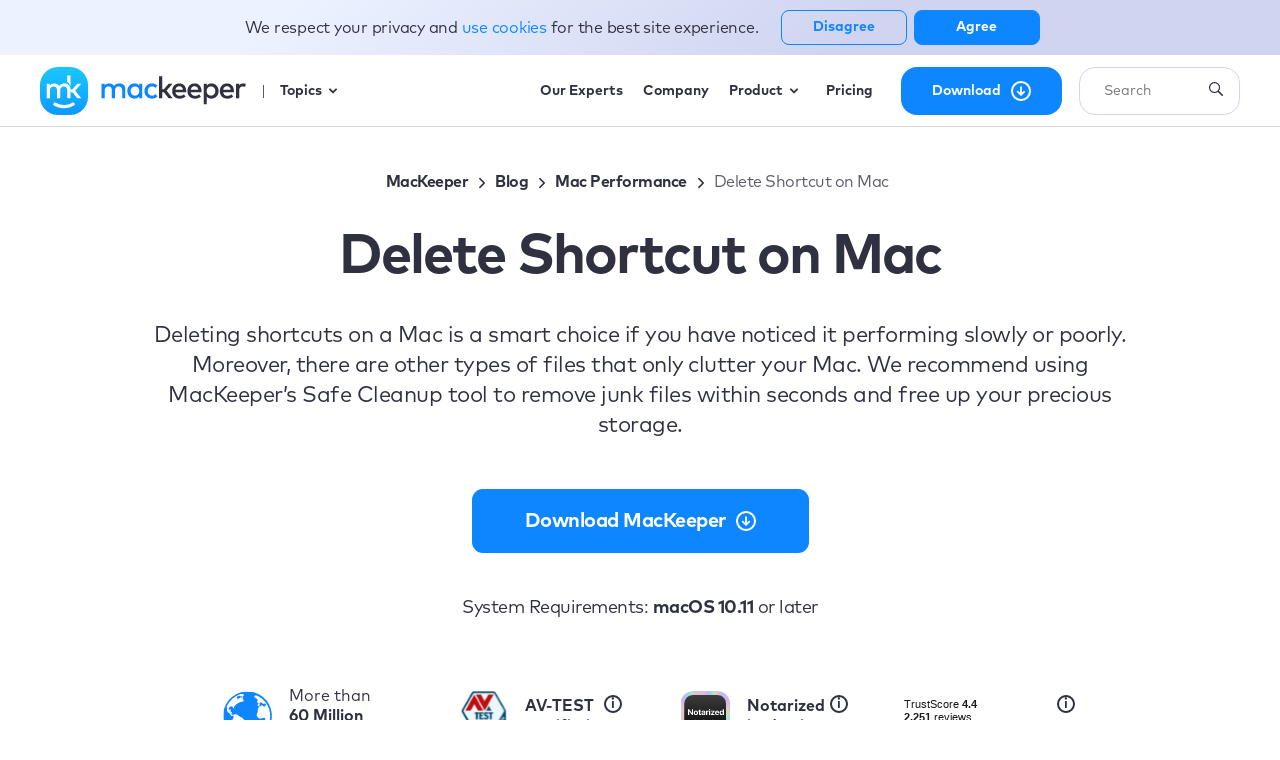

--- FILE ---
content_type: text/html; charset=UTF-8
request_url: https://mackeeper.com/blog/delete-shortcut-mac/
body_size: 211343
content:
<!doctype html>
<html lang="en">
    <head>
        <meta charset="utf-8">
        <meta http-equiv="X-UA-Compatible" content="IE=edge">
        <meta name="viewport" content="width=device-width, initial-scale=1, maximum-scale = 1">
        <meta name="csrf-token" content="i2cyL4qdj5iEJl5fFPiz4lEAm2OfTEDk84iLvL3t">
        <meta name="google-site-verification" content="-dB0OJaQmN-KFv-bEPK5gWL5nN9Z5A00utyXe5__j0Q" />

        <script type="text/javascript">
    function _setCookie(c, e, n) {
        var d = new Date();
        d.setDate(d.getDate() + n);
        var x = "expires=" + d.toUTCString();
        document.cookie = c + "=" + encodeURIComponent(e) + "; " + x + "; path=/"
    }

    function _getCookie(c) {
        var n = c + "=";
        var d = decodeURIComponent(document.cookie);
        var a = d.split(';');
        for (var i = 0; i < a.length; i++) {
            var v = a[i].trim();
            if (v.indexOf(n) === 0) {
                return !0
            }
        }
        return !1
    }

    function _deleteCookie(c) {
        document.cookie = c + '=; expires=Thu, 01 Jan 1970 00:00:01 GMT; path=/'
    }

    var _COOKIE_MOBILE_DEVICES = 'mobileDevices';
</script>
    <script type="text/javascript">
        if (_getCookie(_COOKIE_MOBILE_DEVICES)) {
            _deleteCookie(_COOKIE_MOBILE_DEVICES);
            location.reload()
        }
    </script>

                    <meta name="robots" content="index, follow">
                <title>Delete Shortcut on Mac: How to Remove Icons from Desktop &amp; Menu Bar</title>
    <meta name="title" content="Delete Shortcut on Mac">
            <meta name="description" content="MacKeeper ⭐ Do you want to know how to delete shortcuts on Mac? ✅ Read our article to learn how to remove icons from desktop and menu bar">

                    <link href="https://mackeeper.com/blog/delete-shortcut-mac/" rel="canonical"/>
        
        
            <meta property="og:title" content="Delete Shortcut on Mac">
            <meta property="og:description" content="MacKeeper ⭐ Do you want to know how to delete shortcuts on Mac? ✅ Read our article to learn how to remove icons from desktop and menu bar">
            <meta property="og:url" content="https://mackeeper.com/blog/delete-shortcut-mac/">
            <meta property="og:type" content="article">
            <meta property="og:image" content="https://static-cdn.mackeeper.com/mk-blog-upload/images/new_9936d27e17.webp">
    <meta property="og:image:width" content="1200"/>
    <meta property="og:image:height" content="630"/>

        <link rel="shortcut icon" type="image/x-icon" href="https://static-cdn.mackeeper.com/mk-blog/images/favicons/favicon.webp" sizes="32x32">
        <link rel="apple-touch-icon" sizes="32x32" href="https://static-cdn.mackeeper.com/mk-blog/images/favicons/favicon.webp">
        <link rel="apple-touch-icon" sizes="64x64" href="https://static-cdn.mackeeper.com/mk-blog/images/favicons/favicon_64.webp">
        <link rel="apple-touch-icon" sizes="128x128" href="https://static-cdn.mackeeper.com/mk-blog/images/favicons/favicon_128.webp">
        <link rel="apple-touch-icon" sizes="256x256" href="https://static-cdn.mackeeper.com/mk-blog/images/favicons/favicon_256.webp">
        <link rel="shortcut icon" type="image/x-icon" href="https://static-cdn.mackeeper.com/mk-blog/images/favicons/favicon.webp">

        
    <style>
        /*! normalize.css v7.0.0 | MIT License | github.com/necolas/normalize.css */html{line-height:1;font-size:100%;-ms-text-size-adjust:100%;-webkit-text-size-adjust:100%}a,article,aside,body,button,div,footer,h1,h2,h3,h4,h5,h6,header,html,img,input,li,menu,nav,ol,p,pre,section,select,span,table,tbody,td textarea,tfoot,th,thead,tr,ul{margin:0;padding:0;border:0;font:inherit}a:active,a:focus,button:active,button:focus{outline:none}article,aside,footer,header,nav,section{display:block}h1{font-size:2em;margin:.67em 0}figcaption,figure,main{display:block}figure{margin:1em 40px}hr{-webkit-box-sizing:content-box;box-sizing:content-box;height:0;overflow:visible}pre{font-family:monospace,monospace;font-size:1em}a{background-color:transparent;-webkit-text-decoration-skip:objects;text-decoration:none}abbr[title]{border-bottom:none;text-decoration:underline;-webkit-text-decoration:underline dotted;text-decoration:underline dotted}b,strong{font-weight:inherit;font-weight:bolder}code,kbd,samp{font-family:monospace,monospace;font-size:1em}dfn{font-style:italic}mark{background-color:#ff0;color:#000}small{font-size:80%}sub,sup{font-size:75%;line-height:0;position:relative;vertical-align:baseline}sub{bottom:-.25em}sup{top:-.5em}audio,video{display:inline-block}audio:not([controls]){display:none;height:0}img{border-style:none}svg:not(:root){overflow:hidden}button,input{overflow:visible}button,select{text-transform:none}[type=reset],[type=submit],button,html [type=button]{-webkit-appearance:button}[type=button]::-moz-focus-inner,[type=reset]::-moz-focus-inner,[type=submit]::-moz-focus-inner,button::-moz-focus-inner{border-style:none;padding:0}[type=button]:-moz-focusring,[type=reset]:-moz-focusring,[type=submit]:-moz-focusring,button:-moz-focusring{outline:1px dotted ButtonText}fieldset{padding:.35em .75em .625em}legend{-webkit-box-sizing:border-box;box-sizing:border-box;color:inherit;display:table;max-width:100%;padding:0;white-space:normal}progress{display:inline-block;vertical-align:baseline}textarea{overflow:auto}[type=checkbox],[type=radio]{-webkit-box-sizing:border-box;box-sizing:border-box;padding:0}[type=number]::-webkit-inner-spin-button,[type=number]::-webkit-outer-spin-button{height:auto}[type=search]{-webkit-appearance:textfield;outline-offset:-2px}[type=search]::-webkit-search-cancel-button,[type=search]::-webkit-search-decoration{-webkit-appearance:none}::-webkit-file-upload-button{-webkit-appearance:button;font:inherit}details,menu{display:block}summary{display:list-item}canvas{display:inline-block}[hidden],template{display:none}html{-webkit-box-sizing:border-box;box-sizing:border-box}*,:after,:before{-webkit-box-sizing:inherit;box-sizing:inherit;font-family:inherit}a{text-decoration:inherit;color:inherit;cursor:pointer}.gdpr-banner__wrapper,.header__btns{zoom:1}.gdpr-banner__wrapper:after,.gdpr-banner__wrapper:before,.header__btns:after,.header__btns:before{content:"";display:table}.gdpr-banner__wrapper:after,.header__btns:after{clear:both}.h1{font-size:56px;line-height:60px}.h1,.h2{font-weight:500}.h2{font-size:40px;line-height:48px}.h3{font-size:22px;line-height:32px;font-weight:400}.h4{font-size:18px;font-weight:500}.p{line-height:28px}.ck p,.p{font-size:18px;font-weight:400}.ck p{margin:0;line-height:30px;word-break:break-word}@media only screen and (max-width:679px){.ck p{font-size:16px;line-height:26px;letter-spacing:-.25px}}.ck h2{font-size:32px;line-height:36px;letter-spacing:-.5px;font-weight:700;margin:57px 0 11px}@media only screen and (max-width:679px){.ck h2{font-size:22px;line-height:30px;margin:31px 0 17px}}.ck h3{font-size:22px;line-height:28px;letter-spacing:-.5px;margin:16px 0}@media only screen and (max-width:679px){.ck h3{font-size:16px;line-height:22px}}.ck h4{font-size:medium;margin:20px 0}@media only screen and (max-width:679px){.ck h4{font-size:14px}}.ck h5{font-size:.83em;margin:20px 0}.ck h6{font-size:.67em;margin:20px 0}.ck table p{margin:0}.ck .text-tiny{font-size:.7em}.ck .text-small{font-size:.85em}.ck .text-big{font-size:1.4em}.ck .text-huge{font-size:1.8em}.ck strong{font-weight:700}.ck i{font-style:italic}.ck u{text-decoration:underline}.ck s{text-decoration:line-through}.ck a{text-decoration:none;color:#0987ff;word-break:break-word}.ck mark{background-color:#ff0;color:#000}.ck .marker-yellow{background-color:var(--ck-highlight-marker-yellow)}.ck .marker-green{background-color:var(--ck-highlight-marker-green)}.ck .marker-pink{background-color:var(--ck-highlight-marker-pink)}.ck .marker-blue{background-color:var(--ck-highlight-marker-blue)}.ck .pen-green,.ck .pen-red{background-color:transparent}.ck .pen-red{color:var(--ck-highlight-pen-red)}.ck .pen-green{color:var(--ck-highlight-pen-green)}.ck ol,.ck ul{margin:20px 0;padding-left:40px}.ck ol li,.ck ul li{margin:0;line-height:30px}.ck blockquote{overflow:hidden;padding:36px 0 36px 58px;margin-left:-82px;border-left:24px solid #0d86ff;border-radius:16px;background:-webkit-gradient(linear,left top,right top,color-stop(20.88%,#f1f4fa),color-stop(78.34%,rgba(241,244,250,0)));background:-webkit-linear-gradient(left,#f1f4fa 20.88%,rgba(241,244,250,0) 78.34%);background:-o-linear-gradient(left,#f1f4fa 20.88%,rgba(241,244,250,0) 78.34%);background:linear-gradient(90deg,#f1f4fa 20.88%,rgba(241,244,250,0) 78.34%)}.ck blockquote p:first-child{display:-webkit-box;display:-webkit-flex;display:-ms-flexbox;display:flex;-webkit-box-align:center;-webkit-align-items:center;-ms-flex-align:center;align-items:center}.ck blockquote p:first-child:before{content:"";background:url("data:image/svg+xml;charset=utf-8,%3Csvg xmlns='http://www.w3.org/2000/svg' width='96' height='64' fill='none'%3E%3Cpath d='M0 0v64h96V0H0z'/%3E%3Cpath d='M44.043 2.028C39.733 4.3 37.397 10.006 35 14c-5.765 9.608-11.373 19.316-17.01 29-2.547 4.375-5.722 9.803-2.811 14.867C18.073 62.9 25.086 62 30 62h33c4.594 0 10.706.975 14.891-1.318 5.58-3.057 4.322-9.993 1.915-14.682-6.62-12.902-14.507-25.75-22.27-38-2.907-4.586-7.752-9-13.493-5.972z' fill='%23ffa24b'/%3E%3Cpath d='M47.667 22.333l.666.334-.666-.334M45 23l1 1-1-1z' fill='%23ffb777'/%3E%3Cpath d='M47 40h2c1.163-2.755 4.892-16.364-1-16.364-5.857 0-2.302 13.658-1 16.364z' fill='%23fffdfc'/%3E%3Cpath d='M50 23l1 1-1-1m-6 2l1 1-1-1m7.333.667l.334.666-.334-.666z' fill='%23ffb777'/%3E%3Cpath d='M50 36v3h1l-1-3m-4.667 1.667l.334.666-.334-.666M46 39l1 1-1-1m3 0l1 1-1-1z' fill='%23ffddbf'/%3E%3Cpath d='M47.667 42.333l.666.334-.666-.334M45 43l1 1-1-1z' fill='%23ffb777'/%3E%3Cpath d='M46.603 44.082c-2.471 1.79.315 5.631 2.794 3.836 2.471-1.79-.315-5.631-2.794-3.836z' fill='%23fffdfc'/%3E%3Cpath d='M50 43l1 1-1-1m-5.667 2.667l.334.666-.334-.666m7 0l.334.666-.334-.666M45 48l1 1-1-1m5 0l1 1-1-1m-2.333 1.333l.666.334-.666-.334z' fill='%23ffb777'/%3E%3C/svg%3E") 50%/contain no-repeat;display:block;margin-right:10px;width:48px;min-width:48px;height:32px;position:relative}.ck blockquote h1,.ck blockquote h2,.ck blockquote h3,.ck blockquote h4,.ck blockquote h5,.ck blockquote h6{margin:0 0 16px}.ck blockquote ol,.ck blockquote ul{margin:16px 0;padding-left:20px}@media only screen and (max-width:1023px){.ck blockquote{border-top:24px solid #0d86ff;border-left:none;background:-webkit-gradient(linear,left top,right top,color-stop(20.88%,#f1f4fa),color-stop(78.34%,rgba(241,244,250,0)));background:-webkit-linear-gradient(left,#f1f4fa 20.88%,rgba(241,244,250,0) 78.34%);background:-o-linear-gradient(left,#f1f4fa 20.88%,rgba(241,244,250,0) 78.34%);background:linear-gradient(90deg,#f1f4fa 20.88%,rgba(241,244,250,0) 78.34%);margin-left:0;padding-left:24px;padding-right:24px;width:100%}.ck blockquote p:first-child{font-size:22px;line-height:30px}.ck blockquote p:first-child:before{background-size:contain}}.ck figure{margin:0}.ck .image-style-side{float:right;margin-left:var(--ck-image-style-spacing)}.ck .image-style-align-center,.ck .image-style-align-left,.ck .image-style-align-right,.ck .image-style-side{max-width:50%}.ck .image{position:relative;overflow:hidden;-webkit-box-shadow:0 0 0 0 rgba(0,0,0,.5),0 0 20px 2px rgba(21,25,52,.25);box-shadow:0 0 0 0 rgba(0,0,0,.5),0 0 20px 2px rgba(21,25,52,.25);border-radius:6px;margin:40px auto;display:table;clear:both;text-align:center}.ck .image>img{display:block;margin:0 auto;max-width:100%;margin-bottom:-1px}.ck .image>figcaption{color:#333;background-color:#f7f7f7;padding:.6em;font-size:.75em;outline-offset:-1px}.ck .ck-media__wrapper{margin:0 auto}.ck .table{margin:1em auto;display:block;width:100%;overflow-x:scroll}.ck .table table{border:none;table-layout:fixed;width:100%;border-collapse:unset;border-spacing:unset}.ck .table table td,.ck .table table th{min-width:2em;padding:.4em;border:1px double #d9d9d9}.ck .table table th{width:200px;height:100px;padding:23px 17px;text-align:center;font-size:20px;line-height:27px;letter-spacing:-.417021px;background:#edf4fc;border-width:1px 1px 0 0;border-style:solid;border-color:#d0deeb;border-top:0}.ck .table table th:first-child{border-top-left-radius:16px;position:-webkit-sticky;position:sticky;left:0}.ck .table table th:last-child{border-top-right-radius:16px;border-right:0}.ck .table table td{width:200px;height:100px;padding:23px 17px;text-align:center;font-size:20px;line-height:27px;letter-spacing:-.417021px;background:#f8fbfe;border-width:1px 1px 0 0;border-style:solid;border-color:#d0deeb}.ck .table table td:last-child{border-right:0}.ck .table table td:first-child{position:-webkit-sticky;position:sticky}.ck .table table tr:last-child td:first-child{border-bottom-left-radius:16px}.ck .table table tr:last-child td:last-child{border-bottom-right-radius:16px}.ck code,.ck script{display:none}.space-right-2{padding-right:160px}.space-right-3{padding-right:240px}.space-right-4{padding-right:320px}.space-right-5{padding-right:400px}.space-right-6{padding-right:480px}.space-right-7{padding-right:560px}.space-right-8{padding-right:640px}.space-left-2{padding-left:160px}.space-left-3{padding-left:240px}.space-left-4{padding-left:320px}.space-left-5{padding-left:400px}.space-left-6{padding-left:480px}.space-left-7{padding-left:560px}.space-left-8{padding-left:640px}.width-2{max-width:144px}.width-3{max-width:224px}.width-4{max-width:304px}.width-5{max-width:384px}.width-6{max-width:464px}.width-7{max-width:544px}.width-8{max-width:624px}.width-9{max-width:704px}.width-10{max-width:784px}.mb{margin-bottom:30px}.top-nav{display:-webkit-box;display:-webkit-flex;display:-ms-flexbox;display:flex;height:94px}@media only screen and (min-width:680px) and (max-width:1023px){.top-nav{-webkit-box-pack:justify;-webkit-justify-content:space-between;-ms-flex-pack:justify;justify-content:space-between;max-width:620px;margin:0 auto}}@media only screen and (max-width:679px){.top-nav{display:-webkit-box;display:-webkit-flex;display:-ms-flexbox;display:flex;-webkit-box-pack:justify;-webkit-justify-content:space-between;-ms-flex-pack:justify;justify-content:space-between;-webkit-box-align:center;-webkit-align-items:center;-ms-flex-align:center;align-items:center;min-width:280px;margin:0 auto}}.top-nav__nav{display:-webkit-box;display:-webkit-flex;display:-ms-flexbox;display:flex;-webkit-flex-wrap:wrap;-ms-flex-wrap:wrap;flex-wrap:wrap;-webkit-box-align:center;-webkit-align-items:center;-ms-flex-align:center;align-items:center;-webkit-box-pack:justify;-webkit-justify-content:space-between;-ms-flex-pack:justify;justify-content:space-between;width:-webkit-calc(100% - 232px);width:calc(100% - 232px)}@media only screen and (min-width:680px) and (max-width:1023px){.top-nav__nav{width:-webkit-calc(100% - 200px);width:calc(100% - 200px)}}@media only screen and (max-width:679px){.top-nav__nav{display:none}}.top-nav__nav-item{font-size:14px;font-weight:500;color:#36373d}@media only screen and (min-width:680px) and (max-width:1023px){.top-nav__nav-item{font-size:12px}}@media only screen and (max-width:679px){.top-nav__nav-item{display:-webkit-box;display:-webkit-flex;display:-ms-flexbox;display:flex;-webkit-box-orient:horizontal;-webkit-box-direction:normal;-webkit-flex-direction:row;-ms-flex-direction:row;flex-direction:row;-webkit-box-align:center;-webkit-align-items:center;-ms-flex-align:center;align-items:center;height:40px}}.top-nav__socials{display:-webkit-box;display:-webkit-flex;display:-ms-flexbox;display:flex;-webkit-box-pack:end;-webkit-justify-content:flex-end;-ms-flex-pack:end;justify-content:flex-end;-webkit-box-align:center;-webkit-align-items:center;-ms-flex-align:center;align-items:center;width:230px}@media only screen and (min-width:680px) and (max-width:1023px){.top-nav__socials{width:180px}}@media only screen and (max-width:679px){.top-nav__socials{width:183px}}.top-nav__socials-item{margin:0 5px;cursor:pointer}.top-nav__socials-item_facebook:hover .circle{fill:#3b5998}.top-nav__socials-item_facebook:hover .path{fill:#fff}.top-nav__socials-item_instagram:hover .circle{fill:#c13584}.top-nav__socials-item_instagram:hover .stroke{stroke:#fff}.top-nav__socials-item_instagram:hover .path{fill:#fff}.top-nav__socials-item_youtube:hover .circle{fill:#cc181e}.top-nav__socials-item_youtube:hover .path{fill:#fff}.top-nav__socials-item_twitter:hover .circle{fill:#00aced}.top-nav__socials-item_twitter:hover .path{fill:#fff}.top-nav-mob{display:-webkit-box;display:-webkit-flex;display:-ms-flexbox;display:flex;-webkit-box-align:center;-webkit-align-items:center;-ms-flex-align:center;align-items:center;position:relative}@media only screen and (min-width:1024px) and (max-width:1689px){.top-nav-mob{display:none}}@media only screen and (min-width:1690px){.top-nav-mob{display:none}}.top-nav-mob__category-name{font-size:14px;font-weight:500;line-height:3.01;display:none}@media only screen and (max-width:679px){.top-nav-mob__category-name{display:block}}.top-nav-mob__category-name:first-letter{text-transform:uppercase}.top-nav-mob__arrow{margin-left:6px;vertical-align:middle;-webkit-transition:-webkit-transform .3s ease;transition:-webkit-transform .3s ease;-o-transition:transform .3s ease;transition:transform .3s ease;transition:transform .3s ease,-webkit-transform .3s ease;-webkit-transform:rotate(90deg);-ms-transform:rotate(90deg);transform:rotate(90deg)}.top-nav-mob__category.active .top-nav-mob__col{height:416px;-webkit-box-shadow:4px 3px 9px 1px rgba(0,0,0,.32);box-shadow:4px 3px 9px 1px rgba(0,0,0,.32)}.top-nav-mob__category.active .top-nav-mob__category-name>.top-nav-mob__arrow{-webkit-transform:rotate(-90deg);-ms-transform:rotate(-90deg);transform:rotate(-90deg)}.top-nav-mob__dropdown{list-style:none}.top-nav-mob__col{height:0;-webkit-transition:all .5s ease-in-out;-o-transition:all .5s ease-in-out;transition:all .5s ease-in-out;background:#fffdfd;position:absolute;width:150px;border-radius:5px;overflow:hidden;-webkit-box-shadow:none;box-shadow:none;padding-left:5px;z-index:100}.top-nav-mob__link{font-size:14px;font-weight:500;line-height:3.29}.top-nav-mob__link_subcategory-name{position:relative}.breadcrumbs{padding:0 0 20px;width:100%;overflow-x:auto}.breadcrumbs.light .breadcrumbs__link,.breadcrumbs.light .breadcrumbs__text{color:#fff}@media only screen and (max-width:679px){.breadcrumbs.light .breadcrumbs__link,.breadcrumbs.light .breadcrumbs__text{color:#2f3040}}.breadcrumbs.light .breadcrumbs__icon path{stroke:#fff}@media only screen and (max-width:679px){.breadcrumbs.light .breadcrumbs__icon path{stroke:#2f3040}}.breadcrumbs.-posts{padding:0}@media only screen and (max-width:679px){.breadcrumbs.-posts{padding:0 0 10px;margin:0 24px}}.breadcrumbs__list{list-style:none}.breadcrumbs__item,.breadcrumbs__list{display:-webkit-box;display:-webkit-flex;display:-ms-flexbox;display:flex;-webkit-box-align:center;-webkit-align-items:center;-ms-flex-align:center;align-items:center}.breadcrumbs__item{-webkit-box-pack:center;-webkit-justify-content:center;-ms-flex-pack:center;justify-content:center;margin-right:6px;-webkit-flex-shrink:0;-ms-flex-negative:0;flex-shrink:0}.breadcrumbs__link{font-size:16px;line-height:22px;letter-spacing:-.5px;font-weight:600;color:#2f3040}.breadcrumbs__link:focus,.breadcrumbs__link:hover{text-decoration:underline}.breadcrumbs__text{font-size:16px;line-height:22px;letter-spacing:-.5px;font-weight:400;color:#2f3040;opacity:.8}.breadcrumbs__icon{width:16px;height:16px;margin-left:5px;margin-top:2px}.btn{display:-webkit-box;display:-webkit-flex;display:-ms-flexbox;display:flex;-webkit-box-align:center;-webkit-align-items:center;-ms-flex-align:center;align-items:center;-webkit-box-pack:center;-webkit-justify-content:center;-ms-flex-pack:center;justify-content:center;border:none;outline:none;cursor:pointer;width:184px;height:68px;border-radius:6px}.btn_block{display:block}.btn_blue{background-color:#0987ff}.btn_blue:hover{background-color:#0972ff}.btn_blue:active{background-color:#339cff}.btn_grey-old{background-color:#898b97}.btn_grey-old:hover{background-color:#70727e}.btn_grey-old:active{background-color:#a3a5b1}.btn_grey{background-color:#a0adc9}.btn_grey:hover{background-color:#7e8aa4}.btn_shadow{-webkit-box-shadow:0 6px 24px 0 #abd6ff;box-shadow:0 6px 24px 0 #abd6ff}.btn_transparent{width:auto;background-color:transparent}.btn_wide{width:260px}@media only screen and (max-width:679px){.btn_wide{width:240px}}.btn_low{height:32px}.btn_newsletter{-webkit-box-shadow:0 6px 24px 0 #abd6ff;box-shadow:0 6px 24px 0 #abd6ff;height:53px;margin-bottom:32px;display:table}@media only screen and (min-width:680px) and (max-width:1023px){.btn_newsletter{width:100%;display:block}}.btn_middle{width:150px;height:40px}.btn_icon-pricing{position:relative;padding-right:60px;padding-left:20px}.btn_icon-pricing .btn__icon:after{content:url("../images/icon_pricing.webp");position:absolute;-webkit-transform:translateY(-50%);-ms-transform:translateY(-50%);transform:translateY(-50%);top:50%;right:20px;line-height:0;z-index:2}.btn_icon-download{position:relative;padding-right:60px;padding-left:20px}.btn_icon-download .btn__icon:after{content:url("../svg/Download_arrow.svg");position:absolute;-webkit-transform:translateY(-50%);-ms-transform:translateY(-50%);transform:translateY(-50%);top:50%;right:20px;line-height:0;z-index:2}.btn_icon-header{position:relative;display:-webkit-box;display:-webkit-flex;display:-ms-flexbox;display:flex;-webkit-box-pack:center;-webkit-justify-content:center;-ms-flex-pack:center;justify-content:center;-webkit-box-align:center;-webkit-align-items:center;-ms-flex-align:center;align-items:center;padding-left:5px;padding-right:5px}.btn_icon-arrow-blue{position:relative;padding-right:40px}.btn_icon-arrow-blue:after{content:url("../svg/btn-arrow-blue.svg");position:absolute;-webkit-transform:translateY(-50%);-ms-transform:translateY(-50%);transform:translateY(-50%);top:50%;right:10px;line-height:0}.btn_icon-arrow-blue:hover:after{content:url("../svg/btn-arrow-blue_hover.svg")}.btn_icon-arrow-blue:active:after{content:url("../svg/btn-arrow-blue_active.svg")}.btn_icon-arrow-blue-back{position:relative;padding-left:40px}.btn_icon-arrow-blue-back:after{content:url("../svg/btn-arrow-blue.svg");position:absolute;-webkit-transform:translateY(-50%) rotate(180deg);-ms-transform:translateY(-50%) rotate(180deg);transform:translateY(-50%) rotate(180deg);top:50%;left:10px;line-height:0}.btn_icon-arrow-blue-back:hover:after{content:url("../svg/btn-arrow-blue_hover.svg")}.btn_icon-arrow-blue-back:active:after{content:url("../svg/btn-arrow-blue_active.svg")}.btn_margin-top{margin-top:10px}.btn__text{vertical-align:middle;font-size:22px;font-weight:500;text-align:center}.btn__text_white{color:#fff}.btn__text_blue{color:#0987ff}.btn__text_blue:hover{color:#0972ff}.btn__text_blue:active{color:#339cff}.btn__text_small{font-size:14px;text-align:unset}.btn__text_medium{font-size:18px}.btn__text_bold{font-weight:700}.btn__icon-margin-min{margin-left:5px}.btn__icon-margin-max{margin-left:10px}.header{z-index:3;top:72px;margin-top:-72px;position:fixed;width:100%;background-color:#fff}.header.showBanner{top:127px}@media screen and (max-width:767px){.header.showBanner{top:64px;margin-top:-64px}}@media only screen and (max-width:679px){.header{top:60px;margin-top:-60px}}.header_inner{display:-webkit-box;display:-webkit-flex;display:-ms-flexbox;display:flex;-webkit-flex-wrap:wrap;-ms-flex-wrap:wrap;flex-wrap:wrap;-webkit-justify-content:space-around;-ms-flex-pack:distribute;justify-content:space-around;-webkit-box-align:center;-webkit-align-items:center;-ms-flex-align:center;align-items:center;max-width:1200px!important;height:72px;padding-top:5px;padding-bottom:5px}@media only screen and (max-width:679px){.header_inner{height:64px}}.header_sticky-grey{height:72px;background-color:#f1f2fa;-webkit-box-shadow:0 6px 24px 0 rgba(21,25,52,.07);box-shadow:0 6px 24px 0 rgba(21,25,52,.07)}@media only screen and (max-width:679px){.header_sticky-grey{height:64px}}.header_grey{background-color:#f1f2fa;-webkit-box-shadow:0 6px 24px 0 rgba(21,25,52,.07);box-shadow:0 6px 24px 0 rgba(21,25,52,.07)}.header__btns{display:-webkit-box;display:-webkit-flex;display:-ms-flexbox;display:flex;width:auto}@media screen and (max-width:1024px){.header__btns{display:none}}.header__btns .btn{height:48px;float:left;text-align:center;border-radius:16px}.header__btns .btn:not(:last-child){margin-right:17px}.header__btns .btn_blue{background:#0d86ff;width:161px;height:48px}.header__btns .btn_white{width:153px;height:48px;border:2px solid #0d86ff;border-radius:16px}.header__btns .btn_flex .appleLogo{width:16px;height:20px;margin-right:10px}.header .logo__container{display:-webkit-box;display:-webkit-flex;display:-ms-flexbox;display:flex;-webkit-box-align:center;-webkit-align-items:center;-ms-flex-align:center;align-items:center;-webkit-box-flex:1;-webkit-flex-grow:1;-ms-flex-positive:1;flex-grow:1;z-index:2}@media only screen and (max-width:679px){.header .logo__container{width:50%}}.header .logo__container-inner{display:-webkit-box;display:-webkit-flex;display:-ms-flexbox;display:flex;-webkit-box-align:center;-webkit-align-items:center;-ms-flex-align:center;align-items:center;-webkit-box-pack:start;-webkit-justify-content:flex-start;-ms-flex-pack:start;justify-content:flex-start;width:-webkit-fit-content;width:-moz-fit-content;width:fit-content;margin-right:17px}@media only screen and (max-width:460px){.header .logo__container-inner{width:47%}}@media only screen and (max-width:679px){.header .logo__desktop{display:none}}.header .logo__mobile{display:none;width:40px;height:40px}@media only screen and (max-width:679px){.header .logo__mobile{display:-webkit-box;display:-webkit-flex;display:-ms-flexbox;display:flex}}.header .logo__icon .svg-handler{fill:#2f3040}@media only screen and (max-width:679px){.header .logo__icon{height:40px}}.header .logo__text{display:-webkit-box;display:-webkit-flex;display:-ms-flexbox;display:flex;-webkit-box-align:center;-webkit-align-items:center;-ms-flex-align:center;align-items:center;font-size:14px;line-height:21px;font-weight:700;padding-left:14px;position:relative}.header .logo__text:after{content:"";display:block;position:absolute;top:4px;left:0;width:1px;height:13px;background-color:#595959}.header__link{font-weight:700;font-size:14px;line-height:21px;color:#2f3040;margin-left:24px}.header__link:lang(es){font-size:12px}.header__link-text{display:inline-block}.header .menu,.header .nav-block{display:-webkit-box;display:-webkit-flex;display:-ms-flexbox;display:flex}.header .menu{-webkit-box-align:center;-webkit-align-items:center;-ms-flex-align:center;align-items:center;list-style:none;padding:0}@media only screen and (max-width:679px){.header .menu{display:none}}.header .menu__background{opacity:0;position:absolute;top:0;-webkit-box-shadow:0 6px 24px 0 rgba(21,25,52,.07);box-shadow:0 6px 24px 0 rgba(21,25,52,.07);z-index:0;-webkit-transition:opacity .3s ease;-o-transition:opacity .3s ease;transition:opacity .3s ease}.header .menu__background:before{content:"";position:absolute;top:0;left:0;width:100%;height:70px;border-bottom:1px solid #d4d2d2}.header .menu__background.active{opacity:1}.header .menu__category{position:relative;margin-right:4px;display:-webkit-box;display:-webkit-flex;display:-ms-flexbox;display:flex;-webkit-box-align:center;-webkit-align-items:center;-ms-flex-align:center;align-items:center}.header .menu__category:last-child{margin-right:24px}.header .menu__category.display .menu__dropdown{display:-webkit-box;display:-webkit-flex;display:-ms-flexbox;display:flex}.header .menu__category.active .menu__category-name,.header .menu__category:hover .menu__category-name{color:#0d86ff;-webkit-transition:color .3s ease;-o-transition:color .3s ease;transition:color .3s ease}.header .menu__category.active .menu__category-pricing,.header .menu__category:hover .menu__category-pricing{color:#f56}.header .menu__category.active .menu__arrow>path,.header .menu__category:hover .menu__arrow>path{fill:#0d86ff;-webkit-transition:all .3s ease;-o-transition:all .3s ease;transition:all .3s ease}.header .menu__category.active .menu__dropdown{opacity:1;z-index:1}.header .menu__category.active .menu__arrow{-webkit-transform:rotate(0);-ms-transform:rotate(0);transform:rotate(0)}.header .menu__category-name{display:-webkit-box;display:-webkit-flex;display:-ms-flexbox;display:flex;-webkit-box-align:center;-webkit-align-items:center;-ms-flex-align:center;align-items:center;font-size:14px;font-weight:700;padding:10px 12px;-webkit-transition:all .3s ease;-o-transition:all .3s ease;transition:all .3s ease;cursor:pointer}.header .menu__category-name .menu__arrow{-webkit-transform:rotate(180deg);-ms-transform:rotate(180deg);transform:rotate(180deg);margin-left:7px}.header .menu__category-name .menu__arrow>path{fill:#2f3040;-webkit-transition:all .3s ease;-o-transition:all .3s ease;transition:all .3s ease}.header .menu__category-name_padding{padding-right:4px}.header .menu__arrow,.header .menu__category-icon{vertical-align:middle}.header .menu__arrow{margin-left:4px;-webkit-transition:-webkit-transform .3s ease;transition:-webkit-transform .3s ease;-o-transition:transform .3s ease;transition:transform .3s ease;transition:transform .3s ease,-webkit-transform .3s ease}.header .menu__dropdown{display:none;opacity:0;position:absolute;top:45px;left:-320px;min-width:569px;height:auto;-webkit-transition:opacity .3s ease;-o-transition:opacity .3s ease;transition:opacity .3s ease;-webkit-box-orient:vertical;-webkit-box-direction:normal;-webkit-flex-direction:column;-ms-flex-direction:column;flex-direction:column;-webkit-box-align:center;-webkit-align-items:center;-ms-flex-align:center;align-items:center;background-color:#fff}.header .menu__top{max-width:481px;width:100%;-webkit-box-pack:justify;-webkit-justify-content:space-between;-ms-flex-pack:justify;justify-content:space-between;padding-bottom:25px;border-bottom:1px solid #edeef4}.header .menu__top,.header .menu__top-link{display:-webkit-box;display:-webkit-flex;display:-ms-flexbox;display:flex;-webkit-box-align:center;-webkit-align-items:center;-ms-flex-align:center;align-items:center}.header .menu__top-link{font-weight:700;font-size:14px;line-height:21px;text-transform:capitalize;color:#0d86ff}.header .menu__top-link_icon{margin-left:4px;-webkit-flex-shrink:0;-ms-flex-negative:0;flex-shrink:0}.header .menu__title{font-weight:700;font-size:13px;line-height:21px;text-transform:uppercase;color:#2f3040;margin-left:42px}.header .menu__bottom{width:100%;display:-webkit-box;display:-webkit-flex;display:-ms-flexbox;display:flex;padding:32px;-webkit-box-sizing:border-box;box-sizing:border-box;background:#fbfbfe;list-style-type:none}.header .menu__bottom:lang(de){padding:32px 18px}.header .menu__bottom:lang(es){padding:32px 34px}.header .menu__bottom:lang(fr){padding:32px 25px}.header .menu__bottom-desc{margin-left:24px;max-width:278px;width:100%}.header .menu__bottom-title{font-weight:700;font-size:16px;line-height:22px;letter-spacing:-.248889px;color:#2f3040}.header .menu__bottom-description{margin-top:1px;font-size:14px;line-height:21px;color:#2f3040;opacity:.7}.header .menu__bottom-chat{-webkit-box-orient:vertical;-webkit-box-direction:normal;-webkit-flex-direction:column;-ms-flex-direction:column;flex-direction:column}.header .menu__bottom-btn,.header .menu__bottom-chat{display:-webkit-box;display:-webkit-flex;display:-ms-flexbox;display:flex;-webkit-box-pack:center;-webkit-justify-content:center;-ms-flex-pack:center;justify-content:center}.header .menu__bottom-btn{background-color:#1cba34;border-radius:16px;color:#fff;height:48px;-webkit-transition:all .25s;-o-transition:all .25s;transition:all .25s;width:144px;-webkit-box-align:center;-webkit-align-items:center;-ms-flex-align:center;align-items:center;font-size:14px;font-weight:700}.header .menu__col{margin:20px 0 25px;-webkit-box-sizing:border-box;box-sizing:border-box;max-width:481px;width:100%;-webkit-flex-wrap:wrap;-ms-flex-wrap:wrap;flex-wrap:wrap;-webkit-box-pack:justify;-webkit-justify-content:space-between;-ms-flex-pack:justify;justify-content:space-between}.header .menu__col,.header .menu__item{display:-webkit-box;display:-webkit-flex;display:-ms-flexbox;display:flex}.header .menu__item{-webkit-box-orient:vertical;-webkit-box-direction:normal;-webkit-flex-direction:column;-ms-flex-direction:column;flex-direction:column;width:160px;margin-right:5px}.header .menu__item:lang(es){width:185px}.header .menu__item:lang(fr){width:200px}.header .menu__item:lang(de){width:180px}.header .menu__item_pad{padding-left:41px}.header .menu__item:nth-child(2){margin-right:0}.header .menu__item:nth-child(3),.header .menu__item:nth-child(4){margin-top:32px}.header .menu__item .top-item{min-height:32px;display:-webkit-box;display:-webkit-flex;display:-ms-flexbox;display:flex;-webkit-box-align:center;-webkit-align-items:center;-ms-flex-align:center;align-items:center;font-weight:700;font-size:13px;line-height:21px}@media only screen and (max-width:1024px){.header .menu__item .top-item{margin-top:24px}}.header .menu__item .top-item__image{width:26px;height:32px;margin-right:13px;-webkit-flex-shrink:0;-ms-flex-negative:0;flex-shrink:0}.header .menu__item .top-item__text{font-weight:700;font-size:13px;line-height:21px;text-transform:uppercase}@media only screen and (max-width:1024px){.header .menu__item .top-item__text{font-size:14px}}@media only screen and (max-width:1024px){.header .menu__item{height:auto;width:100%;padding-bottom:33px}}.header .menu__item:last-child{margin-right:0}.header .menu__item .notice{margin:5px 0 10px;padding-bottom:24px;font-size:13px;line-height:21px;color:#2f3040;opacity:.7;border-bottom:1px solid #edeef4}@media only screen and (min-width:1025px){.header .menu__item .notice{min-height:67px}}.header .menu .hidden{display:none}.header .menu__link{display:block;margin-top:12px;font-size:14px;font-weight:400;-webkit-align-self:flex-start;-ms-flex-item-align:start;align-self:flex-start;margin-left:39px;position:relative}.header .menu__link:lang(es){font-size:12px}.header .menu__link:after{content:"";width:0;height:1px;position:absolute;background-color:#0d86ff;-webkit-transition:all .3s ease;-o-transition:all .3s ease;transition:all .3s ease;bottom:-5px;left:0}.header .menu__link:hover{color:#0d86ff}.header .menu__link:hover:after{width:100%}@media only screen and (min-width:1025px){.header .menu__link{min-height:14px}}.header .menu__link:after{top:20px}.header .menu__link_subcategory-name{font-size:14px;font-weight:500;line-height:50px}.header .menu__link.active{color:#0987ff;pointer-events:none}@media only screen and (max-width:1366px){.header .menu-mob .header__btns{display:-webkit-box;display:-webkit-flex;display:-ms-flexbox;display:flex;-webkit-box-orient:vertical;-webkit-box-direction:normal;-webkit-flex-direction:column;-ms-flex-direction:column;flex-direction:column;margin-top:32px;margin-left:1px}}@media only screen and (max-width:1366px){.header .menu-mob .header__btns .btn_blue{margin:0 auto;width:272px;height:48px}}.header .menu-mob__btn{display:-webkit-box;display:-webkit-flex;display:-ms-flexbox;display:flex;-webkit-box-align:center;-webkit-align-items:center;-ms-flex-align:center;align-items:center;position:relative;z-index:2}.header .menu-mob__btn.active .menu-mob__title{opacity:1;visibility:visible;-webkit-transition:all .3s ease-in;-o-transition:all .3s ease-in;transition:all .3s ease-in}.header .menu-mob__btn.active .menu-mob__btn-line:first-child{-webkit-transform:translateY(4px) translateX(0) rotate(45deg);-ms-transform:translateY(4px) translateX(0) rotate(45deg);transform:translateY(4px) translateX(0) rotate(45deg)}.header .menu-mob__btn.active .menu-mob__btn-line:last-child{-webkit-transform:translateY(-4px) translateX(0) rotate(-45deg);-ms-transform:translateY(-4px) translateX(0) rotate(-45deg);transform:translateY(-4px) translateX(0) rotate(-45deg)}.header .menu-mob__btn-container{position:relative;width:19px;height:19px;-webkit-transition:opacity .25s ease;-o-transition:opacity .25s ease;transition:opacity .25s ease}.header .menu-mob__btn-container:hover{opacity:.7;cursor:pointer}.header .menu-mob__btn-line{position:absolute;top:0;left:0;-webkit-transition:all .35s ease;-o-transition:all .35s ease;transition:all .35s ease;width:100%;height:2px;background-color:#0d86ff}.header .menu-mob__btn-line:first-child{top:5px}.header .menu-mob__btn-line:last-child{top:13px}.header .menu-mob__title{margin-right:10px;font-size:14px;font-weight:700;opacity:0;visibility:hidden;-webkit-transition:all .3s ease-in;-o-transition:all .3s ease-in;transition:all .3s ease-in}.header .menu-mob__nav{list-style:none;display:none;visibility:hidden;opacity:0;position:absolute;top:0;left:0;width:100%;height:0;margin-top:69px;padding:30px 32px 70px;-webkit-transform:translateY(-85px);-ms-transform:translateY(-85px);transform:translateY(-85px);background-color:#fff;z-index:1;overflow-y:scroll;-webkit-transition:all .5s ease;-o-transition:all .5s ease;transition:all .5s ease}@media only screen and (max-width:679px){.header .menu-mob__nav{margin-top:64px;padding:0 24px 24px}}.header .menu-mob__nav.display{display:block}.header .menu-mob__nav.active{border-top:1px solid #edeef4;visibility:visible;opacity:1;-webkit-transform:translateY(0);-ms-transform:translateY(0);transform:translateY(0);height:auto}.header .menu-mob__nav.full-height{height:-webkit-calc(100vh - 64px);height:calc(100vh - 64px)}.header .menu-mob__category-name{display:block;font-weight:700;font-size:14px;line-height:64px;border-bottom:1px solid #edeef4}.header .menu-mob__arrow{margin-left:6px;vertical-align:middle;-webkit-transition:-webkit-transform .3s ease;transition:-webkit-transform .3s ease;-o-transition:transform .3s ease;transition:transform .3s ease;transition:transform .3s ease,-webkit-transform .3s ease;-webkit-transform:rotate(90deg);-ms-transform:rotate(90deg);transform:rotate(90deg)}.header .menu-mob__category.active .menu-mob__col{display:block;border-bottom:1px solid #edeef4}.header .menu-mob__category.active .menu-mob__category-name{border-color:transparent}.header .menu-mob__category.active .menu-mob__category-name>.menu-mob__arrow{-webkit-transform:rotate(-90deg);-ms-transform:rotate(-90deg);transform:rotate(-90deg)}.header .menu-mob__col{display:none;padding-left:21px}@media only screen and (max-width:1024px){.header .menu-mob__col{padding-left:0}}.header .menu-mob__item{display:-webkit-box;display:-webkit-flex;display:-ms-flexbox;display:flex;-webkit-box-align:center;-webkit-align-items:center;-ms-flex-align:center;align-items:center}.header .menu-mob__link{font-size:14px;line-height:18px;padding-bottom:16px}.header .menu-mob__link:lang(es){font-size:12px}.header .menu-mob__link_icon{width:20px;height:20px;margin-left:6px;vertical-align:middle}.header .menu-mob__link.blue{color:#0d86ff;font-weight:700;display:-webkit-box;display:-webkit-flex;display:-ms-flexbox;display:flex;-webkit-box-align:center;-webkit-align-items:center;-ms-flex-align:center;align-items:center;padding-left:0}.header__label-search{position:relative}.header__input-search{height:48px;width:161px;padding:14px 36px 14px 24px;border-radius:16px;border:1px solid #d2d5f5;background:transparent;color:#2f3040;font-size:14px;outline:none}.header__input-search:focus{border-color:#0d86ff}.header__input-btn{position:absolute;right:10px;top:50%;-webkit-transform:translateY(-50%);-ms-transform:translateY(-50%);transform:translateY(-50%);cursor:pointer;background:transparent;border:none;width:28px;height:28px}.header__input-btn-icon{width:14px;height:14px}.category-select{display:-webkit-box;display:-webkit-flex;display:-ms-flexbox;display:flex;-webkit-box-align:center;-webkit-align-items:center;-ms-flex-align:center;align-items:center;-webkit-box-pack:justify;-webkit-justify-content:space-between;-ms-flex-pack:justify;justify-content:space-between;color:#2f3040;font-weight:700;font-size:14px;-webkit-transition:all .3s ease;-o-transition:all .3s ease;transition:all .3s ease}.category-select>li{list-style-type:none}.category-select:hover{color:#0d86ff}.category-select:hover,.category-select:hover .category-select__arrow>path{-webkit-transition:all .3s ease;-o-transition:all .3s ease;transition:all .3s ease}.category-select:hover .category-select__arrow>path{fill:#0d86ff}@media screen and (max-width:1366px){.category-select:hover .category-select__arrow>path{fill:#2f3040}}@media screen and (max-width:1366px){.category-select:hover{color:initial}}.category-select.hidden{opacity:0;visibility:hidden;-webkit-transition:all .3s ease;-o-transition:all .3s ease;transition:all .3s ease}.category-select__category{width:100%}.category-select__arrow{-webkit-transition:all .3s ease;-o-transition:all .3s ease;transition:all .3s ease;-webkit-transform:rotate(180deg);-ms-transform:rotate(180deg);transform:rotate(180deg)}.category-select__dropdown{max-height:0;visibility:hidden;list-style:none;-webkit-transition:all .5s ease-in-out;-o-transition:all .5s ease-in-out;transition:all .5s ease-in-out;overflow:hidden;display:-webkit-box;display:-webkit-flex;display:-ms-flexbox;display:flex;-webkit-box-orient:vertical;-webkit-box-direction:normal;-webkit-flex-direction:column;-ms-flex-direction:column;flex-direction:column;position:absolute;background-color:#f5f5f6;-webkit-box-sizing:border-box;box-sizing:border-box;width:238px;padding-left:24px;top:80px;border:1px solid #0d86ff;border-radius:12px}@media only screen and (max-width:679px){.category-select__dropdown{left:8px;top:72px}}.category-select__title{display:-webkit-box;display:-webkit-flex;display:-ms-flexbox;display:flex;-webkit-box-align:center;-webkit-align-items:center;-ms-flex-align:center;align-items:center;-webkit-box-pack:justify;-webkit-justify-content:space-between;-ms-flex-pack:justify;justify-content:space-between;font-weight:700;font-size:14px;line-height:20px;padding-left:17px;cursor:pointer;position:relative}.category-select__title:after{content:"";display:block;position:absolute;left:0;top:4px;width:1px;height:13px;background-color:#595959}.category-select .category-select__arrow{margin-left:7px}.category-select .category-select__arrow>path{fill:#2f3040}.category-select.active .category-select__dropdown{max-height:488px;height:auto;visibility:visible}@media only screen and (max-width:679px){.category-select.active .category-select__dropdown{padding-bottom:8px}}.category-select.active .category-select__title{color:#0d86ff}.category-select.active .category-select__arrow{-webkit-transition:-webkit-transform .3s ease;transition:-webkit-transform .3s ease;-o-transition:transform .3s ease;transition:transform .3s ease;transition:transform .3s ease,-webkit-transform .3s ease;-webkit-transform:rotate(0deg);-ms-transform:rotate(0deg);transform:rotate(0deg)}.category-select.active .category-select__arrow>path{fill:#0d86ff}.category-select__link{display:block;cursor:pointer;font-weight:700;font-size:14px;line-height:48px;color:#0d86ff}.category-select__link:first-child{-webkit-box-ordinal-group:5;-webkit-order:4;-ms-flex-order:4;order:4}.category-select__link:nth-child(2){-webkit-box-ordinal-group:6;-webkit-order:5;-ms-flex-order:5;order:5}.category-select__link:nth-child(3){-webkit-box-ordinal-group:9;-webkit-order:8;-ms-flex-order:8;order:8}.category-select__link:nth-child(4){-webkit-box-ordinal-group:3;-webkit-order:2;-ms-flex-order:2;order:2}.category-select__link:nth-child(5){-webkit-box-ordinal-group:2;-webkit-order:1;-ms-flex-order:1;order:1}.category-select__link:nth-child(6){-webkit-box-ordinal-group:4;-webkit-order:3;-ms-flex-order:3;order:3}.category-select__link:nth-child(7){-webkit-box-ordinal-group:7;-webkit-order:6;-ms-flex-order:6;order:6}.category-select__link:nth-child(8){-webkit-box-ordinal-group:10;-webkit-order:9;-ms-flex-order:9;order:9}.category-select__link:nth-child(9){-webkit-box-ordinal-group:8;-webkit-order:7;-ms-flex-order:7;order:7}.category-select__link_subcategory-name{position:relative}.posts{width:100%;display:-webkit-box;display:-webkit-flex;display:-ms-flexbox;display:flex;-webkit-flex-wrap:wrap;-ms-flex-wrap:wrap;flex-wrap:wrap;-webkit-box-pack:justify;-webkit-justify-content:space-between;-ms-flex-pack:justify;justify-content:space-between}.posts:after{-webkit-flex-basis:32%;-ms-flex-preferred-size:32%;flex-basis:32%;content:""}@media only screen and (max-width:1023px){.posts{-webkit-box-pack:center;-webkit-justify-content:center;-ms-flex-pack:center;justify-content:center}.posts:after{display:none}}@media only screen and (max-width:679px){.posts{max-width:272px;margin:0 auto;border-radius:16px}.posts:lang(en){background:#fff}}.posts__category{width:100%;display:-webkit-box;display:-webkit-flex;display:-ms-flexbox;display:flex;-webkit-box-align:center;-webkit-align-items:center;-ms-flex-align:center;align-items:center;-webkit-box-pack:justify;-webkit-justify-content:space-between;-ms-flex-pack:justify;justify-content:space-between;padding-bottom:42px}@media only screen and (min-width:680px) and (max-width:1023px){.posts__category{max-width:624px}}.posts__category-title{color:#2f3040;font-weight:700;font-size:32px;line-height:36px}@media only screen and (max-width:679px){.posts__category-title{font-size:28px;line-height:34px;padding-bottom:24px}}.posts__category-link{display:inline-block;font-weight:700;color:#0d86ff;font-size:14px;line-height:14px;vertical-align:middle}@media only screen and (max-width:679px){.posts__category-link{text-align:center}}.posts__category-icon{vertical-align:middle;width:16px;height:16px;margin-left:8px}.posts__item{display:-webkit-box;display:-webkit-flex;display:-ms-flexbox;display:flex;-webkit-box-orient:vertical;-webkit-box-direction:normal;-webkit-flex-direction:column;-ms-flex-direction:column;flex-direction:column;-webkit-flex-basis:32%;-ms-flex-preferred-size:32%;flex-basis:32%;width:300px;max-width:300px;border-radius:16px;overflow:hidden;background:#fff;margin-bottom:24px;cursor:pointer}@media only screen and (max-width:1023px){.posts__item{-webkit-flex-basis:auto;-ms-flex-preferred-size:auto;flex-basis:auto}}@media only screen and (min-width:680px) and (max-width:1023px){.posts__item{margin-right:24px}}@media only screen and (max-width:679px){.posts__item{padding:0}.posts__item:lang(en){margin-bottom:0}}@media only screen and (max-width:679px){.posts__item:last-child .posts__item-title{border:none}}.posts__item-image{max-width:300px;width:100%}.posts__item-image:not([src]){visibility:hidden}.posts__item-date{padding:25px 32px 2px;font-size:12px;line-height:16px}@media only screen and (max-width:679px){.posts__item-date{padding:17px 24px 2px}}.posts__item-category{display:none}.posts__item-title{color:#2f3040;font-weight:600;overflow:hidden;display:-webkit-box;-webkit-line-clamp:3;-webkit-box-orient:vertical;min-height:75px;padding:0 32px 30px;font-size:18px;line-height:24px}.posts__item-title:lang(en){padding:0 32px}@media only screen and (max-width:679px){.posts__item-title{margin:0 24px;min-height:90px;padding:0 0 30px}.posts__item-title:lang(en){border-bottom:1px solid #d2d5f5;padding:0 0 19px}}.posts__item_body:lang(en){padding-bottom:27px}.posts__image-wrapper{height:190px}.-mobile.posts{width:100%;max-width:400px;margin:0 auto;background:#fff;border-radius:16px}.-mobile .posts__item{margin-bottom:0;padding:0;width:100%;max-width:400px}@media only screen and (min-width:680px) and (max-width:1023px){.-mobile .posts__item{margin-right:0}}.-mobile .posts__item-title{padding:0 0 19px;margin:0 24px;font-size:16px;line-height:22px;border-bottom:1px solid #d2d5f5;min-height:0}.-mobile .posts__item-image{max-width:100%;width:100%}.-mobile .posts__image-wrapper{height:auto}.posts-wrapper{margin-bottom:51px}.posts-wrapper .posts{margin-bottom:24px}.posts-wrapper .posts__category-title{padding-bottom:24px}.posts-wrapper .posts__category-link{width:-webkit-max-content;width:-moz-max-content;width:max-content;margin:0 auto;display:block}.gdpr-banner{width:338px;background:#fff;-webkit-box-shadow:0 8px 20px rgba(188,190,210,.5);box-shadow:0 8px 20px rgba(188,190,210,.5);border-radius:24px;padding:23px 32px 32px;z-index:9999;position:fixed;right:32px;bottom:30px}@media only screen and (max-width:679px){.gdpr-banner{width:100%;border-radius:0;right:unset;bottom:0}}@media only screen and (max-width:320px){.gdpr-banner{padding:23px 24px 24px}}.gdpr-banner__wrapper{margin:0 auto;position:relative;width:100%}.gdpr-banner__desc{font-family:Mark OT,Arial,sans-serif;font-size:14px;line-height:21px;letter-spacing:-.4px;color:#2f3040;display:block}.gdpr-banner__desc a{color:#1c9be7;text-decoration:none;font-family:inherit}.gdpr-banner__desc a:hover{text-decoration:underline}.gdpr-banner__btns{margin-top:19px;display:-webkit-box;display:-webkit-flex;display:-ms-flexbox;display:flex;-webkit-box-pack:justify;-webkit-justify-content:space-between;-ms-flex-pack:justify;justify-content:space-between}.gdpr-banner__btn{display:inline-block;cursor:pointer;border:2px solid #d2d5f5;border-radius:10px;width:129px;height:36px;font-size:12px;line-height:16px;font-family:Mark OT,Arial,sans-serif;color:#2f3040;text-align:center;background-color:#fff;font-weight:700}.gdpr-banner__btn:hover{background-color:#d2d5f5;color:#fff}.gdpr-banner__btn:focus,.gdpr-banner__btn:hover{outline:none}.gdpr-banner__btn-agree{border:2px solid #0d86ff;color:#0d86ff}.gdpr-banner__btn-agree:hover{background-color:#0d86ff;color:#fff}@media only screen and (max-width:679px){.gdpr-banner__btn{margin:0 auto}}.gdpr-banner-overlay__top{z-index:1000;background:-webkit-linear-gradient(129.43deg,#cfd4f1 33.38%,#ecf2ff 77.54%);background:-o-linear-gradient(129.43deg,#cfd4f1 33.38%,#ecf2ff 77.54%);background:linear-gradient(320.57deg,#cfd4f1 33.38%,#ecf2ff 77.54%);padding:10px 0;overflow:hidden}@media screen and (max-width:767px){.gdpr-banner-overlay__top{border-radius:0 0 10px 10px}}.gdpr-banner-overlay__top.hide{height:0;-webkit-transition:.2s ease-in-out;-o-transition:.2s ease-in-out;transition:.2s ease-in-out;padding:0}.gdpr-banner-overlay__top-wrap{max-width:799px;width:100%;display:-webkit-box;display:-webkit-flex;display:-ms-flexbox;display:flex;-webkit-box-align:center;-webkit-align-items:center;-ms-flex-align:center;align-items:center;-webkit-box-pack:justify;-webkit-justify-content:space-between;-ms-flex-pack:justify;justify-content:space-between;margin:0 auto}.gdpr-banner-overlay__top-wrap:lang(ru){max-width:970px}@media screen and (max-width:1023px){.gdpr-banner-overlay__top-wrap,.gdpr-banner-overlay__top-wrap:lang(ru){max-width:720px}}@media screen and (max-width:767px){.gdpr-banner-overlay__top-wrap{max-width:400px;-webkit-box-orient:vertical;-webkit-box-direction:normal;-webkit-flex-direction:column;-ms-flex-direction:column;flex-direction:column;-webkit-box-align:center;-webkit-align-items:center;-ms-flex-align:center;align-items:center}}.gdpr-banner-overlay__top-desc{font-size:16px;line-height:22px;text-align:center;letter-spacing:-.248889px;color:#2f3040;max-width:522px;width:100%;-webkit-flex-shrink:0;-ms-flex-negative:0;flex-shrink:0}.gdpr-banner-overlay__top-desc_link{color:#0d86ff}.gdpr-banner-overlay__top-desc:lang(ru){max-width:693px;font-size:13px}.gdpr-banner-overlay__top-desc:lang(de),.gdpr-banner-overlay__top-desc:lang(es),.gdpr-banner-overlay__top-desc:lang(fr),.gdpr-banner-overlay__top-desc:lang(it),.gdpr-banner-overlay__top-desc:lang(ja),.gdpr-banner-overlay__top-desc:lang(nl),.gdpr-banner-overlay__top-desc:lang(pt){font-size:13px;line-height:16px}.gdpr-banner-overlay__top-desc:lang(es){text-align:center;font-size:16px;line-height:20px}@media screen and (max-width:1023px){.gdpr-banner-overlay__top-desc,.gdpr-banner-overlay__top-desc:lang(ru){max-width:452px;font-size:14px}}@media screen and (max-width:767px){.gdpr-banner-overlay__top-desc{max-width:100%;font-size:16px;text-align:center;padding:0 15px}}.gdpr-banner-overlay__top-btns{max-width:259px;width:100%;margin-left:18px;display:-webkit-box;display:-webkit-flex;display:-ms-flexbox;display:flex;-webkit-box-pack:justify;-webkit-justify-content:space-between;-ms-flex-pack:justify;justify-content:space-between}@media screen and (max-width:1023px){.gdpr-banner-overlay__top-btns{margin-left:10px}}@media screen and (max-width:767px){.gdpr-banner-overlay__top-btns{max-width:276px;margin-left:0;margin-top:24px}}.gdpr-banner-overlay__top-btn{width:126px;padding:6px 15px;border:1px solid #0d86ff;-webkit-box-sizing:border-box;box-sizing:border-box;border-radius:8px;text-align:center;font-weight:700;font-size:14px;line-height:21px;color:#0d86ff;background:inherit;cursor:pointer}.gdpr-banner-overlay__top-btn:lang(de){font-size:12px}.gdpr-banner-overlay__top-btn._agree{background-color:#0d86ff;color:#fff;padding:6px 25px}.gdpr-banner-overlay-new{position:fixed;top:0;left:0;right:0;bottom:0;z-index:1000;background:rgba(47,48,64,.6);display:none}.gdpr-banner-overlay-new.show{display:block}.gdpr-banner-overlay-new__wrapper{position:fixed;top:50%;left:50%;-webkit-transform:translate(-50%,-50%);-ms-transform:translate(-50%,-50%);transform:translate(-50%,-50%);width:825px;background:#fff;border-radius:24px;padding:21px 42px 19px 71px}@media screen and (max-width:1023px){.gdpr-banner-overlay-new__wrapper{width:725px;padding:21px 35px 19px}}@media only screen and (max-width:679px){.gdpr-banner-overlay-new__wrapper{-webkit-box-sizing:border-box;box-sizing:border-box;width:100%;padding:24px 16px 19px;border-radius:0;overflow:scroll;height:100%}}.gdpr-banner-overlay-new__top{display:-webkit-box;display:-webkit-flex;display:-ms-flexbox;display:flex;-webkit-box-align:center;-webkit-align-items:center;-ms-flex-align:center;align-items:center;-webkit-box-pack:justify;-webkit-justify-content:space-between;-ms-flex-pack:justify;justify-content:space-between;padding-bottom:16px;border-bottom:1px solid #edeef4}.gdpr-banner-overlay-new__top-icon{width:206px;-webkit-flex-shrink:0;-ms-flex-negative:0;flex-shrink:0}.gdpr-banner-overlay-new__top-icon svg{width:100%;height:100%;display:block}@media screen and (max-width:767px){.gdpr-banner-overlay-new__top-icon{width:116px;height:27px}}.gdpr-banner-overlay-new__top-close{cursor:pointer}.gdpr-banner-overlay-new__description{margin-top:35px}@media screen and (max-width:767px){.gdpr-banner-overlay-new__description{margin-top:15px}}.gdpr-banner-overlay-new__description._bord{margin-top:33px;padding-bottom:22px;border-bottom:1px solid #edeef4}@media screen and (max-width:767px){.gdpr-banner-overlay-new__description._bord{margin-top:15px}}.gdpr-banner-overlay-new__title-wrap{display:-webkit-box;display:-webkit-flex;display:-ms-flexbox;display:flex;-webkit-box-pack:justify;-webkit-justify-content:space-between;-ms-flex-pack:justify;justify-content:space-between;-webkit-box-align:center;-webkit-align-items:center;-ms-flex-align:center;align-items:center}@media screen and (max-width:767px){.gdpr-banner-overlay-new__title-wrap{-webkit-box-orient:vertical;-webkit-box-direction:normal;-webkit-flex-direction:column;-ms-flex-direction:column;flex-direction:column;-webkit-box-align:start;-webkit-align-items:flex-start;-ms-flex-align:start;align-items:flex-start}}.gdpr-banner-overlay-new__switch{display:-webkit-box;display:-webkit-flex;display:-ms-flexbox;display:flex;-webkit-box-align:center;-webkit-align-items:center;-ms-flex-align:center;align-items:center;-webkit-box-pack:justify;-webkit-justify-content:space-between;-ms-flex-pack:justify;justify-content:space-between}@media screen and (max-width:767px){.gdpr-banner-overlay-new__switch{width:100%;margin-bottom:25px}}.gdpr-banner-overlay-new__switch-desc{font-weight:700;font-size:18px;line-height:26px;letter-spacing:-.5px;color:#000}.gdpr-banner-overlay-new__switch-wrap{width:50px;height:28px;background-color:#0d86ff;border-radius:50px;position:relative;border:1px solid #0d86ff;cursor:pointer;margin-left:17px}.gdpr-banner-overlay-new__switch-item,.gdpr-banner-overlay-new__switch-wrap{-webkit-transition:.2s ease-in-out;-o-transition:.2s ease-in-out;transition:.2s ease-in-out}.gdpr-banner-overlay-new__switch-item{position:absolute;right:0;top:0;width:26px;height:26px;border-radius:50%;background-color:#fff}.gdpr-banner-overlay-new__switch-wrap.notCookie{background-color:#9d9ea4;border:1px solid #9d9ea4;-webkit-transition:.2s ease-in-out;-o-transition:.2s ease-in-out;transition:.2s ease-in-out}.gdpr-banner-overlay-new__switch-wrap.notCookie .gdpr-banner-overlay-new__switch-item{-webkit-transform:translateX(-22px);-ms-transform:translateX(-22px);transform:translateX(-22px);-webkit-transition:.2s ease-in-out;-o-transition:.2s ease-in-out;transition:.2s ease-in-out}.gdpr-banner-overlay-new__title{padding-bottom:10px;font-weight:700;font-size:24px;line-height:28px;letter-spacing:-.25px;color:#000}@media only screen and (max-width:679px){.gdpr-banner-overlay-new__title{font-size:18px;line-height:26px}.gdpr-banner-overlay-new__title:lang(es),.gdpr-banner-overlay-new__title:lang(it),.gdpr-banner-overlay-new__title:lang(nl){font-size:17px}}.gdpr-banner-overlay-new__desc{font-family:Mark OT,Arial,sans-serif;font-size:16px;line-height:22px;letter-spacing:-.248889px;color:#2f3040}.gdpr-banner-overlay-new__desc._marg{margin-top:20px}@media only screen and (max-width:679px){.gdpr-banner-overlay-new__desc{line-height:20px}}.gdpr-banner-overlay-new__btns{margin-top:17px;display:-webkit-box;display:-webkit-flex;display:-ms-flexbox;display:flex;-webkit-box-pack:end;-webkit-justify-content:flex-end;-ms-flex-pack:end;justify-content:flex-end;position:relative}@media only screen and (max-width:679px){.gdpr-banner-overlay-new__btns{-webkit-box-pack:center;-webkit-justify-content:center;-ms-flex-pack:center;justify-content:center;width:215px;margin:20px auto 0}}.gdpr-banner-overlay-new__btn{display:inline-block;cursor:pointer;border-radius:16px;width:215px;height:48px;font-size:14px;line-height:21px;font-family:Mark OT,Arial,sans-serif;color:#fff;text-align:center;background-color:#0d86ff;font-weight:700;border:none;-webkit-box-sizing:border-box;box-sizing:border-box;z-index:1}.gdpr-banner-overlay-new__btn:lang(de){font-size:12px}.gdpr-banner-overlay-new__btn._disagree{position:absolute;top:0;right:0;z-index:-1}.gdpr-banner-overlay-new__btn._disagree.on{z-index:10}.clario-popup{position:fixed;top:0;left:0;right:0;width:100%;height:100%;background:rgba(47,48,64,.6);-webkit-backdrop-filter:blur(10.0052px);backdrop-filter:blur(10.0052px);display:none;opacity:0;-webkit-transition:all .3s ease;-o-transition:all .3s ease;transition:all .3s ease;z-index:99999}.clario-popup__item{position:fixed;top:50%;left:50%;-webkit-transform:translate(-50%,-50%);-ms-transform:translate(-50%,-50%);transform:translate(-50%,-50%);z-index:1001;-webkit-box-shadow:0 10px 30px rgba(0,0,0,.25);box-shadow:0 10px 30px rgba(0,0,0,.25);border-radius:24px;padding:32px 24px;width:-webkit-calc(100% - 32px);width:calc(100% - 32px);max-width:720px;background:#fbfbfe;display:-webkit-box;display:-webkit-flex;display:-ms-flexbox;display:flex;-webkit-box-orient:vertical;-webkit-box-direction:normal;-webkit-flex-direction:column;-ms-flex-direction:column;flex-direction:column;-webkit-box-align:center;-webkit-align-items:center;-ms-flex-align:center;align-items:center;text-align:center;color:#000}@media only screen and (max-width:679px){.clario-popup__item{max-width:400px}}.clario-popup__close{width:16px;height:16px;position:absolute;right:16px;top:16px;background:none;border:none;outline:none;padding:0;cursor:pointer}.clario-popup__title{font-size:24px;font-weight:700;line-height:30px;letter-spacing:-.417px;margin-bottom:16px;margin-top:24px}@media only screen and (max-width:679px){.clario-popup__title{font-size:22px;line-height:28px}}.clario-popup__text{font-size:16px;font-weight:400;line-height:20px}.clario-popup__btn{margin:24px auto 0;border-radius:16px;background:#0d86ff;display:-webkit-box;display:-webkit-flex;display:-ms-flexbox;display:flex;-webkit-box-align:center;-webkit-align-items:center;-ms-flex-align:center;align-items:center;-webkit-box-pack:center;-webkit-justify-content:center;-ms-flex-pack:center;justify-content:center;width:304px;height:48px;white-space:nowrap;color:#fff;font-size:14px;font-weight:700;line-height:16px;-webkit-transition:.3s ease;-o-transition:.3s ease;transition:.3s ease;text-decoration:none}.clario-popup__btn:hover{background-color:#086acc}@media only screen and (min-width:1690px){.clario-popup__btn:hover{-webkit-box-shadow:-5px 5px 0 0 #045eb9;box-shadow:-5px 5px 0 0 #045eb9;-webkit-transform:translate(4px,-4px);-ms-transform:translate(4px,-4px);transform:translate(4px,-4px)}}@media only screen and (max-width:679px){.clario-popup__btn{width:240px}}.clario-popup__cta{font-size:14px;font-weight:700;line-height:20px;margin-top:13px}.quiz-banner .quiz{margin:32px 0 40px}.quiz-banner .quiz__desc{margin-bottom:28px!important}@media only screen and (max-width:1023px){.quiz-banner .quiz__desc{margin-bottom:22px!important}}.quiz{margin:48px 0;color:#2f3040}@media only screen and (max-width:1023px){.quiz{margin:32px 24px}}.quiz .text-bold{font-weight:700}.quiz__container{width:100%;margin:0 auto}.quiz__title{margin-bottom:11px!important;font-size:32px!important;font-weight:700!important;line-height:36px!important;letter-spacing:-.5px!important}@media only screen and (max-width:1023px){.quiz__title{font-size:24px!important;line-height:28px!important;letter-spacing:-.25px!important}}.quiz__desc{margin-bottom:48px!important;font-size:18px!important;line-height:30px!important;letter-spacing:-.5px!important}@media only screen and (max-width:1023px){.quiz__desc{margin-bottom:32px!important;font-size:16px!important;line-height:26px!important;letter-spacing:-.25px!important}}.quiz__wrap{background-color:#f1f3ff;padding:20px;padding-bottom:32px;border-radius:16px}.quiz__item{width:100%;-webkit-box-sizing:border-box;box-sizing:border-box;margin-bottom:24px;display:-webkit-box;display:-webkit-flex;display:-ms-flexbox;display:flex;-webkit-box-pack:justify;-webkit-justify-content:space-between;-ms-flex-pack:justify;justify-content:space-between;-webkit-box-align:start;-webkit-align-items:flex-start;-ms-flex-align:start;align-items:flex-start;padding-top:24px;border-top:1px solid #d2d6ee}@media only screen and (max-width:1023px){.quiz__item{-webkit-box-orient:vertical;-webkit-box-direction:normal;-webkit-flex-direction:column;-ms-flex-direction:column;flex-direction:column}}.quiz__item:first-child{padding-top:0;border-top:none}.quiz__item:last-child{margin-bottom:0}.quiz__item-question{max-width:280px;width:100%;font-size:18px!important;font-style:normal;font-weight:700!important;line-height:26px!important;letter-spacing:-.5px;color:#2f3040;padding-right:10px;margin-top:10px!important}@media only screen and (max-width:1023px){.quiz__item-question{font-size:16px!important;line-height:22px!important;letter-spacing:-.25px;margin-top:0!important;margin-bottom:24px!important;padding:0;max-width:100%}}.quiz__item-wrap{-webkit-box-pack:justify;-webkit-justify-content:space-between;-ms-flex-pack:justify;justify-content:space-between;-webkit-flex-wrap:wrap;-ms-flex-wrap:wrap;flex-wrap:wrap;width:100%}.quiz__item-answer,.quiz__item-wrap{display:-webkit-box;display:-webkit-flex;display:-ms-flexbox;display:flex}.quiz__item-answer{border-radius:16px;background:#fff;-webkit-box-shadow:0 4px 4px 0 #e6e8f8;box-shadow:0 4px 4px 0 #e6e8f8;margin:10px;position:relative;cursor:pointer;overflow:hidden;-webkit-box-flex:1;-webkit-flex:1 100px;-ms-flex:1 100px;flex:1 100px}.quiz__item-answer.-lg-width{-webkit-box-flex:1;-webkit-flex:1 200px;-ms-flex:1 200px;flex:1 200px}@media only screen and (max-width:1023px){.quiz__item-answer{-webkit-box-flex:1!important;-webkit-flex:1 100%!important;-ms-flex:1 100%!important;flex:1 100%!important;margin:0 0 10px}.quiz__item-answer:last-child{margin-bottom:0}}.quiz__item-input{position:absolute;opacity:0;visibility:hidden}.quiz__item-input:checked+.quiz__item-content{background-color:#0370de;color:#fff}.quiz__item-content{text-align:center;padding:11px 16px;max-height:100%;width:100%;display:-webkit-box;display:-webkit-flex;display:-ms-flexbox;display:flex;-webkit-box-align:center;-webkit-align-items:center;-ms-flex-align:center;align-items:center;-webkit-box-pack:center;-webkit-justify-content:center;-ms-flex-pack:center;justify-content:center}.quiz__item-content,.quiz__item-content:hover{-webkit-transition:all .25s ease-in-out;-o-transition:all .25s ease-in-out;transition:all .25s ease-in-out}.quiz__item-content:hover{background-color:#f6f6f6}.quiz__item-content.-disabled{cursor:not-allowed}.quiz__item-content.-invalid{background:#ff6158;color:#fff}.quiz__item-content.-invalid,.quiz__result-btn{-webkit-transition:all .25s ease-in-out;-o-transition:all .25s ease-in-out;transition:all .25s ease-in-out}.quiz__result-btn{margin:48px auto 0;padding:18px;width:328px;background-color:#1cba34;-webkit-box-sizing:border-box;box-sizing:border-box;border-radius:16px;font-size:20px;font-style:normal;font-weight:700;line-height:28px;letter-spacing:-.5px;color:#fff!important;border:none;display:block;text-align:center;cursor:pointer}@media only screen and (max-width:1023px){.quiz__result-btn{width:100%;font-size:14px;line-height:21px;margin:32px auto 0;padding:14px;height:48px}}.quiz__result-btn:not(:disabled):hover{background-color:#1faa34}.quiz__result-btn.-blue{background-color:#0370de;-webkit-transition:all .25s ease-in-out;-o-transition:all .25s ease-in-out;transition:all .25s ease-in-out}.quiz__result-btn.-blue:not(:disabled):hover{background-color:#358ce5}.quiz__result-btn.-outline-blue{background-color:#fff;color:#0370de;-webkit-box-shadow:inset 0 0 0 2px #0370de;box-shadow:inset 0 0 0 2px #0370de}.quiz__result-btn.-outline-blue:not(:disabled):hover{background-color:#0370de;color:#fff;-webkit-transition:all .25s ease-in-out;-o-transition:all .25s ease-in-out;transition:all .25s ease-in-out}.quiz__result-btn.-disabled,.quiz__result-btn:disabled{opacity:.7;cursor:not-allowed}.quiz__trusted{margin-top:0;-webkit-flex-wrap:wrap;-ms-flex-wrap:wrap;flex-wrap:wrap}.quiz__trusted,.quiz__trusted-list{width:100%;display:-webkit-box;display:-webkit-flex;display:-ms-flexbox;display:flex;-webkit-box-pack:justify;-webkit-justify-content:space-between;-ms-flex-pack:justify;justify-content:space-between;-webkit-box-align:center;-webkit-align-items:center;-ms-flex-align:center;align-items:center}.quiz__trusted-list{margin:0!important;padding:0 16px 10px!important}@media only screen and (max-width:1023px){.quiz__trusted-list{-webkit-flex-wrap:wrap;-ms-flex-wrap:wrap;flex-wrap:wrap;-webkit-box-pack:center;-webkit-justify-content:center;-ms-flex-pack:center;justify-content:center}}.quiz__trusted-item{display:-webkit-box;display:-webkit-flex;display:-ms-flexbox;display:flex;-webkit-box-pack:start;-webkit-justify-content:flex-start;-ms-flex-pack:start;justify-content:flex-start;-webkit-box-align:center;-webkit-align-items:center;-ms-flex-align:center;align-items:center}@media only screen and (max-width:1023px){.quiz__trusted-item{margin:0 10px 10px!important}}.quiz__trusted-desc{color:#2f3040;font-size:16px!important;line-height:1.15!important;font-style:normal!important;font-weight:500!important;letter-spacing:-.294px!important;width:99px;margin-left:11px!important}@media screen and (max-width:640px){.quiz__trusted{-webkit-box-pack:center;-webkit-justify-content:center;-ms-flex-pack:center;justify-content:center}.quiz__trusted-item{margin-top:42px}.quiz__trusted-item:first-child,.quiz__trusted-item:nth-child(2){width:60px;margin-top:0}}.quiz__error{color:#ff6158;margin-top:32px;text-align:center;font-size:16px;line-height:22px;letter-spacing:-.25px;-webkit-box-pack:center;-webkit-justify-content:center;-ms-flex-pack:center;justify-content:center;display:none}.quiz__error.active{display:block}.quiz__result{width:100%;-webkit-box-sizing:border-box;box-sizing:border-box;display:none;-webkit-box-orient:vertical;-webkit-box-direction:normal;-webkit-flex-direction:column;-ms-flex-direction:column;flex-direction:column;-webkit-box-align:center;-webkit-align-items:center;-ms-flex-align:center;align-items:center;background-color:#fff;border-radius:16px;-webkit-box-shadow:0 4px 4px 0 #fbfbfe;box-shadow:0 4px 4px 0 #fbfbfe;color:#2f3040;-webkit-transition:all .25s ease-in;-o-transition:all .25s ease-in;transition:all .25s ease-in}.quiz__result.show{display:-webkit-box;display:-webkit-flex;display:-ms-flexbox;display:flex;-webkit-animation:animScale .25s ease-in forwards;animation:animScale .25s ease-in forwards}@-webkit-keyframes animScale{0%{-webkit-transform:scale(0);transform:scale(0)}to{-webkit-transform:scale(1);transform:scale(1)}}@keyframes animScale{0%{-webkit-transform:scale(0);transform:scale(0)}to{-webkit-transform:scale(1);transform:scale(1)}}.quiz__result-wrap{padding:10px 16px 32px;width:100%}.quiz__result-btns{display:-webkit-box;display:-webkit-flex;display:-ms-flexbox;display:flex;-webkit-box-align:center;-webkit-align-items:center;-ms-flex-align:center;align-items:center;-webkit-box-pack:center;-webkit-justify-content:center;-ms-flex-pack:center;justify-content:center}@media only screen and (max-width:1023px){.quiz__result-btns{-webkit-flex-wrap:wrap;-ms-flex-wrap:wrap;flex-wrap:wrap}}.quiz__result-btns a,.quiz__result-btns button{margin:10px;max-width:328px;width:100%;min-width:206px}@media only screen and (max-width:1023px){.quiz__result-btns a,.quiz__result-btns button{max-width:100%;min-width:100%}}.quiz__result-text{margin:32px auto!important;text-align:center;font-size:18px!important;font-style:normal;font-weight:700!important;line-height:26px!important;letter-spacing:-.5px;display:none}.quiz__result-text.show{display:block}@media only screen and (max-width:1023px){.quiz__result-text{font-size:16px;line-height:22px;letter-spacing:-.25px}}.quiz__result-status{-webkit-box-align:center;-webkit-align-items:center;-ms-flex-align:center;align-items:center;-webkit-box-pack:start;-webkit-justify-content:flex-start;-ms-flex-pack:start;justify-content:flex-start;font-size:18px;font-width:700;width:100%;color:#fff;padding:10px 16px;border-radius:16px 16px 0 0;background-color:#0370de;display:none}.quiz__result-status.show{display:-webkit-box;display:-webkit-flex;display:-ms-flexbox;display:flex}.quiz__result-status.-high{background-color:#ff6158}.quiz__result-status.-some{background-color:#ffa348}.quiz__result-status.-good{background-color:#0370de}.quiz__result-status.-excellent{background-color:#18962b}.quiz__result-status svg{height:16px;width:16px;margin-right:10px}.quiz__result-title{font-size:18px!important;font-style:normal;font-weight:700!important;line-height:22px!important;letter-spacing:-.25px;margin:10px 0!important}@media only screen and (max-width:1023px){.quiz__result-title{font-size:16px!important}}.quiz__result-desc{font-size:16px!important;font-style:normal;font-weight:400!important;line-height:22px!important;letter-spacing:-.249px;margin-bottom:32px!important;width:100%}@media only screen and (max-width:1023px){.quiz__result-desc{margin-bottom:26px!important}}.quiz__result-desc-link{color:#0370de;text-decoration:none}.quiz__result-desc h1,.quiz__result-desc h2,.quiz__result-desc h3,.quiz__result-desc h4,.quiz__result-desc h5,.quiz__result-desc h6{font-size:20px!important}.quiz__result-item{display:none}.quiz__result-item.show{display:block}.quiz__loader{display:none;width:100%;text-align:center;margin-top:48px}.quiz__loader.show{display:block}.quiz__loader-item{width:48px;height:48px;background:#18962b;display:inline-block;border-radius:50%;-webkit-box-sizing:border-box;box-sizing:border-box;-webkit-animation:animloader 1s ease-in infinite;animation:animloader 1s ease-in infinite;opacity:.8}@-webkit-keyframes animloader{0%{-webkit-transform:scale(0);transform:scale(0);opacity:.8}to{-webkit-transform:scale(1);transform:scale(1);opacity:0}}@keyframes animloader{0%{-webkit-transform:scale(0);transform:scale(0);opacity:.8}to{-webkit-transform:scale(1);transform:scale(1);opacity:0}}.badges__wrapper{position:relative;margin-bottom:21px}.badges__tooltips{position:absolute;top:0;left:0;width:100%;height:0;pointer-events:none}.badges__info-icon{width:18px;height:18px;border-radius:50%;-webkit-flex-shrink:0;-ms-flex-negative:0;flex-shrink:0;color:#2f3040;-webkit-box-sizing:border-box;box-sizing:border-box;cursor:pointer;position:absolute;top:10px;right:-15px;z-index:2}.badges__info-icon,.badges__info-icon:focus,.badges__info-icon:hover{border:2px solid #2f3040;-webkit-transition:all .25s;-o-transition:all .25s;transition:all .25s}.badges__info-icon:focus,.badges__info-icon:hover{color:#fff;background-color:#2f3040}.badges__info-icon span{font-weight:700;font-size:14px;position:absolute;top:50%;left:50%;-webkit-transform:translate(-50%,-50%);-ms-transform:translate(-50%,-50%);transform:translate(-50%,-50%);-webkit-box-align:center;-webkit-align-items:center;-ms-flex-align:center;align-items:center;-webkit-box-pack:center;-webkit-justify-content:center;-ms-flex-pack:center;justify-content:center;width:3px}.badges__info-icon span,.badges__list{display:-webkit-box;display:-webkit-flex;display:-ms-flexbox;display:flex}.badges__list{-webkit-box-pack:justify;-webkit-justify-content:space-between;-ms-flex-pack:justify;justify-content:space-between;background:hsla(0,0%,100%,.6);-webkit-backdrop-filter:blur(40px);backdrop-filter:blur(40px);border-radius:16px;padding:30px 60px;margin-left:auto;margin-right:auto;max-width:960px;position:relative;z-index:2}@media only screen and (max-width:679px){.badges__list{padding:0 20px;gap:0 40px;-webkit-flex-wrap:nowrap;-ms-flex-wrap:nowrap;flex-wrap:nowrap;overflow-x:auto;-webkit-box-pack:start;-webkit-justify-content:flex-start;-ms-flex-pack:start;justify-content:flex-start}}@media only screen and (min-width:680px) and (max-width:1023px){.badges__list{padding-inline:0}}.badges__list-item{position:relative;max-width:160px;width:100%;height:62px;display:-webkit-box;display:-webkit-flex;display:-ms-flexbox;display:flex;-webkit-box-pack:center;-webkit-justify-content:center;-ms-flex-pack:center;justify-content:center;-webkit-box-align:center;-webkit-align-items:center;-ms-flex-align:center;align-items:center;-webkit-flex-shrink:0;-ms-flex-negative:0;flex-shrink:0}.badges__list-item:lang(es):not(.-fourth){max-width:200px}@media only screen and (max-width:679px){.badges__list-item:lang(es):not(.-fourth){max-width:160px}}.badges__list-item:lang(fr):not(.-fourth):not(.-first){max-width:190px}.badges__list-item:lang(fr).-first{max-width:230px}@media only screen and (max-width:679px){.badges__list-item:lang(fr):not(.-fourth):not(.-first){max-width:150px}.badges__list-item:lang(fr).-first{max-width:174px}}.badges__list-item:lang(de):not(.-fourth),.badges__list-item:lang(it):not(.-fourth),.badges__list-item:lang(nl):not(.-fourth),.badges__list-item:lang(pt):not(.-fourth){max-width:180px}@media only screen and (max-width:679px){.badges__list-item:lang(de):not(.-fourth),.badges__list-item:lang(it):not(.-fourth),.badges__list-item:lang(nl):not(.-fourth),.badges__list-item:lang(pt):not(.-fourth){max-width:160px}}@media only screen and (max-width:679px){.badges__list-item{-webkit-box-pack:start;-webkit-justify-content:flex-start;-ms-flex-pack:start;justify-content:flex-start}}.badges__list-icon{-webkit-flex-shrink:0;-ms-flex-negative:0;flex-shrink:0;width:50px;height:50px}.badges__list-desc{font-size:16px;line-height:20px;text-align:left;margin-left:16px}@media only screen and (max-width:679px){.badges__list-desc{font-size:12px;line-height:16px}.badges__list-desc:lang(fr){margin-left:8px}}.badges__list-desc .bold{font-weight:700;display:block}.badges__list-hidden{position:absolute;width:282px;min-height:95px;padding:20px;background:#fff;border-radius:24px;-webkit-box-shadow:0 4px 30px hsla(234,8%,50%,.3);box-shadow:0 4px 30px hsla(234,8%,50%,.3);display:-webkit-box;display:-webkit-flex;display:-ms-flexbox;display:flex;-webkit-box-align:center;-webkit-align-items:center;-ms-flex-align:center;align-items:center;-webkit-box-pack:center;-webkit-justify-content:center;-ms-flex-pack:center;justify-content:center;opacity:0;visibility:hidden;-webkit-transition:all .25s;-o-transition:all .25s;transition:all .25s;z-index:1000;pointer-events:auto}@media only screen and (max-width:679px){.badges__list-hidden{width:180px}}.badges__list-hidden.show{opacity:1;visibility:visible;-webkit-transition:all .25s;-o-transition:all .25s;transition:all .25s}.badges__list-hidden-descr{font-size:14px;line-height:20px;text-align:center;color:#2f3040}@media only screen and (max-width:679px){.badges__list-hidden-descr{font-size:12px;line-height:18px}}.badges__list-hidden-descr .bold{font-weight:700}.badges .trustpilot-widget{width:130px;height:72px}.conversion{padding:44px 0}@media only screen and (max-width:679px){.conversion{padding:32px 0}}.conversion__container{width:100%;max-width:1312px;position:relative;margin:0 auto;padding:0 24px}.conversion__container-wider{display:-webkit-box;display:-webkit-flex;display:-ms-flexbox;display:flex;-webkit-box-orient:vertical;-webkit-box-direction:normal;-webkit-flex-direction:column;-ms-flex-direction:column;flex-direction:column;width:100%;margin:0 auto;max-width:1200px!important}@media only screen and (max-width:679px){.conversion__container-wider{width:-webkit-calc(100% - 36px)!important;width:calc(100% - 36px)!important}}.conversion__topic{display:-webkit-box;display:-webkit-flex;display:-ms-flexbox;display:flex;-webkit-box-pack:center;-webkit-justify-content:center;-ms-flex-pack:center;justify-content:center;-webkit-box-align:center;-webkit-align-items:center;-ms-flex-align:center;align-items:center;margin-bottom:32px}@media only screen and (max-width:679px){.conversion__topic{margin-bottom:27px}}@media only screen and (max-width:679px){.conversion__topic .breadcrumbs{margin:0}}.conversion__topic .breadcrumbs__list{-webkit-box-pack:center;-webkit-justify-content:center;-ms-flex-pack:center;justify-content:center}@media only screen and (max-width:679px){.conversion__topic .breadcrumbs__list{-webkit-box-pack:start;-webkit-justify-content:flex-start;-ms-flex-pack:start;justify-content:flex-start}}.conversion__title{font-size:56px;font-weight:700;line-height:64px;letter-spacing:-2px;text-align:center;max-width:1020px;width:100%;margin:0 auto 32px}@media only screen and (max-width:679px){.conversion__title{font-size:28px;line-height:34px;text-align:left;margin-bottom:24px}}.conversion__desc{font-size:22px;line-height:30px;font-weight:400;letter-spacing:-.5px;text-align:center;max-width:1020px;width:100%;margin:0 auto 48px}@media only screen and (max-width:679px){.conversion__desc{font-size:14px;line-height:20px;text-align:left;margin-bottom:32px}}.conversion__buttons{display:-webkit-box;display:-webkit-flex;display:-ms-flexbox;display:flex;-webkit-box-pack:center;-webkit-justify-content:center;-ms-flex-pack:center;justify-content:center;gap:14px;margin:0 0 40px}.conversion__download.btn{margin:0!important;width:337px;height:64px}@media only screen and (max-width:679px){.conversion__download.btn{border-radius:16px;height:48px;font-size:14px;margin-bottom:32px}}.conversion__download-icon{margin-left:10px}@media only screen and (max-width:679px){.conversion__download-icon{margin-left:0;margin-right:10px}}.conversion__download-text{font-size:20px;font-weight:700;line-height:1.21;letter-spacing:-.5px;text-align:center}@media only screen and (max-width:679px){.conversion__download-text{font-size:14px}}.conversion__deal-btn{background-color:inherit;border:2px solid #0d86ff;color:#0d86ff;padding:16px 33px;height:64px;border-radius:10.95px}.conversion__deal-btn,.conversion__deal-btn:hover{-webkit-transition:all .3s ease-in;-o-transition:all .3s ease-in;transition:all .3s ease-in}.conversion__deal-btn:hover{background-color:#0079f3;color:#fff}.conversion__system-requirements{font-size:18px;font-weight:400;line-height:30px;letter-spacing:-.5px;text-align:center;margin-bottom:32px}@media only screen and (max-width:679px){.conversion__system-requirements{display:none}}.conversion__system-requirements strong{font-weight:700}.conversion__badges,.conversion__img{margin-bottom:32px}.conversion__img{width:100%;max-width:100%;height:auto;-o-object-fit:contain;object-fit:contain;display:-webkit-box;display:-webkit-flex;display:-ms-flexbox;display:flex;border-radius:36px}@media only screen and (max-width:679px){.conversion__img{border-radius:0;margin-left:-26px;width:-webkit-calc(100% + 48px);width:calc(100% + 48px);max-width:-webkit-calc(100% + 48px);max-width:calc(100% + 48px);margin-bottom:16px;-o-object-fit:cover;object-fit:cover;-o-object-position:center;object-position:center}}.conversion__author{display:-webkit-box;display:-webkit-flex;display:-ms-flexbox;display:flex;-webkit-box-align:center;-webkit-align-items:center;-ms-flex-align:center;align-items:center;font-size:18px}@media only screen and (max-width:679px){.conversion__author{-webkit-box-orient:vertical;-webkit-box-direction:normal;-webkit-flex-direction:column;-ms-flex-direction:column;flex-direction:column;-webkit-box-align:start;-webkit-align-items:flex-start;-ms-flex-align:start;align-items:flex-start;font-size:14px;line-height:20px}}.conversion__author--line:after{content:"|";margin:0 8px}@media only screen and (max-width:679px){.conversion__author--line:after{content:""}}.conversion__author--line:last-child:after{color:transparent}.conversion__author--line>a,.tags{font-weight:700}.tags{margin-bottom:15px;font-size:14px;line-height:20px}.tags.-main{margin-top:32px;margin-bottom:0}@media only screen and (max-width:679px){.tags.-main{padding:0}}@media only screen and (max-width:679px){.tags{padding:0 25px}}.tags-text{display:inline-block;margin:0;padding:0}.tags-link{font-size:inherit;line-height:inherit;font-weight:inherit;text-decoration:underline}.tags-link:hover{text-decoration:none}.ra-banner{-webkit-box-sizing:border-box;box-sizing:border-box;position:fixed;z-index:4;display:none;top:50%;right:128px;right:0;-webkit-flex-shrink:0;-ms-flex-negative:0;flex-shrink:0;padding:32px;width:300px;border-radius:24px;background-color:#1b286d;background-repeat:no-repeat;background-size:cover;-webkit-transform:translate(-50%,-50%);-ms-transform:translate(-50%,-50%);transform:translate(-50%,-50%)}.ra-banner.ra-banner-light{padding:32px 0 0;background-color:#fff;-webkit-box-shadow:0 0 20px 0 rgba(0,0,0,.25);box-shadow:0 0 20px 0 rgba(0,0,0,.25);overflow:hidden}.ra-banner.ra-banner-light .ra-banner__close{position:absolute;right:16px;top:16px;width:14px;height:14px;cursor:pointer;z-index:2}.ra-banner.ra-banner-light .ra-banner__close svg>g{stroke:#bbcceb}.ra-banner.ra-banner-light .ra-banner__logo{margin:0 0 24px}.ra-banner.ra-banner-light .ra-banner__title{color:#2f3040;width:169px;margin:0 0 8px}.ra-banner.ra-banner-light .ra-banner__subtitle{color:#2f3040;width:210px;margin:0 0 24px}.ra-banner.ra-banner-light .ra-banner__btn{display:-webkit-box;display:-webkit-flex;display:-ms-flexbox;display:flex;-webkit-box-align:center;-webkit-align-items:center;-ms-flex-align:center;align-items:center;-webkit-box-pack:center;-webkit-justify-content:center;-ms-flex-pack:center;justify-content:center;background-image:none;margin:0 0 16px}.ra-banner.ra-banner-light .ra-banner__btn:after{content:"";position:absolute;top:-8px;right:0;z-index:2;width:19px;height:19px;background-color:#fff;border-radius:50%}.ra-banner.ra-banner-light .ra-banner__btn:before{content:"";position:absolute;top:-5px;right:3px;z-index:3;width:13px;height:13px;background-color:#1cba34;border-radius:50%}.ra-banner.ra-banner-light .link{display:-webkit-box;display:-webkit-flex;display:-ms-flexbox;display:flex;-webkit-box-pack:center;-webkit-justify-content:center;-ms-flex-pack:center;justify-content:center;-webkit-box-align:center;-webkit-align-items:center;-ms-flex-align:center;align-items:center;padding:0}.ra-banner.ra-banner-light .link:after{content:"";display:inline-block;width:24px;height:24px;margin:0 0 0 4px;background-image:url('data:image/svg+xml;charset=utf-8,<svg xmlns="http://www.w3.org/2000/svg" width="24" height="24" viewBox="0 0 24 24" fill="none"><circle cx="7.5" cy="12" r="1.5" fill="%23fff"/><circle cx="12" cy="12" r="1.5" fill="%23fff"/><circle cx="16.5" cy="12" r="1.5" fill="%23fff"/><path d="M19.234 19.23a1.316 1.316 0 0 1-.11-1.733 8.94 8.94 0 0 0 1.873-5.46c.022-4.812-3.842-8.85-8.652-9.03C7.194 2.812 2.96 6.953 3 12.071 3.038 17.041 7.202 21 12.172 21h6.418c.89 0 1.337-1.076.708-1.706l-.064-.064z" stroke="%23fff" stroke-width="2"/></svg>')}.ra-banner.ra-banner-light .ra-banner__footer{width:100%}@media only screen and (min-width:1024px) and (max-width:1689px){.ra-banner{-webkit-transform:scale(.8);-ms-transform:scale(.8);transform:scale(.8);top:14%;right:2%}}.ra-banner.visible{display:block}.ra-banner__wrapper{display:-webkit-box;display:-webkit-flex;display:-ms-flexbox;display:flex;-webkit-box-orient:vertical;-webkit-box-direction:normal;-webkit-flex-direction:column;-ms-flex-direction:column;flex-direction:column;-webkit-box-align:center;-webkit-align-items:center;-ms-flex-align:center;align-items:center;-webkit-box-pack:center;-webkit-justify-content:center;-ms-flex-pack:center;justify-content:center}.ra-banner__close{position:absolute;right:24px;top:24px;width:14px;height:14px;cursor:pointer;z-index:2}.ra-banner__logo{width:170px;height:28px;margin-bottom:5px}.ra-banner__hero{margin-bottom:-50px;margin-top:-66px}.ra-banner__title{color:#fff;text-align:center;font-size:24px;font-weight:700;line-height:28px;letter-spacing:-.25px;margin-bottom:8px}.ra-banner__subtitle{color:#fff;text-align:center;font-size:16px;font-weight:400;line-height:22px;letter-spacing:-.249px;margin-bottom:24px}.ra-banner__btn{position:relative;width:236px;height:48px;margin-bottom:32px;text-align:center;border-radius:16px;background-color:#0d86ff;background-image:url("data:image/svg+xml;charset=utf-8,%3Csvg width='24' height='24' viewBox='0 0 24 24' fill='none' xmlns='http://www.w3.org/2000/svg'%3E%3Cpath d='M12 3a9 9 0 1 1 0 18 9 9 0 0 1 0-18z' stroke='%23fff' stroke-width='2'/%3E%3Cpath fill-rule='evenodd' clip-rule='evenodd' d='M7.455 12c0 .502.407.91.91.91h5.166c-.105.237-.255.46-.45.653l-.886.888a.919.919 0 0 0 0 1.297.9.9 0 0 0 1.274 0l2.434-2.435 1.286-1.285-1.286-1.286-2.434-2.434a.9.9 0 0 0-1.274 0 .919.919 0 0 0 0 1.297l.887.887c.179.18.32.382.423.599h-5.14a.91.91 0 0 0-.91.91z' fill='%23fff'/%3E%3C/svg%3E");background-position-x:142px;background-position-y:center;background-repeat:no-repeat;color:#fff;font-size:14px;font-weight:700;line-height:48px;text-transform:capitalize}.ra-banner__btn .link{height:100%;width:100%;display:block;padding-right:20px}.ra-banner__bottom{-webkit-flex-shrink:0;-ms-flex-negative:0;flex-shrink:0}.ra-banner__bottom-item{display:-webkit-box;display:-webkit-flex;display:-ms-flexbox;display:flex;-webkit-box-align:center;-webkit-align-items:center;-ms-flex-align:center;align-items:center;-webkit-box-orient:vertical;-webkit-box-direction:normal;-webkit-flex-direction:column;-ms-flex-direction:column;flex-direction:column}.ra-banner__bottom-item:not(:last-child){margin-bottom:32px}.ra-banner__bottom-text{text-align:center;margin-top:8px;color:#fff;font-size:16px;font-weight:500;line-height:22px;letter-spacing:-.249px}html{font-family:Mark OT,Arial,sans-serif;color:#2f3040;background-color:#fff;-webkit-font-smoothing:antialiased}body{margin-top:72px}body,body.showBanner{-webkit-transition:.2s ease-in-out;-o-transition:.2s ease-in-out;transition:.2s ease-in-out}body.showBanner{margin-top:127px}.header{-webkit-box-shadow:inset 0 -1px 0 rgba(0,0,0,.15);box-shadow:inset 0 -1px 0 rgba(0,0,0,.15)}.header_sticky-grey{-webkit-box-shadow:none;box-shadow:none}.container{margin:0 auto}.container_inner{width:100%;max-width:945px}.container_footer{margin-top:88px}@media only screen and (min-width:680px) and (max-width:1023px){.container_inner{width:-webkit-calc(100% - 64px);width:calc(100% - 64px)}}@media only screen and (max-width:679px){.container_inner{width:-webkit-calc(100% - 36px);width:calc(100% - 36px)}}.banners-container{position:fixed;top:0;width:100%;z-index:100}.post .container_inner{width:100%;max-width:945px;position:relative}.post .container_hero{max-width:960px;padding-top:24px}@media only screen and (min-width:680px) and (max-width:1023px){.post .container_hero{max-width:632px}}@media only screen and (max-width:679px){.post .container_hero{width:-webkit-calc(100% - 36px);width:calc(100% - 36px)}}.post .container_cta{max-width:960px}@media only screen and (min-width:680px) and (max-width:1023px){.post .container_cta{width:-webkit-calc(100% - 64px);width:calc(100% - 64px)}}@media only screen and (max-width:679px){.post .container_cta{width:-webkit-calc(100% - 36px);width:calc(100% - 36px)}}.post__scroll-to-top{position:fixed;bottom:20px;left:20px;width:50px;height:50px;border-radius:50%;border:1px solid #0987ff;background-color:rgba(9,135,255,.1);-webkit-transition:all .3s ease;-o-transition:all .3s ease;transition:all .3s ease;opacity:0;cursor:pointer;z-index:100}.post__scroll-to-top_left{left:20px;right:auto;z-index:100}@media only screen and (max-width:1023px){.post__scroll-to-top_left{right:20px;left:auto}}.post__scroll-to-top:hover{background-color:rgba(9,135,255,.2)}.post__scroll-to-top:after{content:"";border-left:2px solid #0987ff;border-top:2px solid #0987ff;-webkit-transform:rotate(45deg) translate(23px,4px);-ms-transform:rotate(45deg) translate(23px,4px);transform:rotate(45deg) translate(23px,4px);top:50%;left:50%;width:22px;height:22px;display:block}.post__main{margin:0 -27.5px}@media only screen and (max-width:1023px){.post__main{margin:0;text-align:center}}@media only screen and (max-width:1023px){.post__main .top-nav{height:80px}}.post__main-image{border-radius:6px}@media only screen and (min-width:680px) and (max-width:1023px){.post__main-image{max-width:-webkit-calc(100% - 64px);max-width:calc(100% - 64px)}}@media only screen and (max-width:679px){.post__main-image{max-width:100%;border-radius:0}}.post__date-time{font-family:Mark OT Book,Arial,sans-serif;vertical-align:middle;font-size:16px;line-height:22px;letter-spacing:-.248889px;color:#2f3040}@media only screen and (max-width:679px){.post__date-time{display:block}}.post__hero{margin:0 auto 41px;background:-webkit-gradient(linear,left top,left bottom,from(#828391),to(#303146));background:-webkit-linear-gradient(top,#828391,#303146);background:-o-linear-gradient(top,#828391 0,#303146 100%);background:linear-gradient(180deg,#828391,#303146);border-radius:24px;padding:36px 84px;width:960px}@media only screen and (max-width:1023px){.post__hero{width:auto;background:none;padding:48px 0}}@media only screen and (max-width:679px){.post__hero{padding:24px 0}}.post__hero-block{width:100%;position:relative;color:#fff}@media only screen and (max-width:679px){.post__hero-block{width:auto;margin:0 24px}}.post__link{text-transform:capitalize;font-weight:700;font-size:14px;line-height:14px;color:#fff;margin-right:8px;display:-webkit-box;display:-webkit-flex;display:-ms-flexbox;display:flex;-webkit-box-align:center;-webkit-align-items:center;-ms-flex-align:center;align-items:center}@media only screen and (max-width:1023px){.post__link{color:#0d86ff}}.post__link_icon{margin-left:5px;width:20px;height:20px}.post__title{max-width:100%;font-weight:700;font-size:56px;line-height:58px;letter-spacing:-1.5px;margin:28px 0 40px}@media only screen and (max-width:1023px){.post__title{color:#2f3040}}@media only screen and (max-width:679px){.post__title{font-size:28px;line-height:32px;letter-spacing:-1px;margin:6px 0 23px;text-align:center}}.post__content{width:632px;margin:0 auto;position:relative;-webkit-box-orient:vertical;-webkit-box-direction:normal;-webkit-flex-direction:column;-ms-flex-direction:column;flex-direction:column}@media only screen and (max-width:679px){.post__content{margin:0 auto;width:-webkit-calc(100% - 48px);width:calc(100% - 48px)}}.post .ck-content img{max-width:100%;height:unset!important;max-height:600px;cursor:-webkit-zoom-in;cursor:zoom-in}.post .ck-content img:not([src]){visibility:hidden}@media only screen and (max-width:500px){.post .ck-content iframe{width:100%;height:240px}}.post .ck-content h3,.post h4,.post h5,.post h6{font-weight:700}.post .ck-content h4,.post h5,.post h6{font-size:20px}@media only screen and (max-width:679px){.post .ck-content h4,.post h5,.post h6{font-size:18px}}.post__author{-webkit-box-align:start;-webkit-align-items:flex-start;-ms-flex-align:start;align-items:flex-start;padding:48px 0;border-top:1px solid #d2d5f5}.post__author,.post__author_link,.post__author_nolink{display:-webkit-box;display:-webkit-flex;display:-ms-flexbox;display:flex}.post__author_nolink .post__description-name{color:#2f3040!important}@media only screen and (min-width:680px) and (max-width:1023px){.post__author{margin-top:40px}}@media only screen and (max-width:679px){.post__author{-webkit-box-orient:vertical;-webkit-box-direction:normal;-webkit-flex-direction:column;-ms-flex-direction:column;flex-direction:column;margin-top:25px;padding:32px 0 44px}}.post__author_wrap{display:-webkit-box;display:-webkit-flex;display:-ms-flexbox;display:flex;width:100%}.post__author-image{background-size:cover;border-radius:8px;width:80px;height:80px;background-position:50% 50%;background-repeat:no-repeat;-webkit-flex-shrink:0;-ms-flex-negative:0;flex-shrink:0}.post__author_hero{display:-webkit-box;display:-webkit-flex;display:-ms-flexbox;display:flex;-webkit-box-align:center;-webkit-align-items:center;-ms-flex-align:center;align-items:center;border:none;margin-top:0;padding:0;min-height:100%}.post__author_hero .post__author-image{width:32px;height:32px;-webkit-flex-shrink:0;-ms-flex-negative:0;flex-shrink:0}@media only screen and (max-width:679px){.post__author_hero .post__author-image{width:24px;height:24px}}.post__author_hero .post__description{display:-webkit-box;display:-webkit-flex;display:-ms-flexbox;display:flex;-webkit-box-align:center;-webkit-align-items:center;-ms-flex-align:center;align-items:center;min-height:100%;font-size:14px;line-height:20px;font-weight:700;margin-left:12px}@media only screen and (max-width:679px){.post__author_hero .post__description{-webkit-box-orient:vertical;-webkit-box-direction:normal;-webkit-flex-direction:column;-ms-flex-direction:column;flex-direction:column;-webkit-box-align:start;-webkit-align-items:flex-start;-ms-flex-align:start;align-items:flex-start;margin:0 0 0 7px;font-weight:400;font-size:12px;line-height:16px}}.post__author_hero .post__description-name{font-size:inherit;line-height:inherit;letter-spacing:normal;margin-top:0;color:#fff!important}@media only screen and (max-width:1023px){.post__author_hero .post__description-name{color:#0d86ff!important}}@media only screen and (max-width:679px){.post__author_hero .post__description-name{font-weight:400;margin-bottom:4px}}.post__author_hero .post__description-top{color:#fff}@media only screen and (max-width:1023px){.post__author_hero .post__description-top{color:#2f3040}}.post__author_hero .divider{display:inline-block;width:1px;height:24px;margin:0 12px;background:#e7e7f3}@media only screen and (max-width:679px){.post__author_hero .divider{display:none}}.post__author_hero .post__date-time{font-family:Mark OT,Arial,sans-serif;font-size:14px;line-height:18px;font-weight:400;color:#fff}@media only screen and (max-width:1023px){.post__author_hero .post__date-time{color:#2f3040}}@media only screen and (max-width:679px){.post__author_hero .post__date-time{font-size:12px;line-height:16px;margin-left:31px}}.post__description{margin:0 0 0 24px;width:100%}@media only screen and (max-width:679px){.post__description{display:-webkit-box;display:-webkit-flex;display:-ms-flexbox;display:flex;-webkit-box-orient:vertical;-webkit-box-direction:normal;-webkit-flex-direction:column;-ms-flex-direction:column;flex-direction:column;-webkit-box-pack:center;-webkit-justify-content:center;-ms-flex-pack:center;justify-content:center;margin-left:20px}}.post__description-title{font-family:Mark OT,Arial,sans-serif;font-size:14px;line-height:18px;color:#36373d}.post__description-content{display:-webkit-box;display:-webkit-flex;display:-ms-flexbox;display:flex;-webkit-box-pack:justify;-webkit-justify-content:space-between;-ms-flex-pack:justify;justify-content:space-between}@media only screen and (max-width:679px){.post__description-content{-webkit-box-orient:vertical;-webkit-box-direction:normal;-webkit-flex-direction:column;-ms-flex-direction:column;flex-direction:column}}.post__description-content .name{font-size:22px;line-height:30px;letter-spacing:-.5px;color:#0d86ff;font-weight:700;margin-top:2px}@media only screen and (max-width:679px){.post__description-content .name{font-size:18px;line-height:26px}}.post__description-content .socials{display:inline-block;vertical-align:sub}.post__description-content .socials__item{display:inline-block;margin-right:10px}@media only screen and (max-width:679px){.post__description-content .socials__item{margin-top:6px}}.post__description-bio{font-size:14px;line-height:18px;color:#36373d;margin-top:5px;max-width:400px}@media only screen and (max-width:679px){.post__description-bio.desktop{display:none}}.post__description-bio.mobile{display:none}@media only screen and (max-width:679px){.post__description-bio.mobile{display:block;margin-top:16px}}.post__related{padding-top:88px;padding-bottom:46px}@media only screen and (min-width:680px) and (max-width:1023px){.post__related{display:-webkit-box;display:-webkit-flex;display:-ms-flexbox;display:flex;-webkit-box-orient:vertical;-webkit-box-direction:normal;-webkit-flex-direction:column;-ms-flex-direction:column;flex-direction:column;margin:0 auto;min-width:625px;padding-bottom:0}}@media only screen and (max-width:679px){.post__related{padding-bottom:10px}}.post__related-title{text-align:center;margin-bottom:54px;font-size:24px;font-weight:600;line-height:30px;color:#000}.post__bottom-line{border-top:1px solid #dcdcdc;text-align:center;padding-top:50px;text-transform:uppercase}.post__disqus{margin:0 0 60px}@media only screen and (max-width:679px){.post__disqus{margin:67px 0}}.post__disqus-inner{margin-top:-575px}@media only screen and (min-width:680px) and (max-width:1023px){.post__disqus-inner{margin-top:-532px}}@media only screen and (max-width:679px){.post__disqus-inner{margin:-865px 0 113px}}.list-style-none{list-style:none}
    </style>

            <link href="https://static-cdn.mackeeper.com/mk-blog/css/_post.webp.css" rel="stylesheet" type="text/css" media="all">
    

            <script type="application/ld+json">
    {
        "@context": "https://schema.org",
        "@type": "BreadcrumbList",
        "itemListElement": [
            {
               "@type": "ListItem",
               "position": 1,
               "item": {
                   "@id": "https://mackeeper.com/",
                   "name": "MacKeeper"
        }
    },
    {
        "@type": "ListItem",
        "position": 2,
        "item": {
            "@id": "https://mackeeper.com/blog/",
            "name": "Blog"
        }
    },
        {
        "@type": "ListItem",
        "position": 3,
        "item": {
            "@id": "https://mackeeper.com/blog/performance/",
            "name": "Mac Performance"
        }
    },
                                        {
        "@type": "ListItem",
        "position": 4,
        "item": {
            "@id": "https://mackeeper.com/blog/delete-shortcut-mac/",
            "name": "Delete Shortcut on Mac"
        }
    }
  ]
}
    </script>
            <script type="application/ld+json">
        {
            "@context": "https://schema.org",
            "@type": "Article",
            "mainEntityOfPage": {
                "@type": "WebPage",
                "@id": "https://mackeeper.com/blog/delete-shortcut-mac/"
        },
        "headline": "Delete Shortcut on Mac",
        "image": {
        "@type": "ImageObject",
        "url": "https://static-cdn.mackeeper.com/mk-blog-upload/images/new_9936d27e17.jpg",
        "height": 1920,
        "width": 640
        },
        "datePublished": "November 07, 2023",
        "dateModified": "May 22, 2025",
        "author": {
            "@type": "Person",
            "name": "Aya Masango"
        },
        "publisher": {
        "name": "Mackeeper",
        "@type": "Organization",
        "logo": {
            "@type": "ImageObject",
            "url": "https://static-cdn.kromtech.net/mk-blog/images/favicons/256_mk.png",
            "width": 230,
            "height": 60
        },
        "description": ""
        }
        }
    </script>
                
            
        
        
        
    </head>
    <body class="showBanner     "  data-affid="mc-6972d4b9f219d8f202bf9203" data-trt="29_7000011" data-product-id="29" data-env="prod" data-cookie="cookie-banner-show" data-platform-type="Mac" data-device-type="desktop"">
      <header class="header">
        <div class="header_inner container container_inner">
            <div class="logo__container">
    <a href="https://mackeeper.com/" class="logo__container-inner logo__desktop">
        <svg class="logo__icon" fill="none" height="48" viewBox="0 0 206 48" width="206" xmlns="http://www.w3.org/2000/svg"><linearGradient id="logo" gradientUnits="userSpaceOnUse" x1="24" x2="24" y1="0" y2="48"><stop offset="0" stop-color="#1ac9ff"/><stop offset="1" stop-color="#0d99ff"/></linearGradient><path d="M30 48H18C8.059 48 0 39.941 0 30V18C0 8.059 8.059 0 18 0h12c9.941 0 18 8.059 18 18v12c0 9.941-8.059 18-18 18z" fill="url(#logo)"/><path d="M30.439 22.204v9.079H27.27v-8.037c0-2.43-1.252-3.783-3.364-3.783-2.036 0-3.739 1.342-3.739 3.813v8.01H17v-8.04c0-2.43-1.253-3.783-3.364-3.783-2.036 0-3.739 1.342-3.739 3.813v8.01H6.728V16.834h3.138V18.6c1.163-1.702 2.955-2.141 4.433-2.141 2.201 0 3.997.979 4.991 2.58 1.252-2.066 3.484-2.58 5.28-2.58 3.442 0 5.869 2.366 5.869 5.745z" fill="#fff"/><path d="M30.439 22.324h2.036l4.766-5.49h3.968l-6.049 6.803 6.109 7.646H37.27l-4.81-6.094h-2.022zM27.184 8.606v6.42c1.642.825 2.782 2.33 3.135 4.25.075.097.12-.016.12-.016V8.606zm-3.195 32.622c-3.465 0-6.866-.915-9.848-2.648a1.616 1.616 0 01-.585-2.205 1.616 1.616 0 012.205-.585A16.362 16.362 0 0023.985 38c2.902 0 5.749-.769 8.242-2.22a1.611 1.611 0 111.624 2.786 19.59 19.59 0 01-9.862 2.663z" fill="#fff"/><path d="M85.324 22.162v9.124H82.14V23.21c0-2.441-1.256-3.803-3.379-3.803-2.047 0-3.757 1.35-3.757 3.833v8.047H71.82V23.21c0-2.442-1.256-3.803-3.379-3.803-2.047 0-3.757 1.35-3.757 3.833v8.047H61.5v-14.52h3.154v1.774c1.166-1.714 2.97-2.152 4.455-2.152 2.212 0 4.016.986 5.017 2.59 1.257-2.077 3.503-2.59 5.303-2.59 3.454 0 5.895 2.38 5.895 5.774zm16.976 9.124h-3.169v-1.744c-1.001 1.29-2.501 2.123-4.56 2.123-4.061 0-7.26-3.199-7.26-7.639s3.199-7.639 7.26-7.639c2.063 0 3.563.848 4.56 2.138v-1.759h3.169zm-11.73-7.26c0 2.546 1.654 4.654 4.38 4.654 2.621 0 4.38-1.999 4.38-4.654 0-2.651-1.759-4.653-4.38-4.653-2.726 0-4.38 2.107-4.38 4.653zm26.917-5.317l-2.032 2.167c-1.016-.956-2.093-1.5-3.488-1.5-2.441 0-4.29 1.909-4.29 4.654 0 2.741 1.849 4.654 4.29 4.654 1.395 0 2.637-.653 3.563-1.515l1.954 2.182c-1.32 1.53-3.259 2.318-5.427 2.318-4.623 0-7.638-3.29-7.638-7.64s3.015-7.638 7.638-7.638c2.172-.004 4.14.784 5.43 2.318z" fill="#0d86ff"/><g fill="#2f3040"><path d="M122.243 22.282h1.59l4.788-5.516h3.987l-6.079 6.833 6.139 7.683h-4.017l-4.833-6.12h-1.575v6.124h-3.184V9.187h3.184z"/><path d="M146.22 24.011c0 .409-.03.818-.06 1.181h-10.729c.424 2.607 2.258 3.698 4.32 3.698 1.455 0 3-.578 4.197-1.53l1.575 2.257c-1.774 1.515-3.773 2.048-5.97 2.048-4.35 0-7.425-3.03-7.425-7.639 0-4.549 2.955-7.639 7.226-7.639 4.061 0 6.851 3.094 6.866 7.624zm-10.774-1.226h7.534c-.349-2.257-1.665-3.577-3.682-3.577-2.262 0-3.518 1.454-3.852 3.577zm26.07 1.226c0 .409-.03.818-.06 1.181h-10.728c.423 2.607 2.257 3.698 4.32 3.698 1.455 0 3-.578 4.196-1.53l1.575 2.257c-1.774 1.515-3.773 2.048-5.97 2.048-4.35 0-7.425-3.03-7.425-7.639 0-4.549 2.955-7.639 7.226-7.639 4.061 0 6.851 3.094 6.866 7.624zm-10.773-1.226h7.533c-.348-2.257-1.665-3.577-3.682-3.577-2.261 0-3.518 1.454-3.851 3.577zm27.87 1.241c0 4.44-3.199 7.639-7.26 7.639-2.059 0-3.548-.833-4.545-2.107v7.788h-3.169v-20.58h3.169v1.729c1.001-1.275 2.486-2.108 4.545-2.108 4.065 0 7.26 3.2 7.26 7.64zm-12.015 0c0 2.651 1.758 4.654 4.38 4.654 2.726 0 4.38-2.107 4.38-4.654 0-2.546-1.654-4.654-4.38-4.654-2.622 0-4.38 2.003-4.38 4.654zm27.315-.015c0 .409-.03.818-.06 1.181h-10.729c.424 2.607 2.257 3.698 4.32 3.698 1.455 0 3-.578 4.196-1.53l1.575 2.257c-1.774 1.515-3.772 2.048-5.97 2.048-4.35 0-7.425-3.03-7.425-7.639 0-4.549 2.955-7.639 7.226-7.639 4.065 0 6.855 3.094 6.867 7.624zm-10.774-1.226h7.534c-.349-2.257-1.665-3.577-3.683-3.577-2.257 0-3.517 1.454-3.851 3.577zm22.691-5.989l-.757 3.139c-.668-.349-1.635-.529-2.408-.529-2.014 0-3.454 1.425-3.454 3.896v7.988h-3.168V16.766h3.135v1.635c.956-1.38 2.441-2.014 4.215-2.014.967 0 1.71.124 2.437.41z"/></g></svg>    </a>
    <a href="https://mackeeper.com/" class="logo__container-inner logo__mobile">
        <svg class="logo__icon" class="logo__icon" width="48" height="48" viewBox="0 0 48 48" fill="none" xmlns="http://www.w3.org/2000/svg"><path d="M30 48H18C8.059 48 0 39.941 0 30V18C0 8.059 8.059 0 18 0h12c9.941 0 18 8.059 18 18v12c0 9.941-8.059 18-18 18z" fill="url(#paint25_linear)"/><path d="M30.439 22.204v9.079H27.27v-8.037c0-2.43-1.253-3.783-3.364-3.783-2.036 0-3.738 1.342-3.738 3.813v8.01h-3.17v-8.04c0-2.43-1.252-3.783-3.363-3.783-2.036 0-3.739 1.342-3.739 3.813v8.01H6.727V16.834h3.14V18.6c1.162-1.702 2.954-2.141 4.432-2.141 2.201 0 3.997.979 4.991 2.58 1.253-2.066 3.484-2.58 5.28-2.58 3.442 0 5.869 2.366 5.869 5.745z" fill="#fff"/><path d="M30.439 22.324h2.036l4.766-5.49h3.968l-6.049 6.803 6.109 7.646H37.27l-4.811-6.094h-2.021v-2.865zM27.184 8.606v6.42c1.642.825 2.782 2.33 3.135 4.25.075.097.12-.016.12-.016V8.606h-3.255zm-3.195 32.622c-3.465 0-6.867-.915-9.848-2.648a1.616 1.616 0 01-.585-2.205 1.616 1.616 0 012.205-.585A16.362 16.362 0 0023.985 38c2.902 0 5.749-.769 8.242-2.22a1.611 1.611 0 111.624 2.786 19.59 19.59 0 01-9.862 2.663z" fill="#fff"/><defs><linearGradient id="paint25_linear" x1="24" y1="0" x2="24" y2="48" gradientUnits="userSpaceOnUse"><stop stop-color="#1AC9FF"/><stop offset="1" stop-color="#0D99FF"/></linearGradient></defs></svg>    </a>

            <ul class="category-select js-category-select list-style-none">
    <li>
        <div class="category-select__category">
            <p class="category-select__title">Topics <svg class="category-select__arrow" width="8" height="6" viewBox="0 0 8 6" fill="none" xmlns="http://www.w3.org/2000/svg"><path fill-rule="evenodd" clip-rule="evenodd" d="M4.029.357l1.28 1.29 2.42 2.439a.91.91 0 01-1.291 1.28L4.018 2.93 1.582 5.348A.91.91 0 01.3 4.058l2.437-2.42 1.29-1.28z" fill="#0D86FF"/></svg></p>
            <nav class="category-select__dropdown js-dropdown">
                <ul class="list-style-none">
                    
                                                                        <li>
                                <a href="https://mackeeper.com/blog/security/"
                                   data-substep="SecurityClick"
                                   class="category-select__link js-link-event">Security</a>
                            </li>
                                                                                                <li>
                                <a href="https://mackeeper.com/blog/privacy/"
                                   data-substep="PrivacyClick"
                                   class="category-select__link js-link-event">Privacy</a>
                            </li>
                                                                                                <li>
                                <a href="https://mackeeper.com/blog/news/"
                                   data-substep="Company NewsClick"
                                   class="category-select__link js-link-event">Company News</a>
                            </li>
                                                                                                <li>
                                <a href="https://mackeeper.com/blog/performance/"
                                   data-substep="Mac PerformanceClick"
                                   class="category-select__link js-link-event">Mac Performance</a>
                            </li>
                                                                                                <li>
                                <a href="https://mackeeper.com/blog/fixes/"
                                   data-substep="Mac FixesClick"
                                   class="category-select__link js-link-event">Mac Fixes</a>
                            </li>
                                                                                                <li>
                                <a href="https://mackeeper.com/blog/tutorials/"
                                   data-substep="Mac TutorialsClick"
                                   class="category-select__link js-link-event">Mac Tutorials</a>
                            </li>
                                                                                                <li>
                                <a href="https://mackeeper.com/blog/reviews/"
                                   data-substep="ReviewsClick"
                                   class="category-select__link js-link-event">Reviews</a>
                            </li>
                                                                                                <li>
                                <a href="https://mackeeper.com/blog/industry-news/"
                                   data-substep="Industry NewsClick"
                                   class="category-select__link js-link-event">Industry News</a>
                            </li>
                                                                                                <li>
                                <a href="https://mackeeper.com/blog/researches/"
                                   data-substep="ResearchesClick"
                                   class="category-select__link js-link-event">Researches</a>
                            </li>
                                                                                                <li>
                                <a href="https://mackeeper.com/blog/gaming/"
                                   data-substep="Mac GamingClick"
                                   class="category-select__link js-link-event">Mac Gaming</a>
                            </li>
                                                                <li>
                        <a href="https://mackeeper.com/blog/" class="category-select__link viewAll js-link-event" data-substep="ViewAllClick">View All</a>
                    </li>
                </ul>
            </nav>
        </div>
    </li>
</ul>    </div>

    <nav class="nav-block">
    <ul class="menu js-menu">
                    <li class="menu__category">
                <a href="https://mackeeper.com/blog/team/">
                    <span class="menu__category-name menu__category-name_padding">Our Experts</span>
                </a>
            </li>
                <li class="menu__category">
            <a href="https://mackeeper.com/about/" target="_blank">
                <span class="menu__category-name menu__category-name_padding">Company</span>
            </a>
        </li>
        <li class="menu__background js-menu-background"></li>
                    <li class="menu__category js-menu-category">
              <p class="menu__category-name js-menu-category-name">
                Product
                <svg class="menu__arrow" width="8" height="6" viewBox="0 0 8 6" fill="none" xmlns="http://www.w3.org/2000/svg"><path fill-rule="evenodd" clip-rule="evenodd" d="M4.029.357l1.28 1.29 2.42 2.439a.91.91 0 01-1.291 1.28L4.018 2.93 1.582 5.348A.91.91 0 01.3 4.058l2.437-2.42 1.29-1.28z" fill="#0D86FF"/></svg>              </p>
              <div class="menu__dropdown js-menu-dropdown">
                <ul class="menu__col">
                  <li class="menu__item list-style-none">
                    <div class="list-style-none top-item">
                            <span class="top-item__image">
                                    <svg width="32" height="32" viewBox="0 0 32 32" fill="none" xmlns="http://www.w3.org/2000/svg"><path d="M3 11.13c0-5.247 0-7.87 1.63-9.5S8.883 0 14.13 0h3.74c5.246 0 7.87 0 9.5 1.63S29 5.883 29 11.13v9.74c0 5.246 0 7.87-1.63 9.5S23.116 32 17.87 32h-3.74c-5.247 0-7.87 0-9.5-1.63S3 26.116 3 20.87v-9.74z" fill="url(#paint0_linear_9600_222053)"/><circle cx="16" cy="12" r="8" fill="url(#paint1_linear_9600_222053)"/><circle cx="16" cy="12" r="3" fill="url(#paint2_linear_9600_222053)"/><path d="M12.293 16.8a1.155 1.155 0 011.99 1.148l-3.99 8.97a2.191 2.191 0 11-3.774-2.18l5.774-7.939z" fill="url(#paint3_linear_9600_222053)"/><defs><linearGradient id="paint0_linear_9600_222053" x1="30.524" y1="10.991" x2="17.65" y2="-1.731" gradientUnits="userSpaceOnUse"><stop stop-color="#CFD4F1"/><stop offset="1" stop-color="#ECF2FF"/></linearGradient><linearGradient id="paint1_linear_9600_222053" x1="16" y1="4" x2="16" y2="20" gradientUnits="userSpaceOnUse"><stop stop-color="#626D84"/><stop offset="1" stop-color="#414C61"/></linearGradient><linearGradient id="paint2_linear_9600_222053" x1="19.352" y1="11.061" x2="16.983" y2="8.18" gradientUnits="userSpaceOnUse"><stop stop-color="#CFD4F1"/><stop offset="1" stop-color="#ECF2FF"/></linearGradient><linearGradient id="paint3_linear_9600_222053" x1="13.804" y1="16.478" x2="7.021" y2="27.72" gradientUnits="userSpaceOnUse"><stop stop-color="#EFF4FF"/><stop offset="1" stop-color="#F8FAFF"/></linearGradient></defs></svg>                                </span>
                      <span class="top-item__text">Cleaning</span>
                    </div>
                    <ul class="list-style-none">
                      <li class="flex-column"><a href="https://mackeeper.com/cleaning/"
                                                 class="menu__link js-link-event" data-substep="MacCleanerClick">Mac Cleaner</a></li>
                      <li class="flex-column"><a href="https://mackeeper.com/mac-uninstaller/"
                                                 class="menu__link js-link-event" data-substep="UninstallerClick">Uninstaller</a></li>
                                              <li class="flex-column"><a href="https://mackeeper.com/duplicate-finder/"
                                                  class="menu__link js-link-event" data-substep="DuplicateFinderClick">Duplicate Finder</a></li>
                                          </ul>
                  </li>
                  <li class="menu__item list-style-none">
                    <div class="list-style-none top-item">
                            <span class="top-item__image">
                                  <svg width="32" height="32" viewBox="0 0 32 32" fill="none" xmlns="http://www.w3.org/2000/svg"><rect width="32" height="32" rx="9.846" fill="url(#paint0_linear_9600_222066)"/><path fill-rule="evenodd" clip-rule="evenodd" d="M18.187 6a1 1 0 01.993.847l1.512 9.744a1 1 0 01.846-.466H25a1 1 0 110 2h-2.767l-1.009 2.723a1 1 0 01-1.925-.195l-1.075-6.926-1.661 11.417a1 1 0 01-1.976.023l-1.304-7.708-.406 1.6a1 1 0 01-1.753.375l-.95-1.197H7a1 1 0 110-2h3.656a1 1 0 01.779.373l1.074-4.231a1 1 0 011.955.08l1.035 6.108 1.703-11.711A1 1 0 0118.187 6z" fill="#fff"/><defs><linearGradient id="paint0_linear_9600_222066" x1="16" y1="0" x2="16" y2="32" gradientUnits="userSpaceOnUse"><stop stop-color="#1AC9FF"/><stop offset="1" stop-color="#0D99FF"/></linearGradient></defs></svg>                            </span>
                      <span class="top-item__text">Performance</span>
                    </div>
                    <ul class="list-style-none">
                      <li class="flex-column"><a href="https://mackeeper.com/optimization/"
                                                 class="menu__link js-link-event" data-substep="OptimizerClick">Optimizer</a></li>
                      <li class="flex-column"><a href="https://mackeeper.com/memory-cleaner/"
                                                 class="menu__link js-link-event" data-substep="MemoryCleanerClick">Memory Cleaner</a></li>
                    </ul>
                  </li>
                  <li class="menu__item list-style-none">
                    <div class="list-style-none top-item">
                            <span class="top-item__image">
                                    <svg width="32" height="32" viewBox="0 0 32 32" fill="none" xmlns="http://www.w3.org/2000/svg"><path fill-rule="evenodd" clip-rule="evenodd" d="M16.685 31.871a1.89 1.89 0 01-1.371 0C12.502 30.701 2 25.751 2 17.12V3.987a2.8 2.8 0 01.184-1c.36-.95 1.095-1.699 2.082-1.934C6.123.611 9.808 0 16 0s9.877.611 11.734 1.053c.987.235 1.723.985 2.082 1.933.122.32.184.66.184 1.001V17.12c0 8.634-10.507 13.584-13.315 14.752z" fill="url(#paint0_linear_9600_222076)"/><path d="M15.106 19.333a1.194 1.194 0 01-1.774-.026l-3.338-3.815a1.05 1.05 0 011.496-1.468l2.73 2.485 6.924-6.64a1.009 1.009 0 011.437 1.415l-7.475 8.05z" fill="#fff"/><defs><linearGradient id="paint0_linear_9600_222076" x1="3.874" y1="3.238" x2="16.31" y2="40.09" gradientUnits="userSpaceOnUse"><stop stop-color="#40D357"/><stop offset="1" stop-color="#1CBA94"/></linearGradient></defs></svg>                                </span>
                      <span class="top-item__text">Security</span>
                    </div>

                    <ul class="list-style-none">
                      <li class="flex-column"><a href="https://mackeeper.com/mac-antivirus/"
                                                 class="menu__link js-link-event" data-substep="AntivirusClick">Antivirus</a></li>
                      <li class="flex-column"><a href="https://mackeeper.com/adware-removal/"
                                                 class="menu__link js-link-event" data-substep="AdwareCleanerClick">Adware Cleaner</a></li>
                    </ul>
                  </li>
                  <li class="menu__item list-style-none">
                    <div class="list-style-none top-item">
                            <span class="top-item__image">
                                      <svg width="32" height="32" viewBox="0 0 32 32" fill="none" xmlns="http://www.w3.org/2000/svg"><g clip-path="url(#clip0_9600_222086)"><path fill-rule="evenodd" clip-rule="evenodd" d="M8 7.76a7.76 7.76 0 0115.522 0v9.392h-3V7.761a4.76 4.76 0 10-9.522 0v9.391H8V7.761z" fill="#DEE4F7"/><circle cx="16" cy="19" r="13" fill="url(#paint0_linear_9600_222086)"/><g filter="url(#filter0_d_9600_222086)"><circle cx="16" cy="19" r="8" fill="url(#paint1_linear_9600_222086)"/></g><g filter="url(#filter1_d_9600_222086)"><circle cx="16" cy="19" r="3" fill="url(#paint2_linear_9600_222086)"/></g></g><defs><linearGradient id="paint0_linear_9600_222086" x1="30.524" y1="14.931" x2="20.261" y2="2.447" gradientUnits="userSpaceOnUse"><stop stop-color="#CFD4F1"/><stop offset="1" stop-color="#ECF2FF"/></linearGradient><linearGradient id="paint1_linear_9600_222086" x1="16" y1="11" x2="16" y2="27" gradientUnits="userSpaceOnUse"><stop stop-color="#626D84"/><stop offset="1" stop-color="#414C61"/></linearGradient><linearGradient id="paint2_linear_9600_222086" x1="19.352" y1="18.061" x2="16.983" y2="15.18" gradientUnits="userSpaceOnUse"><stop stop-color="#CFD4F1"/><stop offset="1" stop-color="#ECF2FF"/></linearGradient><filter id="filter0_d_9600_222086" x="2.983" y="7.99" width="26.034" height="26.034" filterUnits="userSpaceOnUse" color-interpolation-filters="sRGB"><feFlood flood-opacity="0" result="BackgroundImageFix"/><feColorMatrix in="SourceAlpha" values="0 0 0 0 0 0 0 0 0 0 0 0 0 0 0 0 0 0 127 0" result="hardAlpha"/><feOffset dy="2.007"/><feGaussianBlur stdDeviation="2.509"/><feColorMatrix values="0 0 0 0 0.562431 0 0 0 0 0.573954 0 0 0 0 0.758333 0 0 0 0.5 0"/><feBlend in2="BackgroundImageFix" result="effect1_dropShadow_9600_222086"/><feBlend in="SourceGraphic" in2="effect1_dropShadow_9600_222086" result="shape"/></filter><filter id="filter1_d_9600_222086" x="10.993" y="16" width="10.014" height="10.014" filterUnits="userSpaceOnUse" color-interpolation-filters="sRGB"><feFlood flood-opacity="0" result="BackgroundImageFix"/><feColorMatrix in="SourceAlpha" values="0 0 0 0 0 0 0 0 0 0 0 0 0 0 0 0 0 0 127 0" result="hardAlpha"/><feOffset dy="2.007"/><feGaussianBlur stdDeviation="1.003"/><feColorMatrix values="0 0 0 0 0.381528 0 0 0 0 0.434981 0 0 0 0 0.558333 0 0 0 0.2 0"/><feBlend in2="BackgroundImageFix" result="effect1_dropShadow_9600_222086"/><feBlend in="SourceGraphic" in2="effect1_dropShadow_9600_222086" result="shape"/></filter><clipPath id="clip0_9600_222086"><path fill="#fff" d="M0 0h32v32H0z"/></clipPath></defs></svg>                                </span>
                      <span class="top-item__text">Privacy</span>
                    </div>

                    <ul class="list-style-none">
                      <li class="flex-column"><a href="https://mackeeper.com/mac-vpn/"
                                                 class="menu__link js-link-event" data-substep="VPNClick">VPN</a></li>

                      <li class="flex-column"><a href="https://mackeeper.com/ad-blocker/" class="menu__link width-modifier js-link-event" data-substep="AdBlockerClick">Ad Blocker</a></li>
                    </ul>
                  </li>
                </ul>

                                  <ul class="menu__bottom">
                    <li class="menu__bottom-icon">
                      <img src="https://static-cdn.mackeeper.com/mk-blog/images/icon-chat.webp" alt="icon"
                           srcset="https://static-cdn.mackeeper.com/mk-blog/images/icon-chat@2x.webp 2x">
                    </li>
                    <li class="menu__bottom-desc">
                      <p class="menu__bottom-title">Looking for additional help?</p>
                      <p class="menu__bottom-description">Chat with real people who live and breathe everything Mac, 24/7.</p>
                    </li>
                    <li class="menu__bottom-chat">
                      <a class="js-custom-event js-start-chat menu__bottom-btn" data-substep="chat_started">Chat Now</a>
                    </li>
                  </ul>
                              </div>
            </li>
                
        
        
        <li class="menu__category">
            
            <a href="https://mackeeper.com/pricing?lang=en&amp;affid=mc-6972d4b9f219d8f202bf9203&amp;suffix=blog" class="js-link-event js-pricing-btn-header" data-placeholder="header"
               data-substep="BuyNowButtonClick">
                <span class="menu__category-name menu__category-name_padding">Pricing</span>
            </a>
        </li>
    </ul>
</nav>

<ul class="list-style-none">
    <li>
        <div class="header__btns">
            <a href="https://dl.mackeeper.com/download/bundle_id/29_7000011?affid=mc-6972d4b9f219d8f202bf9203"
               class="btn btn_middle btn_blue btn_icon-header btn_flex js-download js-open-popup-btn js-download-btn btn_download_first"
               data-substep="btn-download">
                <span class="btn__text btn__text_white btn__text_small btn__text_bold ">Download</span>
                <svg class="btn__icon-margin-max" width="20" height="20" viewBox="0 0 20 20" xmlns="http://www.w3.org/2000/svg"><g id="Page-1" stroke="none" stroke-width="1" fill="none" fill-rule="evenodd"><g id="Menu-Alt" transform="translate(-1136 -107)"><g id="Group-17-Copy" transform="translate(227 98)"><g id="DWN-BTN" transform="translate(799)"><g id="Group-10" transform="translate(110 9)"><circle id="Oval-3-Copy-9" stroke="#FFF" stroke-width="2" cx="10" cy="10" r="9"/><path d="M8.71 7.75h4.343v1.818H8.71v4.344H6.891V7.75H8.71z" id="Combined-Shape" fill="#FFF" transform="rotate(-135 9.972 10.831)"/><path id="Rectangle-14" fill="#FFF" d="M9.091 5.455h1.818v7.273H9.091z"/></g></g></g></g></g></svg>            </a>
                                                <label class="header__label-search">
                        <input type="text" class="header__input-search js-search-input-header"
                               placeholder="Search" data-payload="search_header_blog">
                        <button class="header__input-btn js-search-btn"><svg class="header__input-btn-icon" width="24" height="24" viewBox="0 0 24 24" fill="none" xmlns="http://www.w3.org/2000/svg"><path fill-rule="evenodd" clip-rule="evenodd" d="M15.038 17.163a1.455 1.455 0 112.036-2.079l6.432 6.297a1.455 1.455 0 11-2.035 2.08l-6.433-6.297z" fill="#2F3040"/><path clip-rule="evenodd" d="M9.5 18a8.5 8.5 0 100-17 8.5 8.5 0 000 17z" stroke="#2F3040" stroke-width="2"/></svg>                        </button>
                    </label>
                                    </div>
    </li>
</ul>        </div>
      </header>
      <main class="page-layout">
              <article class="post js-post" data-category="Mac Performance">
        <header>
            
                            
                <div class="conversion js-conversion" data-post-id="1402">
    <div class="container container conversion__container">
        <div class="conversion__topic">
            <nav class="breadcrumbs dark -posts">
    <ol class="breadcrumbs__list">
        <li class="breadcrumbs__item">
            <a class="breadcrumbs__link" href="https://mackeeper.com/">MacKeeper</a>
            <svg class="breadcrumbs__icon" class="breadcrumbs__icon" width="16" height="16" viewBox="0 0 20 20" fill="none" xmlns="http://www.w3.org/2000/svg"><path d="M8 4l6 6-6 6" stroke="#2F3040" stroke-width="2" stroke-linejoin="round"/></svg>        </li>

                    <li class="breadcrumbs__item">
                <a class="breadcrumbs__link" href="https://mackeeper.com/blog/">Blog</a>
                <svg class="breadcrumbs__icon" class="breadcrumbs__icon" width="16" height="16" viewBox="0 0 20 20" fill="none" xmlns="http://www.w3.org/2000/svg"><path d="M8 4l6 6-6 6" stroke="#2F3040" stroke-width="2" stroke-linejoin="round"/></svg>            </li>
        
                                    <li class="breadcrumbs__item">
                    <a class="breadcrumbs__link" href="https://mackeeper.com/blog/performance/">Mac Performance</a>
                    <svg class="breadcrumbs__icon" class="breadcrumbs__icon" width="16" height="16" viewBox="0 0 20 20" fill="none" xmlns="http://www.w3.org/2000/svg"><path d="M8 4l6 6-6 6" stroke="#2F3040" stroke-width="2" stroke-linejoin="round"/></svg>                </li>
                    
        <li class="breadcrumbs__item">
            <span class="breadcrumbs__text">Delete Shortcut on Mac</span>
        </li>
    </ol>
</nav>
        </div>

        <h1 class="conversion__title">Delete Shortcut on Mac</h1>

                    <p class="conversion__desc">Deleting shortcuts on a Mac is a smart choice if you have noticed it performing slowly or poorly. Moreover, there are other types of files that only clutter your Mac. We recommend using MacKeeper’s Safe Cleanup tool to remove junk files within seconds and free up your precious storage.</p>
        
        <div class="conversion__buttons">

            
            <a href="https://dl.mackeeper.com/download/bundle_id/29_7000011?affid=mc-6972d4b9f219d8f202bf9203" class="btn js-download post-popup__btn conversion__download">
                                <span class="conversion__download-text">Download MacKeeper</span>
                                    <svg class="conversion__download-icon" width="20" height="20" viewBox="0 0 20 20" xmlns="http://www.w3.org/2000/svg"><g id="Page-1" stroke="none" stroke-width="1" fill="none" fill-rule="evenodd"><g id="Menu-Alt" transform="translate(-1136 -107)"><g id="Group-17-Copy" transform="translate(227 98)"><g id="DWN-BTN" transform="translate(799)"><g id="Group-10" transform="translate(110 9)"><circle id="Oval-3-Copy-9" stroke="#FFF" stroke-width="2" cx="10" cy="10" r="9"/><path d="M8.71 7.75h4.343v1.818H8.71v4.344H6.891V7.75H8.71z" id="Combined-Shape" fill="#FFF" transform="rotate(-135 9.972 10.831)"/><path id="Rectangle-14" fill="#FFF" d="M9.091 5.455h1.818v7.273H9.091z"/></g></g></g></g></g></svg>                            </a>
        </div>

        <p class="conversion__system-requirements">System Requirements: <strong>macOS 10.11</strong> or later</p>

        <div class="conversion__badges">
            <div class="badges__wrapper gs_reveal">
    <div class="badges__list">
        <div class="badges__list-item -first">
            <svg class="badges__list-icon" width="41" height="40" viewBox="0 0 41 40" fill="none" xmlns="http://www.w3.org/2000/svg"><g clip-path="url(#clip0_128_1526)" fill-rule="evenodd" clip-rule="evenodd"><path d="M20.053 0c11.046 0 20.001 8.954 20.001 20.002 0 11.047-8.953 20.002-20.001 20.002C9.005 40.004.05 31.049.05 20.002.05 8.954 9.005 0 20.053 0z" fill="#0D86FF"/><path d="M15.717 4.465a.794.794 0 01-.334.45c-.65.457-.375.019-.555-.195-.268-.318-.56-.037-.663.22-.15.372-.264.454-.628.438-.69.097-1.022.41-.996.943-.297.478-.558.532-.784.161.254-.543.263-.884.027-1.024-.453-.266-.623-.598-.512-.996.474-.73 1.379-.997 2.714-.8.509.074.844.335 1.271.327.333-.006.603-.102.46.475zM7.681 19.819c.097-.053.2-.094.307-.12.767-.163.699.167.723.78.026.683-.12 1.184-.392 1.501-.657.79-.782 1.599-.377 2.424l1.293 2.693 1.562 1.346c.27 2.852.593 4.917.97 6.195.26.729.889 1.231 1.885 1.506.298-.213.387-.608.269-1.185-.169-.688.119-1.334.862-1.939a18.174 18.174 0 002.37-1.885l.377-.97c.656-.397 1.32-.63 1.993-.7.718-.554 1.041-1.38.97-2.478l1.346-1.83c.256-.796-.122-1.21-1.131-1.24-2.507-.41-3.852-.896-4.037-1.454-.857-1.193-1.575-1.714-2.154-1.562-.82-.341-1.557-.898-2.209-1.67-1.783-.918-2.607-.684-3.447-.43-.863.392-1.489.337-1.876-.167-.177-.372-.087-.857.27-1.454.152-.378-.037-.538-.566-.482-.648-.067-.801-.497-.462-1.289.2-.464.382-1.307-.4-.704a2.873 2.873 0 01-.362.178c-.56.22-.825.017-.796-.609.105-1.359.922-2.104 2.45-2.235.503.148.907.633 1.213 1.454.516.76.76-1.017.909-1.254.786-1.256 3.271-3.256 4.88-3.635.422-.098.917-.17 1.386-.271 2.562-.47 1.34-1.04.742-2.24-.206-.413-.13-.949-.151-1.339-.167-.859.908-1.006.977-1.993.039-.545-.35-.625-1.112-.727a13.39 13.39 0 01-1.482-.089C9.605 3.54 5.778 6.888 3 11.99c.064.487.152.997.265 1.53.087.468.069 1.061-.054 1.779-.043.547.316 1.104 1.077 1.67.884.633 1.727 1.602 2.53 2.908.211.23.499.211.863-.057zM26.08 3.392c-.552.276-.588.728-.109 1.354 1.764 1.165 3.434 1.988 1.923 3.197-.288.54.181 1.19.784 1.408.909.17.485.232-.19 1.22-.14.181-.23.396-.264.622.373.589.908.73 1.605.422.315-.37.397-1.011.244-1.924-.175-.558.042-.838.65-.839.482-.085 1.114.213 1.896.893.338.245.708.254 1.11.028.541-.08 1.038.136 1.49.65.281.567.245.892-.108.975-.687-.1-.94 0-.759.298.165.384.129.61-.108.677-.59.056-1.158-.233-1.707-.866-.422-.393-.982-.313-1.68.24-.19.322-.444.457-.757.407a1.015 1.015 0 00-.613.05c.06.23-.296.651-.522 1.472-.136.493-.482.549-.396 1.145.107 1.229-.163 2.475-.812 3.738-.479 1.396.207 2.57 2.058 3.52.96.201 1.989.057 3.088-.433 1.41-.486 1.952.002 1.627 1.463-.105.633.01 1.283.325 1.842.308.512.182 1.415-.38 2.711-.173.425-.227.968-.162 1.627a147.123 147.123 0 01-.574 3.18 18.175 18.175 0 004.959-12.504c0-7.81-4.91-14.474-11.809-17.074-.163.208-.433.375-.81.5z" fill="#fff"/></g><defs><clipPath id="clip0_128_1526"><path fill="#fff" transform="translate(.5)" d="M0 0h40v40H0z"/></clipPath></defs></svg>            <p class="badges__list-desc">More than <span class="bold">60 Million</span> Downloads</p>
        </div>

        <div class="badges__list-item -second" data-badge="second">
            <div class="badges__info-icon js-badges-icon" data-tooltip="second"><span>i</span></div>
            <svg class="badges__list-icon" width="37" height="40" viewBox="0 0 37 40" fill="none" xmlns="http://www.w3.org/2000/svg" xmlns:xlink="http://www.w3.org/1999/xlink"><g clip-path="url(#clip0_128_1536)"><path fill="url(#pattern0_128_1536)" d="M0 0h36.543v40H0z"/></g><defs><clipPath id="clip0_128_1536"><path fill="#fff" d="M0 0h37v40H0z"/></clipPath><pattern id="pattern0_128_1536" patternContentUnits="objectBoundingBox" width="1" height="1"><use xlink:href="#image0_128_1536" transform="scale(.00225 .00206)"/></pattern><image id="image0_128_1536" width="444" height="486" xlink:href="[data-uri]"/></defs></svg>            <p class="badges__list-desc"><span class="bold">AV-TEST</span> certified</p>
        </div>

        <div class="badges__list-item -third" data-badge="third">
            <div class="badges__info-icon js-badges-icon" data-tooltip="third"><span>i</span></div>
            <svg class="badges__list-icon" width="40" height="40" viewBox="0 0 40 40" fill="none" xmlns="http://www.w3.org/2000/svg" xmlns:xlink="http://www.w3.org/1999/xlink"><g clip-path="url(#clip0_128_1546)"><path d="M-.52 9.935C-.52 4.448 3.928 0 9.414 0h19.868c5.486 0 9.934 4.447 9.934 9.934v19.867c0 5.487-4.448 9.934-9.934 9.934H9.414c-5.486 0-9.934-4.447-9.934-9.934V9.935z" fill="url(#pattern0_128_1546)"/><path d="M2.684 9.994a6.79 6.79 0 016.79-6.79h19.751a6.79 6.79 0 016.79 6.79v19.752a6.79 6.79 0 01-6.79 6.79H9.473a6.79 6.79 0 01-6.79-6.79V9.994z" fill="url(#paint0_linear_128_1546)"/><path d="M6.62 19.211v-3.05h.03l2.178 3.05h.807v-4.657h-.933v3.034h-.026l-2.175-3.034h-.814v4.657h.933zm5.3.075c1.046 0 1.714-.669 1.714-1.808 0-1.123-.678-1.801-1.714-1.801s-1.714.681-1.714 1.801c0 1.136.668 1.808 1.714 1.808zm0-.72c-.464 0-.758-.39-.758-1.085 0-.687.3-1.084.758-1.084.459 0 .756.397.756 1.084 0 .694-.294 1.085-.756 1.085zm2.453-3.612v.797h-.487v.71h.488v1.818c0 .674.316.945 1.13.945.19 0 .351-.016.448-.038v-.694c-.058.01-.145.016-.23.016-.277 0-.406-.126-.406-.39V16.46h.64v-.71h-.64v-.797h-.943zm3.403 3.631c-.32 0-.533-.161-.533-.42 0-.245.2-.403.552-.429l.73-.045v.252c0 .374-.34.642-.75.642zm-.31.681c.432 0 .861-.216 1.055-.584h.02v.53h.91v-2.38c0-.697-.578-1.155-1.466-1.155-.916 0-1.488.462-1.523 1.133h.862c.045-.255.268-.43.62-.43.355 0 .58.188.58.51v.23l-.871.051c-.862.052-1.346.417-1.346 1.046 0 .623.5 1.05 1.159 1.05zm2.594-.055h.943v-1.933c0-.487.271-.771.736-.771a.97.97 0 01.342.054v-.83a.958.958 0 00-.267-.035c-.407 0-.7.24-.824.678h-.019v-.623h-.91v3.46zm2.425 0h.942v-3.46h-.942v3.46zm.471-3.84a.49.49 0 00.504-.488.489.489 0 00-.504-.487.489.489 0 00-.503.487c0 .271.22.487.503.487zm1.036 3.84h2.857v-.723h-1.66v-.016l1.621-2.124v-.597h-2.792v.72h1.698v.02l-1.724 2.184v.536zm4.897-2.837c.42 0 .707.304.726.746h-1.469c.033-.433.33-.746.743-.746zm.739 1.779c-.087.264-.352.435-.697.435-.481 0-.794-.338-.794-.832v-.058h2.385v-.288c0-1.052-.636-1.733-1.643-1.733-1.023 0-1.669.716-1.669 1.82 0 1.108.64 1.789 1.705 1.789.855 0 1.475-.456 1.578-1.133h-.865zm2.666 1.113c.51 0 .91-.268 1.078-.649h.016v.594h.93v-4.657h-.943v1.791h-.019c-.168-.384-.555-.649-1.055-.649-.869 0-1.417.681-1.417 1.779 0 1.107.545 1.791 1.41 1.791zm.32-2.814c.468 0 .768.4.768 1.03 0 .632-.3 1.026-.768 1.026-.475 0-.765-.39-.765-1.027 0-.632.29-1.03.765-1.03zm-20.06 9.756c.601 0 .999-.476.999-1.215 0-.737-.4-1.216-.992-1.216a.833.833 0 00-.753.434H11.8v-1.304h-.393v3.26h.375v-.397h.01a.84.84 0 00.763.438zm-.077-2.085c.416 0 .673.336.673.87 0 .537-.257.87-.673.87-.397 0-.68-.346-.68-.87 0-.522.283-.87.68-.87zm1.603 2.924c.424 0 .618-.165.82-.714l.923-2.515h-.413l-.65 1.956h-.008l-.65-1.956h-.42l.867 2.352-.054.165c-.09.273-.212.38-.432.38a.837.837 0 01-.153-.012v.33c.043.009.122.014.17.014zm5.185-.879h.427l-1.202-3.26h-.403l-1.202 3.26h.427l.328-.933h1.297l.328.933zm-.983-2.766h.013l.522 1.487H17.76l.522-1.487zm2.863.375a.844.844 0 00-.76.438h-.009v-.397h-.373v3.134h.394v-1.166h.009c.14.257.41.422.748.422.591 0 .996-.479.996-1.215 0-.737-.407-1.216-1.005-1.216zm-.077 2.086c-.402 0-.674-.346-.674-.87 0-.522.272-.87.674-.87.418 0 .68.339.68.87 0 .533-.262.87-.68.87zm2.621-2.086a.844.844 0 00-.76.438h-.009v-.397h-.372v3.134h.393v-1.166h.009c.14.257.411.422.748.422.592 0 .996-.479.996-1.215 0-.737-.407-1.216-1.005-1.216zm-.077 2.086c-.402 0-.673-.346-.673-.87 0-.522.27-.87.673-.87.418 0 .68.339.68.87 0 .533-.262.87-.68.87zm1.5.305h.393v-3.26h-.393v3.26zm1.866-2.05c.37 0 .617.28.626.674h-1.276c.024-.391.282-.674.65-.674zm.617 1.376c-.065.222-.284.373-.583.373-.422 0-.687-.296-.687-.745v-.023h1.686v-.15c0-.711-.39-1.172-1.026-1.172-.648 0-1.064.495-1.064 1.225 0 .739.409 1.206 1.082 1.206.513 0 .91-.302.979-.714h-.387z" fill="#fff"/></g><defs><linearGradient id="paint0_linear_128_1546" x1="19.349" y1="3.204" x2="19.349" y2="36.535" gradientUnits="userSpaceOnUse"><stop stop-color="#3D3D3D"/><stop offset="1"/></linearGradient><clipPath id="clip0_128_1546"><rect x="-.52" y=".001" width="40" height="40" rx="10.246" fill="#fff"/></clipPath><pattern id="pattern0_128_1546" patternContentUnits="objectBoundingBox" width="1" height="1"><use xlink:href="#image0_128_1546" transform="scale(.00296)"/></pattern><image id="image0_128_1546" width="338" height="338" xlink:href="[data-uri]"/></defs></svg>            <p class="badges__list-desc"><span class="bold">Notarized</span> by Apple</p>
        </div>


        <div class="badges__list-item -fourth" data-badge="fourth">
            <div class="badges__info-icon badges__info-icon-mod js-badges-icon" data-tooltip="fourth"><span>i</span></div>

            <div class="review__trust">
                <!-- TrustBox script -->
<script type="text/javascript" src="//widget.trustpilot.com/bootstrap/v5/tp.widget.bootstrap.min.js"
        async></script>
<!-- End TrustBox script -->

<!-- TrustBox widget - Mini -->
<div class="trustpilot-widget "
    data-locale="en-US"
    data-template-id="53aa8807dec7e10d38f59f32"
    data-businessunit-id="4dbb14ee00006400050fa293"
    data-style-height="60px"
    data-style-width="90%"
    data-theme="light">
    <a href="https://www.trustpilot.com/review/mackeeper.com" target="_blank" rel="noopener"></a>
</div>
<!-- End TrustBox widget -->

            </div>
        </div>
    </div>

    <div class="badges__tooltips">
        <div class="badges__list-hidden js-badges-hidden" data-tooltip-id="second">
            <p class="badges__list-hidden-descr">
                AV-TEST is an independent lab that checks the effectiveness of antivirus apps against real malware samples.
            </p>
        </div>

        <div class="badges__list-hidden js-badges-hidden" data-tooltip-id="third">
            <p class="badges__list-hidden-descr">
                The notarization by Apple is a security measure to check if software is free from malicious components.
            </p>
        </div>

        <div class="badges__list-hidden badges__list-hidden-tp js-badges-hidden" data-tooltip-id="fourth">
            <p class="badges__list-hidden-descr">
                Trustpilot is an independent digital platform that hosts insightful and honest consumer reviews.
            </p>
        </div>
    </div>
</div>
        </div>
    </div>
    <div class="container container_inner conversion__container-wider">

                    <img src='https://static-cdn.mackeeper.com/mk-blog-upload/images/new_9936d27e17.webp' alt="Delete Shortcut on Mac" class="conversion__img">
        
        <div class="conversion__author">
            <div class="conversion__author--line">
                <span>Written By &nbsp</span>
                <a href="https://mackeeper.com/blog/team/aya-masango/">
                    <span>Aya Masango</span>
                </a>
            </div>

                            <div class="conversion__author--line">
                    <span>Updated: May 22, 2025</span>
                </div>
                    </div>
    </div>
</div>
            
                    </header>

        <div class='container container_inner'>
            <div class="post__content js-post-content">
                <div class='ck ck-content js-content-sendable'>
                    <p><div class="contents js-contents">
    <p class="contents__title">
        In this article you will find the following:
    </p>
    <nav class="contents__nav">
        <ul class="contents__list js-contents-list  --dropdown ">
                            <li class="contents__list_item js-contents-item">
                    <a href="#h2_1" class="contents__list_item-text js-contents-item-link">How to remove shortcuts from your desktop on Mac</a>
                </li>
                            <li class="contents__list_item js-contents-item">
                    <a href="#h2_2" class="contents__list_item-text js-contents-item-link">How to remove icons from the menu bar on Mac</a>
                </li>
                            <li class="contents__list_item js-contents-item">
                    <a href="#h2_3" class="contents__list_item-text js-contents-item-link">The easiest way to get rid of shortcuts on Mac</a>
                </li>
                            <li class="contents__list_item js-contents-item">
                    <a href="#h2_4" class="contents__list_item-text js-contents-item-link">Rid your Mac of shortcuts in no time</a>
                </li>
                    </ul>
    </nav>
            <div class="contents__dropdown">
            <div class="contents__dropdown_arrow js-collapse-btn">
                <svg class="contents__dropdown_arrow-icon js-collapse-btn-arrow" width="9" height="6" viewBox="0 0 9 6" fill="none" xmlns="http://www.w3.org/2000/svg"><path d="M1.375 1.719L4.5 4.844l3.125-3.125" stroke="#0D86FF" stroke-width="2" stroke-linecap="round" stroke-linejoin="round"/></svg>            </div>
        </div>
    </div>
</p><p>Mac shortcuts can be helpful if you have a lot of apps, as they reduce the time spent finding them on your computer. However, sometimes you may decide not to use shortcuts anymore. Maybe you created a shortcut by mistake, or want to reduce the clutter on your desktop. Whatever the case, it’s easy to get rid of shortcuts on a Mac.</p><p>&nbsp;</p><p><strong>There are two methods to delete a Mac shortcut:</strong></p><ul><li>Choose the target shortcut and click <i><strong>Delete > Delete Shortcut</strong></i></li><li>Choose a shortcut, hit the <i><strong>Command + Delete</strong></i> keys, and select <i><strong>Delete Shortcut</strong></i>.</li></ul><blockquote><p><span class="text-small"><i><strong>A note from our experts:</strong>&nbsp;</i></span></p><p>&nbsp;</p><p><span class="text-small"><i>Overwhelming your Mac with shortcuts can clutter your device and influence its performance. Use MacKeeper’s Safe Cleanup to remove unnecessary files from your Mac in a few clicks.</i></span></p><p>&nbsp;</p><p><span class="text-small"><i><strong>Here’s how to use it:</strong></i></span></p><ol><li><a class="js-download-link js-open-popup-btn" href="https://dl.mackeeper.com/download/bundle_id/29_7000011?affid=mc-6972d4b9f219d8f202bf9203"><span class="text-small"><i><strong>Download MacKeeper</strong></i></span></a><span class="text-small"><i> on your MacBook Pro, MacBook Air, or iMac device</i></span></li><li><span class="text-small"><i>Select the <strong>Safe Cleanup</strong> tab in the sidebar and click the <strong>Start Scan</strong> button</i></span></li><li><span class="text-small"><i>Once the scan is complete, take a look at the selected file categories. Make any adjustments as needed and click <strong>Clean Junk Files</strong>.</i></span></li></ol><figure class="image"><img class="lazy" loading="lazy"  class="lazy" loading="lazy"  data-src="https://static-cdn.mackeeper.com/mk-blog-upload/images/new_RwsaW7Zivx.webp" title="To delete shortcuts and other junk files from your Mac, use MacKeeper. Run the app and select Safe Cleanup from the left side menu, and click Start Scan." alt="To delete shortcuts and other junk files from your Mac, use MacKeeper. Run the app and select Safe Cleanup from the left side menu, and click Start Scan."><figcaption><i><strong>Step 1. Open Safe Cleanup and start a scan</strong></i></figcaption></figure><figure class="image"><img class="lazy" loading="lazy"  class="lazy" loading="lazy"  title="MacKeeper's Safe Cleanup shows you the list of unnecessary files on your Mac. Tick the box next to the items that you want to remove and click Clean Junk Files." alt="MacKeeper's Safe Cleanup shows you the list of unnecessary files on your Mac. Tick the box next to the items that you want to remove and click Clean Junk Files." data-src="https://static-cdn.mackeeper.com/mk-blog-upload/images/new_bLamqBdsAF.webp"><figcaption><i><strong>Step 2. Click on the Clean Junk Files button</strong></i></figcaption></figure><figure class="image"><img class="lazy" loading="lazy"  class="lazy" loading="lazy"  title="Click Remove in a drop-down window to empty the trash and remove installation files." alt="Click Remove in a drop-down window to empty the trash and remove installation files." data-src="https://static-cdn.mackeeper.com/mk-blog-upload/images/new_7vBV75LTiG.webp"><figcaption><i><strong>Step 2. Click on Remove to confirm the removal</strong></i></figcaption></figure></blockquote><p>That’s it! Your Mac should now be pristine and more breathable. Get ready to start deleting shortcuts on your Mac. We’ll walk you through each step, so follow along carefully.</p><h2 id="h2_1">How to remove shortcuts from your desktop on Mac</h2><p>We’d like to mention at once that deleting shortcuts doesn’t affect your data or apps, as shortcuts are simply links to the relevant programs. Bearing that in mind, if you want to delete an app, you must delete it directly instead of removing its shortcut. Learn <a href="https://mackeeper.com/blog/delete-files-on-mac/">how to delete files on Mac</a>, no matter what version of macOS you use.</p><p>&nbsp;</p><p>The first solution is to remove a shortcut from the desktop. It’s easier to delete desktop icons on a Mac because the process involves quickly sending them to the Trash.</p><p>&nbsp;</p><p><strong>Here’s how:</strong></p><ol><li>Go to your desktop, select the target shortcut, and choose the <i><strong>Move to Trash</strong></i> option. Alternatively, drag the shortcut to the <i><strong>Trash</strong></i> can in the Dock.</li><li>Open the <i><strong>Trash</strong></i> folder in the Dock and delete the shortcut there, too. To do this, right-click on the shortcut and select <i><strong>Delete Immediately</strong></i>. If you deleted multiple shortcuts from your desktop, you can simultaneously remove them permanently by choosing the <i><strong>Empty Trash</strong></i> option instead.</li></ol><figure class="image"><img class="lazy" loading="lazy"  class="lazy" loading="lazy"  data-src="https://static-cdn.mackeeper.com/mk-blog-upload/images/new_a53fa67d4d.webp" title="The user is deleting the Dictionary shortcut by selecting it on the desktop and choosing the Move to Trash option." alt="The user is deleting the Dictionary shortcut by selecting it on the desktop and choosing the Move to Trash option."><figcaption><span class="text-big"><i><strong>Deleting a shortcut on the desktop</strong></i></span></figcaption></figure><figure class="image"><img class="lazy" loading="lazy"  class="lazy" loading="lazy"  data-src="https://static-cdn.mackeeper.com/mk-blog-upload/images/new_662965c805.webp" title="The user has right-clicked on the Dictionary shortcut in the Trash folder and the Delete Immediately option is outlined in red." alt="The user has right-clicked on the Dictionary shortcut in the Trash folder and the Delete Immediately option is outlined in red."><figcaption><span class="text-big"><i><strong>Deleting a shortcut in Trash</strong></i></span></figcaption></figure><h2 id="h2_2">How to remove icons from the menu bar on Mac</h2><p>Some of the most commonly used shortcuts are those in the menu bar on your Mac, including system and app shortcuts. You might want to delete some of these to free up some space up there.</p><p>&nbsp;</p><p>Please, mind that each shortcut type requires a different process to be removed from the menu bar. However, <strong>the general instructions to delete system shortcuts are below:</strong></p><ol><li>To delete app icons, click the <i><strong>Apple menu > System Preferences/System Settings.</strong></i></li><li>Depending on the options shown on your Mac, choose either <i><strong>Control Center </strong></i>or <i><strong>Dock & Menu Bar.</strong></i></li><li>If you clicked <i><strong>Control Center</strong></i>, select the drop-down menu next to the relevant module and choose the <i><strong>Don’t Show in Menu Bar</strong></i> option. If you click <i><strong>Dock & Menu Bar</strong></i>, deselect <i><strong>Show in Menu Bar</strong></i>.</li></ol><figure class="image"><img class="lazy" loading="lazy"  class="lazy" loading="lazy"  data-src="https://static-cdn.mackeeper.com/mk-blog-upload/images/new_aff8356709.webp" title="The System Preferences option is outlined in red in the Apple menu options on a Mac." alt="The System Preferences option is outlined in red in the Apple menu options on a Mac."><figcaption><span class="text-big"><i><strong>Step 1. Mac System Preferences</strong></i></span></figcaption></figure><figure class="image"><img class="lazy" loading="lazy"  class="lazy" loading="lazy"  data-src="https://static-cdn.mackeeper.com/mk-blog-upload/images/new_e68a7c0ecf.webp" title="Dock & Menu Bar is outlined in red in System Preferences on a Mac against a dark background." alt="Dock & Menu Bar is outlined in red in System Preferences on a Mac against a dark background."><figcaption><span class="text-big"><i><strong>Step 2. Selecting Dock & Menu Bar</strong></i></span></figcaption></figure><figure class="image"><img class="lazy" loading="lazy"  class="lazy" loading="lazy"  data-src="https://static-cdn.mackeeper.com/mk-blog-upload/images/new_520ecf3a4c.webp" title="The user has deselected the Time Machine option to remove it from the menu bar in Mac's System Preference Dock & Menu Bar settings" alt="The user has deselected the Time Machine option to remove it from the menu bar in Mac's System Preference Dock & Menu Bar settings"><figcaption><span class="text-big"><i><strong>Step 3. Deselecting Time Machine</strong></i></span></figcaption></figure><p>Learn more about <a href="https://mackeeper.com/blog/mac-keyboard-shortcuts/">Mac keyboard shortcuts</a> to speed up processes.</p><h2 id="h2_3">The easiest way to get rid of shortcuts on Mac</h2><p>As you’ve seen, deleting Mac shortcuts isn’t a complicated process. However, there’s an easier way to do it. We advise using <i><strong>MacKeeper’s Safe Cleanup</strong></i> tool to clear all files you no longer need on your Mac, including useless shortcuts.</p><p>&nbsp;</p><p><strong>Here’s why:</strong></p><ul><li>It’s easy to use</li><li>It’s safe and reliable</li><li>It’s fast, saving you time</li><li>It’s efficient, deleting all redundant files on your Mac</li><li>It gets rid of pesky files that the human eye can easily miss</li><li>It helps you <a href="https://mackeeper.com/blog/delete-software-leftovers-mac/">remove leftover files after uninstall on Mac</a></li><li>It’s thorough, cleaning caches, logs, and trash.</li></ul><figure class="image"><img class="lazy" loading="lazy"  class="lazy" loading="lazy"  data-src="https://static-cdn.mackeeper.com/mk-blog-upload/images/new_4256a01052.webp" title="MacKeeper's Safe Cleanup tool is selected on a Mac and the Start Scan button is shown at the bottom of the window." alt="MacKeeper's Safe Cleanup tool is selected on a Mac and the Start Scan button is shown at the bottom of the window."><figcaption><span class="text-big"><i><strong>MacKeeper’s Safe Cleanup tool</strong></i></span></figcaption></figure><blockquote><p><span class="text-small"><i><strong>Tip from our experts: </strong>When you store a lot of files on your Mac, it can overcrowd your device, which tends to slow it down or cause it to freeze. Deleting those files might help boost your Mac’s performance and even free up some much-needed storage.</i></span></p></blockquote><h2 id="h2_4">Rid your Mac of shortcuts in no time</h2><p>The idea of deleting files like shortcuts on any computer can be daunting. However, it’s a straightforward process. Use the methods and tips we’ve laid out in our handy guide to easily delete shortcuts on a Mac.</p><p>&nbsp;</p><p>Clearing shortcuts on your Mac device is even easier when you use <a class="js-download-link js-open-popup-btn" href="https://dl.mackeeper.com/download/bundle_id/29_7000011?affid=mc-6972d4b9f219d8f202bf9203"><i><strong>MacKeeper’s Safe Cleanup</strong></i></a> tool. It gets the job done in a fraction of the time and does it expeditiously, which makes it a great app to have on hand for regular maintenance of your Mac.</p>
                </div>
            </div>

            <form class="subscription-form-floating js-subscription desktop"
      method="post"
      action="https://mackeeper.com/blog/api/send-to-ne/"
      data-substep="subscribe_clicked">
    <div class="subscription-form-floating__wrapper js-subscription-wrapper">
        <span class="subscription-form-floating__title">
            Use your Mac <span class="subscription-form-floating__title_bold">to the fullest!</span>
            Sign up and get:
        </span>
        <span class="subscription-form-floating__text"></span>
        <div class="subscription-form-floating__list">
            <div class="subscription-form-floating__list_item">
                <svg class="check-icon" width="18" height="20" viewBox="0 0 18 20" fill="none" xmlns="http://www.w3.org/2000/svg"><circle cx="6" cy="10" r="6" fill="#0D86FF"/><path d="M3.75 9.864L5.338 11.5l2.912-3" stroke="#fff" stroke-width="1.125" stroke-linecap="round"/></svg>                Effective tips on how to fix Mac issues
            </div>
            <div class="subscription-form-floating__list_item">
                <svg class="check-icon" width="18" height="20" viewBox="0 0 18 20" fill="none" xmlns="http://www.w3.org/2000/svg"><circle cx="6" cy="10" r="6" fill="#0D86FF"/><path d="M3.75 9.864L5.338 11.5l2.912-3" stroke="#fff" stroke-width="1.125" stroke-linecap="round"/></svg>                Reliable advice on how to stay safe online
            </div>
            <div class="subscription-form-floating__list_item">
                <svg class="check-icon" width="18" height="20" viewBox="0 0 18 20" fill="none" xmlns="http://www.w3.org/2000/svg"><circle cx="6" cy="10" r="6" fill="#0D86FF"/><path d="M3.75 9.864L5.338 11.5l2.912-3" stroke="#fff" stroke-width="1.125" stroke-linecap="round"/></svg>                Mac-world news and updates
            </div>
        </div>
        <label class="subscription-form-floating__input-group input-group">
            <input class="input-group__input" type="text" name="email" placeholder="Enter your email address">
            <span class="input-group__error error-message js-input-error"></span>
        </label>
        <button class="btn btn_blue btn_wide subscription-form-floating__btn"
                type="submit">
            Subscribe
        </button>
        <label class="subscription-form-floating__checkbox-label checkbox-label">
            <span class="checkbox-label__wrap">
                <input class="checkbox-label__input" name="consent" checked type="checkbox">
                <span class="checkbox-label__checkbox"></span>
                <span class="checkbox-label__text">Send me exclusive offers and Mac tips</span>
            </span>
            <span class="checkbox-label__error error-message js-consent-error"></span>
        </label>
    </div>

    <div class="status js-subscription-status-success"
         data-substep="subscribe_thankyou_shown">
        <div class="status__box">
            <div class="status__box_img status__box_img-success"></div>
            <p class="status__box_title">Thank you!</p>
            <p class="status__box_desc">You’ll love exploring your Mac with us.</p>
        </div>
    </div>

    <div class="status js-subscription-status-error">
        <div class="status__box">
            <div class="status__box_img status__box_img-error"></div>
            <p class="status__box_title">Oops,
                <span class="normal">something went wrong.</span>
            </p>
            <p class="status__box_desc">Try again or reload a page.</p>
        </div>
    </div>
</form>


                                </div>

        <footer>
            <div class="container container_inner container_footer">
                
                <div class="post__author post__content">
                    <div class="post__author_wrap">
                        <div class="post__author-image"
                             style="background-image: url('https://static-cdn.mackeeper.com/mk-blog-upload/images/new_a745e9b37c.webp'), url('https://static-cdn.mackeeper.com/mk-blog/svg/new_baseline-account_circle-24px.svg')">
                        </div>
                        <div class="post__description">
                            <p class="post__description-title">Written By</p>
                            <div class="post__description-content">
                                                                    <a class="name" href="https://mackeeper.com/blog/team/aya-masango/">Aya Masango</a>
                                                            </div>
                            <p class="post__description-bio desktop">
                                Aya is a freelance writer with a passion for life. When she isn&#039;t typing away, she&#039;s thinking about new business opportunities. Most productive when working in bed.


                            </p>
                        </div>

                        <div class="post__sharing-btm">
                            <div class="post__sharing-btm-items">
                                <a class="post__sharing-btm-item" rel="noopener noreferrer"
                                   href="https://www.linkedin.com/shareArticle?mini=true&url=https://mackeeper.com/blog/delete-shortcut-mac/&title=Delete+Shortcut+on+Mac"
                                   target="_blank"><svg class="post__sharing-item-icon" width="24" height="24" viewBox="0 0 24 24" fill="none" xmlns="http://www.w3.org/2000/svg"><path d="M24 6.721V17.28c0 3.711-3.01 6.72-6.72 6.72H5.86A5.86 5.86 0 010 18.14V6.721A6.721 6.721 0 016.72 0h10.56C20.99 0 24 3.01 24 6.721z" fill="#ACACB6"/><path d="M6.951 5.364a1.598 1.598 0 11-.002 3.195 1.598 1.598 0 01.002-3.195zM5.571 9.77H8.33v8.865H5.572V9.77zm4.488.001H12.7v1.212h.037c.368-.697 1.267-1.432 2.608-1.432 2.787 0 3.302 1.835 3.302 4.223v4.862h-2.752v-4.31c0-1.029-.02-2.351-1.432-2.351-1.434 0-1.652 1.12-1.652 2.276v4.385h-2.752V9.771z" fill="#fff"/></svg>                                </a>
                                <a class="post__sharing-btm-item" rel="noopener noreferrer"
                                   href="https://twitter.com/intent/tweet?text=Delete Shortcut on Mac&url=https://mackeeper.com/blog/delete-shortcut-mac/"
                                   target="_blank"><svg class="post__sharing-item-icon" width="24" height="24" viewBox="0 0 24 24" fill="none" xmlns="http://www.w3.org/2000/svg"><path d="M24 6.772v10.457A6.771 6.771 0 0117.23 24H6.771A6.772 6.772 0 010 17.229V6.772A6.772 6.772 0 016.772 0h10.457A6.771 6.771 0 0124 6.772z" fill="#ACACB6"/><path d="M11.76 12.99l-.53-.778L7.1 6.17h1.75l3.367 4.88.534.774 4.141 6.004h-1.823l-3.308-4.84zm1.558-1.832l-.533-.772-3.49-5.06H5.499l5.162 7.552.533.779 3.429 5.017h3.879l-5.184-7.515z" fill="#FCFCFD"/><path d="M11.23 12.212l.53.777-.566.668-4.266 5.017H5.724l4.937-5.795.568-.667zm7.047-6.886l-4.96 5.833-.566.666-.534-.773.568-.666 4.31-5.06h1.182z" fill="#FCFCFD"/></svg>                                </a>
                                <a class="post__sharing-btm-item" rel="noopener noreferrer"
                                   href="https://www.facebook.com/sharer/sharer.php?u=https://mackeeper.com/blog/delete-shortcut-mac/"
                                   target="_blank"><svg class="post__sharing-item-icon" width="24" height="24" viewBox="0 0 24 24" fill="none" xmlns="http://www.w3.org/2000/svg"><path d="M24 6.772v10.457a6.771 6.771 0 01-6.771 6.77H6.772A6.771 6.771 0 010 17.23V6.772A6.771 6.771 0 016.772 0h10.457A6.771 6.771 0 0124 6.772z" fill="#ACACB6"/><path d="M9.533 24l.017-8.572H6.992v-3.055h2.557v-1.78h-.011l.002-.255c.008-.78.05-1.69.305-2.532.265-.876.726-1.567 1.41-2.115a4.464 4.464 0 012.027-.902 9.897 9.897 0 011.698-.136c.713 0 1.492.06 2.383.184l.217.03v2.868l-.595.004-.898.007c-.635.004-1.3.074-1.857.55-.552.471-.842 1.204-.837 2.12l-.013 1.643-.003.314h3.952l-.587 3.162h-3.311L13.418 24H9.533z" fill="#fff"/></svg>                                </a>
                            </div>
                        </div>
                    </div>
                    <p class="post__description-bio mobile">
                        Aya is a freelance writer with a passion for life. When she isn&#039;t typing away, she&#039;s thinking about new business opportunities. Most productive when working in bed.


                    </p>
                </div>

                                            </div>

            
                            <div class="upgrade-banner js-upgrade-banner disable-upgrade-banner">
    <div class="upgrade-banner__close js-upgrade-banner-close"><svg width="10" height="10" viewBox="0 0 10 10" fill="none" xmlns="http://www.w3.org/2000/svg"><g clip-path="url(#clip0_15_322)" stroke="#fff" stroke-width="1.25" stroke-linecap="round"><path d="M1.394 1.398l7.213 7.204m-.001-7.204L1.394 8.602"/></g><defs><clipPath id="clip0_15_322"><path fill="#fff" d="M0 0h10v10H0z"/></clipPath></defs></svg></div>
    <p class="upgrade-banner__title">Here’s another sign you need to upgrade your macOS ASAP:</p>
    <div class="upgrade-banner__main">
        <p class="upgrade-banner__main_text"><span> 30</span>% off your MacKeeper subscription</p>
    </div>
    <p class="upgrade-banner__desc">Сopy the code now and use it in the MacKeeper checkout after the upgrade.</p>

    <input type="text" value="WELCOME30" class="upgrade-banner__btn js-upgrade-banner-text" readonly>
    <div class="upgrade-banner__copy">
        <p class="js-upgrade-banner-copy">Copy Code</p>
    </div>

    <p class="upgrade-banner__bottom">Please be aware that this code cannot be combined with any other discounts, offers, or promotions.</p>

</div>
            
        </footer>
    </article>

    <div class="contents-aside js-contents-aside">
    <p class="contents-aside__title js-collapse-aside-btn">
        <span class="contents-aside__title_list-icon">
            <svg class="contents-aside__title_icon" width="23" height="17" viewBox="0 0 23 17" fill="none" xmlns="http://www.w3.org/2000/svg"><path d="M2 2a1 1 0 000-2v2zM1 0a1 1 0 100 2V0zm1 0H1v2h1V0zm16 2a1 1 0 100-2v2zM6 0a1 1 0 000 2V0zm12 0H6v2h12V0z" fill="#2F3040"/><path d="M5.256 7.105a1 1 0 100-2v2zm-1-2a1 1 0 100 2v-2zm1 0h-1v2h1v-2zm16 2a1 1 0 000-2v2zm-12-2a1 1 0 100 2v-2zm12 0h-12v2h12v-2z" fill="#0D86FF"/><path d="M2 11.802a1 1 0 100-2v2zm-1-2a1 1 0 000 2v-2zm1 0H1v2h1v-2zm16 2a1 1 0 100-2v2zm-12-2a1 1 0 000 2v-2zm12 0H6v2h12v-2zM2 16.5a1 1 0 100-2v2zm-1-2a1 1 0 100 2v-2zm1 0H1v2h1v-2zm16 2a1 1 0 100-2v2zm-12-2a1 1 0 100 2v-2zm12 0H6v2h12v-2z" fill="#2F3040"/></svg>        </span>
        Contents
        <span class="contents-aside__title_arrow">
            <svg class="contents-aside__title_icon arrow-up-icon" width="14" height="8" viewBox="0 0 14 8" fill="none" xmlns="http://www.w3.org/2000/svg"><path d="M13 1L7 7 1 1" stroke="#0D86FF" stroke-width="2" stroke-linecap="round" stroke-linejoin="round"/></svg>        </span>
    </p>
    <ul class="contents-aside__list js-contents-aside-list  --scroll ">
                    <li class="contents-aside__list_item js-contents-aside-item">
                <a href="#h2_1" class="contents-aside__list_item-text">How to remove shortcuts from your desktop on Mac</a>
            </li>
                    <li class="contents-aside__list_item js-contents-aside-item">
                <a href="#h2_2" class="contents-aside__list_item-text">How to remove icons from the menu bar on Mac</a>
            </li>
                    <li class="contents-aside__list_item js-contents-aside-item">
                <a href="#h2_3" class="contents-aside__list_item-text">The easiest way to get rid of shortcuts on Mac</a>
            </li>
                    <li class="contents-aside__list_item js-contents-aside-item">
                <a href="#h2_4" class="contents-aside__list_item-text">Rid your Mac of shortcuts in no time</a>
            </li>
            </ul>
</div>


            <div class='js-scroll-to-top post__scroll-to-top'></div>
    
    <div class="pswp" tabindex="-1" role="dialog" aria-hidden="true">
    <div class="pswp__bg"></div>
    <div class="pswp__scroll-wrap">
        <div class="pswp__container">
            <div class="pswp__item"></div>
            <div class="pswp__item"></div>
            <div class="pswp__item"></div>
        </div>
        <div class="pswp__ui pswp__ui--hidden">
            <div class="pswp__top-bar">
                <div class="pswp__counter"></div>
                <button class="pswp__button pswp__button--close" title="Close (Esc)"></button>
                <button class="pswp__button pswp__button--share" title="Share"></button>
                <button class="pswp__button pswp__button--fs" title="Toggle fullscreen"></button>
                <button class="pswp__button pswp__button--zoom" title="Zoom in/out"></button>
                <div class="pswp__preloader">
                    <div class="pswp__preloader__icn">
                        <div class="pswp__preloader__cut">
                            <div class="pswp__preloader__donut"></div>
                        </div>
                    </div>
                </div>
            </div>
            <div class="pswp__share-modal pswp__share-modal--hidden pswp__single-tap">
                <div class="pswp__share-tooltip"></div>
            </div>
            <button class="pswp__button pswp__button--arrow--left" title="Previous (arrow left)">
            </button>
            <button class="pswp__button pswp__button--arrow--right" title="Next (arrow right)">
            </button>
            <div class="pswp__caption">
                <div class="pswp__caption__center"></div>
            </div>
        </div>
    </div>
</div>
            <div class="js-exit-popup-trigger trigger-popup"></div>

<div class="post-popup free-mac-cleanup-popup">
    <div class="post-popup__bg js-post-popup-bg hidden">

        <div class="post-popup__container js-post-popup-container">
            <div class="post-popup__header">
                <div class="post-popup__header_text">You’ve just unlocked</div>

                <svg class="post-popup__header_icon js-post-popup-exit" width="16" height="16" viewBox="0 0 16 16" fill="none" xmlns="http://www.w3.org/2000/svg"><path d="M2.23 2.236l11.54 11.527m0-11.527L2.23 13.763" stroke="#fff" stroke-width="1.947"/></svg>            </div>

            <div class="post-popup__wrapper free-mac-cleanup-popup__wrapper">

                                    <img class="post-popup__wrapper_image free-mac-cleanup-popup__wrapper_image"
                         src="https://static-cdn.mackeeper.com/mk-blog/images/post-popups/free-mac-cleanup-popup.webp"
                         srcset="https://static-cdn.mackeeper.com/mk-blog/images/post-popups/free-mac-cleanup-popup@2x.webp 2x,
                    https://static-cdn.mackeeper.com/mk-blog/images/post-popups/free-mac-cleanup-popup.webp 1x"
                         alt="icon"/>
                
                <div class="post-popup__title">1 Free Mac Cleanup</div>

                <ul class="post-popup__list">
                    <li class="post-popup__item">Delete unnecessary system files and caches</li>
                    <li class="post-popup__item">Free up GBs of storage space</li>
                    <li class="post-popup__item">Easily find and delete duplicate files</li>
                </ul>

                <a href="https://dl.mackeeper.com/download/bundle_id/29_7000011?affid=mc-6972d4b9f219d8f202bf9203"
                   class="btn banner js-download post-popup__btn js-post-popup-btn">
                    Start Your Fix Now
                </a>
            </div>
        </div>
    </div>
</div>

    <div class="unlocked js-unlocked ">
        Unlocked
        <svg class="unlocked__icon" width="24" height="24" viewBox="0 0 24 24" fill="none" xmlns="http://www.w3.org/2000/svg"><rect x="9" y="18" width="12" height="12" rx="3" transform="rotate(-90 9 18)" stroke="#fff" stroke-width="2"/><path d="M8 23a1 1 0 100-2v2zm-2.5-7H9v-2H5.5v2zM8 21H5.5v2H8v-2zm-2.5 0A2.5 2.5 0 013 18.5H1A4.5 4.5 0 005.5 23v-2zm0-7A4.5 4.5 0 001 18.5h2A2.5 2.5 0 015.5 16v-2z" fill="#fff"/><circle cx="14" cy="12" r="2" transform="rotate(-90 14 12)" fill="#fff"/><rect x="14" y="13" width="2" height="4" rx="1" transform="rotate(-90 14 13)" fill="#fff"/></svg>    </div>
    
    
    
      </main>
          <div class="post">
        <div class="post__cta bottom_banner">

                            <img class="post__cta_bg" alt="PC" srcset="https://static-cdn.mackeeper.com/mk-blog/images/post-cta@2x.webp 2x"
                     src="https://static-cdn.mackeeper.com/mk-blog/images/post-cta@2x.webp"/>
            
            <div class="container container_cta">
                <div class="post__cta_content">
                    <p class="post__cta_title">
                        MacKeeper - your <span class="post__cta_title_blue">all-in-one solution</span> for more space and maximum security.
                    </p>
                    <a href="https://dl.mackeeper.com/download/bundle_id/29_7000011?affid=mc-6972d4b9f219d8f202bf9203"
                       class="btn post__cta_btn js-open-popup-btn js-bottom-banner-btn">
                        Try Now
                    </a>
                </div>
            </div>
        </div>
    </div>

            <div class="post__bottom">
            <div class='container container_inner'>
                <p class="post__related-title post__bottom-title">Read more</p>
                <div class="post__bottom-content">
            <div class="posts__item post__bottom-item  js-post-item"
             data-href="https://mackeeper.com/blog/does-apple-have-a-mac-cleaner/">
            <div class="post__bottom-image-wrapper">
                <img loading="lazy" class="post__item-image post__bottom-item-image lazy"
                     data-src="https://static-cdn.mackeeper.com/mk-blog-upload/images/new_85d886898c.webp"
                     title="Does Apple Have a Mac Cleaner"
                     alt="Does Apple Have a Mac Cleaner">
            </div>
            <a href="https://mackeeper.com/blog/does-apple-have-a-mac-cleaner/" class="post__bottom-link">
                Does Apple Have a Mac Cleaner
            </a>
        </div>
            <div class="posts__item post__bottom-item  js-post-item"
             data-href="https://mackeeper.com/blog/stop-microsoft-autoupdate-on-mac/">
            <div class="post__bottom-image-wrapper">
                <img loading="lazy" class="post__item-image post__bottom-item-image lazy"
                     data-src="https://static-cdn.mackeeper.com/mk-blog-upload/images/new_35c9cf7127.webp"
                     title="How to Stop Microsoft AutoUpdate on Mac"
                     alt="How to Stop Microsoft AutoUpdate on Mac">
            </div>
            <a href="https://mackeeper.com/blog/stop-microsoft-autoupdate-on-mac/" class="post__bottom-link">
                How to Stop Microsoft AutoUpdate on Mac
            </a>
        </div>
    </div>
            </div>
        </div>
    
      <footer class="footer js-footer">
        <div class='container container_inner'>
            
            <div class="footer__top">
    <div class="footer__left">
        <a href="https://mackeeper.com/" class="logo__container">
            <svg class="logo__icon" width="172" height="40" viewBox="0 0 172 40" fill="none" xmlns="http://www.w3.org/2000/svg"><path d="M25 40H15C6.716 40 0 33.284 0 25V15C0 6.716 6.716 0 15 0h10c8.284 0 15 6.716 15 15v10c0 8.284-6.716 15-15 15z" fill="url(#paint0_linear)"/><path d="M25.366 18.503v7.566h-2.64v-6.697c0-2.025-1.045-3.153-2.804-3.153-1.697 0-3.116 1.119-3.116 3.178v6.675h-2.64v-6.7c0-2.025-1.044-3.153-2.803-3.153-1.697 0-3.116 1.119-3.116 3.178v6.675h-2.64V14.028h2.615V15.5c.969-1.419 2.462-1.784 3.694-1.784 1.834 0 3.33.815 4.16 2.15 1.043-1.722 2.902-2.15 4.4-2.15 2.868 0 4.89 1.972 4.89 4.787z" fill="#fff"/><path d="M25.366 18.603h1.697l3.972-4.575h3.306l-5.04 5.669 5.09 6.372H31.06l-4.01-5.078h-1.684v-2.388zM22.653 7.172v5.35c1.369.687 2.319 1.94 2.613 3.54.062.082.1-.012.1-.012V7.172h-2.713zM19.99 34.356a16.34 16.34 0 01-8.205-2.206 1.346 1.346 0 01-.488-1.837 1.346 1.346 0 011.837-.488 13.636 13.636 0 006.854 1.84c2.418 0 4.79-.64 6.868-1.85a1.343 1.343 0 111.353 2.323 16.325 16.325 0 01-8.218 2.218z" fill="#fff"/><path d="M71.103 18.469v7.603H68.45V19.34c0-2.035-1.047-3.17-2.816-3.17-1.706 0-3.13 1.126-3.13 3.195v6.706H59.85V19.34c0-2.035-1.047-3.17-2.816-3.17-1.706 0-3.13 1.126-3.13 3.195v6.706H51.25v-12.1h2.628v1.478c.972-1.428 2.475-1.794 3.713-1.794 1.843 0 3.346.822 4.18 2.16 1.048-1.732 2.92-2.16 4.42-2.16 2.878 0 4.912 1.985 4.912 4.813zm14.147 7.603h-2.64v-1.453c-.835 1.075-2.085 1.769-3.8 1.769-3.385 0-6.05-2.666-6.05-6.366 0-3.7 2.665-6.366 6.05-6.366 1.718 0 2.968.707 3.8 1.782v-1.466h2.64v12.1zm-9.775-6.05c0 2.122 1.378 3.878 3.65 3.878 2.184 0 3.65-1.666 3.65-3.878 0-2.21-1.466-3.878-3.65-3.878-2.272 0-3.65 1.756-3.65 3.878zm22.431-4.432l-1.693 1.807c-.847-.797-1.744-1.25-2.907-1.25-2.034 0-3.575 1.59-3.575 3.878 0 2.284 1.54 3.878 3.575 3.878 1.163 0 2.197-.544 2.97-1.262l1.627 1.818c-1.1 1.275-2.715 1.932-4.522 1.932-3.853 0-6.365-2.741-6.365-6.366 0-3.625 2.512-6.366 6.365-6.366 1.81-.003 3.45.653 4.525 1.932z" fill="#0D86FF"/><path d="M101.869 18.569h1.325l3.99-4.597h3.322l-5.065 5.694 5.115 6.403h-3.347l-4.028-5.1h-1.312v5.103h-2.653V7.656h2.653V18.57z" fill="#2F3040"/><path d="M121.85 20.01c0 .34-.025.68-.05.984h-8.941c.354 2.172 1.882 3.081 3.6 3.081 1.213 0 2.5-.481 3.497-1.275l1.313 1.881c-1.478 1.263-3.144 1.707-4.975 1.707-3.625 0-6.188-2.525-6.188-6.366 0-3.79 2.463-6.366 6.022-6.366 3.385 0 5.71 2.578 5.722 6.353zm-8.978-1.022h6.278c-.291-1.882-1.387-2.982-3.069-2.982-1.884 0-2.931 1.213-3.209 2.982zm21.725 1.022c0 .34-.025.68-.05.984h-8.941c.353 2.172 1.882 3.081 3.6 3.081 1.213 0 2.5-.481 3.497-1.275l1.313 1.881c-1.478 1.263-3.144 1.707-4.975 1.707-3.625 0-6.188-2.525-6.188-6.366 0-3.79 2.463-6.366 6.022-6.366 3.384 0 5.709 2.578 5.722 6.353zm-8.978-1.022h6.278c-.291-1.882-1.388-2.982-3.069-2.982-1.884 0-2.931 1.213-3.209 2.982zm23.225 1.034c0 3.7-2.666 6.366-6.05 6.366-1.716 0-2.956-.694-3.788-1.757v6.49h-2.64v-17.15h2.64v1.442c.835-1.063 2.072-1.757 3.788-1.757 3.387 0 6.05 2.666 6.05 6.366zm-10.013 0c0 2.21 1.466 3.878 3.65 3.878 2.272 0 3.65-1.756 3.65-3.878s-1.378-3.878-3.65-3.878c-2.184 0-3.65 1.669-3.65 3.878zm22.763-.012c0 .34-.025.68-.05.984h-8.941c.353 2.172 1.881 3.081 3.6 3.081 1.213 0 2.5-.481 3.497-1.275l1.312 1.881c-1.478 1.263-3.143 1.707-4.975 1.707-3.625 0-6.187-2.525-6.187-6.366 0-3.79 2.462-6.366 6.022-6.366 3.387 0 5.712 2.578 5.722 6.353zm-8.978-1.022h6.278c-.291-1.882-1.388-2.982-3.069-2.982-1.881 0-2.931 1.213-3.209 2.982zm18.909-4.991l-.631 2.616c-.556-.291-1.363-.441-2.006-.441-1.679 0-2.879 1.187-2.879 3.247v6.656h-2.64V13.972h2.612v1.362c.797-1.15 2.035-1.678 3.513-1.678.806 0 1.425.103 2.031.34z" fill="#2F3040"/><defs><linearGradient id="paint0_linear" x1="20" y1="0" x2="20" y2="40" gradientUnits="userSpaceOnUse"><stop stop-color="#1AC9FF"/><stop offset="1" stop-color="#0D99FF"/></linearGradient></defs></svg>        </a>

        
        <div class="social">
    <div class="social__wrap">
        <a href="https://www.facebook.com/MacKeeperOfficial" class="social__link" target="_blank" aria-label="Facebook"><svg class="icon" width="24" height="24" viewBox="0 0 24 24" fill="none" xmlns="http://www.w3.org/2000/svg"><g clip-path="url(#clip0_1_292)"><path class="hover" d="M24 12.073C24 5.405 18.628 0 12 0S0 5.405 0 12.073C0 18.1 4.388 23.094 10.125 24v-8.437H7.078v-3.49h3.047v-2.66c0-3.025 1.79-4.697 4.533-4.697 1.312 0 2.686.236 2.686.236v2.971H15.83c-1.49 0-1.955.931-1.955 1.886v2.264h3.328l-.532 3.49h-2.796V24C19.613 23.095 24 18.1 24 12.073z" fill="#ACACB6"/></g><defs><clipPath id="clip0_1_292"><path fill="#fff" d="M0 0h24v24H0z"/></clipPath></defs></svg></a>
        <a href="https://www.linkedin.com/showcase/mackeeper/" class="social__link" target="_blank" aria-label="LinkedIn"><svg class="icon" width="24" height="24" viewBox="0 0 24 24" fill="none" xmlns="http://www.w3.org/2000/svg"><g clip-path="url(#clip0_1_295)"><path class="hover" fill-rule="evenodd" clip-rule="evenodd" d="M2.667 24h18.666A2.667 2.667 0 0024 21.333V2.667A2.667 2.667 0 0021.333 0H2.667A2.667 2.667 0 000 2.667v18.666A2.667 2.667 0 002.667 24z" fill="#ACACB6"/><path fill-rule="evenodd" clip-rule="evenodd" d="M20.667 20.667h-3.562V14.6c0-1.663-.632-2.593-1.948-2.593-1.432 0-2.18.967-2.18 2.593v6.066H9.544V9.11h3.433v1.557s1.032-1.91 3.484-1.91c2.45 0 4.206 1.497 4.206 4.592v7.317zM5.45 7.598a2.124 2.124 0 01-2.117-2.132c0-1.178.948-2.133 2.117-2.133s2.116.955 2.116 2.133A2.124 2.124 0 015.45 7.598zM3.677 20.667h3.58V9.11h-3.58v11.556z" fill="#fff"/></g><defs><clipPath id="clip0_1_295"><path fill="#fff" d="M0 0h24v24H0z"/></clipPath></defs></svg></a>
        <a href="https://twitter.com/MacKeeper" class="social__link" target="_blank" aria-label="X"><svg class="icon" width="24" height="24" viewBox="0 0 24 24" fill="none" xmlns="http://www.w3.org/2000/svg"><g clip-path="url(#clip0_1_305)"><path class="hover" fill-rule="evenodd" clip-rule="evenodd" d="M12 0c6.627 0 12 5.373 12 12s-5.373 12-12 12S0 18.627 0 12 5.373 0 12 0z" fill="#ACACB6"/><path d="M14.936 7.385h1.566l-3.42 3.91 4.024 5.32h-3.151l-2.468-3.227-2.824 3.227H7.096l3.659-4.182-3.86-5.048h3.23l2.231 2.95 2.58-2.95zm-.55 8.293h.868l-5.6-7.405h-.931l5.664 7.405z" fill="#fff"/></g><defs><clipPath id="clip0_1_305"><path fill="#fff" d="M0 0h24v24H0z"/></clipPath></defs></svg></a>
    </div>
</div>
    </div>
    <ul class="footer__nav list-style-none">
        <li class="footer__col">
            <p class="footer__nav-title js-footer-nav-title">Company</p>

            <ul class="footer__nav-wrap js-footer-nav-wrap">
                <li class="footer__nav-item"><a href="https://mackeeper.com/about/">About Us</a></li>
                <li class="footer__nav-item"><a href="https://mackeeper.com/affiliate-program/?utm_source=mackeeper.com_footer&utm_medium=footer_link"> Affiliate Program</a></li>
                <li class="footer__nav-item"><a href="https://mackeeper.com/eula/">Legal</a></li>
                                    <li class="footer__nav-item"><a href="https://mackeeper.com/blog/news/">Company news</a></li>
                                <li class="footer__nav-item"><a href="https://mackeeper.com/about/#about-for"> Contact Us</a></li>

                                    <li class="footer__nav-item"><a href="https://mackeeper.com/blog/deals/" >Deals</a></li>
                            </ul>
        </li>
        <li class="footer__col">
                <p class="footer__nav-title js-footer-nav-title">Product</p>

                <ul class="footer__nav-wrap js-footer-nav-wrap">
                                            <li class="footer__nav-item"><a href="https://mackeeper.com/cleaning/">Mac Cleaner</a></li>
                        <li class="footer__nav-item"><a href="https://mackeeper.com/mac-uninstaller/">Uninstaller</a></li>
                                                   <li class="footer__nav-item"><a href="https://mackeeper.com/duplicate-finder/">Duplicate Finder</a></li>
                                                <li class="footer__nav-item"><a href="https://mackeeper.com/optimization/">Optimizer</a></li>
                        <li class="footer__nav-item"><a href="https://mackeeper.com/memory-cleaner/">Memory Cleaner</a></li>
                        <li class="footer__nav-item"><a href="https://mackeeper.com/mac-antivirus/">Antivirus</a></li>
                        <li class="footer__nav-item"><a href="https://mackeeper.com/adware-removal/">Adware Cleaner</a></li>
                        <li class="footer__nav-item"><a href="https://mackeeper.com/mac-vpn/">VPN</a></li>
                        <li class="footer__nav-item"><a href="https://mackeeper.com/ad-blocker/">Ad-Blocker</a></li>
                                                                <li class="footer__nav-item"><a href="https://mackeeper.com/mk-premium-services/">Premium Services</a></li>
                    <li class="footer__nav-item"><a href="https://mackeeper.com/mackeeper-reviews/">MacKeeper Reviews</a></li>
                </ul>
        </li>
                  <li class="footer__col">
            <p class="footer__nav-title js-footer-nav-title">Learn</p>
              <ul class="footer__nav-wrap js-footer-nav-wrap">

                                        <li class="footer__nav-item"><a href="https://mackeeper.com/blog/security/" >Security</a></li>
                                        <li class="footer__nav-item"><a href="https://mackeeper.com/blog/privacy/" >Privacy</a></li>
                                        <li class="footer__nav-item"><a href="https://mackeeper.com/blog/news/" >Company News</a></li>
                                        <li class="footer__nav-item"><a href="https://mackeeper.com/blog/performance/" >Mac Performance</a></li>
                                        <li class="footer__nav-item"><a href="https://mackeeper.com/blog/fixes/" >Mac Fixes</a></li>
                                        <li class="footer__nav-item"><a href="https://mackeeper.com/blog/tutorials/" >Mac Tutorials</a></li>
                                        <li class="footer__nav-item"><a href="https://mackeeper.com/blog/reviews/" >Reviews</a></li>
                                        <li class="footer__nav-item"><a href="https://mackeeper.com/blog/industry-news/" >Industry News</a></li>
                                        <li class="footer__nav-item"><a href="https://mackeeper.com/blog/researches/" >Researches</a></li>
                                        <li class="footer__nav-item"><a href="https://mackeeper.com/blog/gaming/" >Mac Gaming</a></li>
                  
                  <li class="footer__nav-item"><a href="https://mackeeper.com/blog/team/" >Our Experts</a></li>
              </ul>
          </li>
            </ul>
</div>
<ul class="footer__middle list-style-none">
    <li class="footer__middle_link"><a href="https://mackeeper.com/terms-conditions/">Terms and Conditions</a></li>
    <li class="footer__middle_link"><a href="https://mackeeper.com/subscription-termination/">Subscription Termination</a></li>
    <li class="footer__middle_link"><a href="https://mackeeper.com/privacy-policy/">Privacy Policy</a></li>
</ul>
<div class="footer__bottom">
    <p class="footer__copyright">© 2026 Clario Tech DMCC. All rights reserved.</p>
</div>
    
        </div>
      </footer>
      <div class="banners-container">
                        <div class="gdpr-banner-overlay js-gdpr-banner js-gdpr-banner-overlay"
     data-substep="CookiePolicyShown" hidden>
    <div class="gdpr-banner-overlay__top js-gdpr-banner-top-hide">
        <div class="gdpr-banner-overlay__top-wrap">
            <p class="gdpr-banner-overlay__top-desc">
                We respect your privacy and
                <a href="https://mackeeper.com/cookie-policy/" class="gdpr-banner-overlay__top-desc_link js-cookie-link"
                   target="_blank">
                    use cookies
                </a>
                for the best site experience.
            </p>
            <div class="gdpr-banner-overlay__top-btns">
                <button class="gdpr-banner-overlay__top-btn js-gdpr-banner-disagree"
                        type="button"
                        data-substep="CookiePolicyDecline">
                    Disagree
                </button>
                <button class="gdpr-banner-overlay__top-btn _agree gdpr-banner-overlay__btn-agree js-gdpr-banner-agree"
                        data-substep="CookiePolicyAccept"
                        type="button">Agree
                </button>
            </div>
        </div>
    </div>
    <div class="gdpr-banner-overlay-new js-gdpr-banner-settings">
        <div class="gdpr-banner-overlay-new__wrapper">
            <div class="gdpr-banner-overlay-new__top">
                <div class="gdpr-banner-overlay-new__top-icon">
                    <svg class="logo__icon" fill="none" height="48" viewBox="0 0 206 48" width="206" xmlns="http://www.w3.org/2000/svg"><linearGradient id="logo" gradientUnits="userSpaceOnUse" x1="24" x2="24" y1="0" y2="48"><stop offset="0" stop-color="#1ac9ff"/><stop offset="1" stop-color="#0d99ff"/></linearGradient><path d="M30 48H18C8.059 48 0 39.941 0 30V18C0 8.059 8.059 0 18 0h12c9.941 0 18 8.059 18 18v12c0 9.941-8.059 18-18 18z" fill="url(#logo)"/><path d="M30.439 22.204v9.079H27.27v-8.037c0-2.43-1.252-3.783-3.364-3.783-2.036 0-3.739 1.342-3.739 3.813v8.01H17v-8.04c0-2.43-1.253-3.783-3.364-3.783-2.036 0-3.739 1.342-3.739 3.813v8.01H6.728V16.834h3.138V18.6c1.163-1.702 2.955-2.141 4.433-2.141 2.201 0 3.997.979 4.991 2.58 1.252-2.066 3.484-2.58 5.28-2.58 3.442 0 5.869 2.366 5.869 5.745z" fill="#fff"/><path d="M30.439 22.324h2.036l4.766-5.49h3.968l-6.049 6.803 6.109 7.646H37.27l-4.81-6.094h-2.022zM27.184 8.606v6.42c1.642.825 2.782 2.33 3.135 4.25.075.097.12-.016.12-.016V8.606zm-3.195 32.622c-3.465 0-6.866-.915-9.848-2.648a1.616 1.616 0 01-.585-2.205 1.616 1.616 0 012.205-.585A16.362 16.362 0 0023.985 38c2.902 0 5.749-.769 8.242-2.22a1.611 1.611 0 111.624 2.786 19.59 19.59 0 01-9.862 2.663z" fill="#fff"/><path d="M85.324 22.162v9.124H82.14V23.21c0-2.441-1.256-3.803-3.379-3.803-2.047 0-3.757 1.35-3.757 3.833v8.047H71.82V23.21c0-2.442-1.256-3.803-3.379-3.803-2.047 0-3.757 1.35-3.757 3.833v8.047H61.5v-14.52h3.154v1.774c1.166-1.714 2.97-2.152 4.455-2.152 2.212 0 4.016.986 5.017 2.59 1.257-2.077 3.503-2.59 5.303-2.59 3.454 0 5.895 2.38 5.895 5.774zm16.976 9.124h-3.169v-1.744c-1.001 1.29-2.501 2.123-4.56 2.123-4.061 0-7.26-3.199-7.26-7.639s3.199-7.639 7.26-7.639c2.063 0 3.563.848 4.56 2.138v-1.759h3.169zm-11.73-7.26c0 2.546 1.654 4.654 4.38 4.654 2.621 0 4.38-1.999 4.38-4.654 0-2.651-1.759-4.653-4.38-4.653-2.726 0-4.38 2.107-4.38 4.653zm26.917-5.317l-2.032 2.167c-1.016-.956-2.093-1.5-3.488-1.5-2.441 0-4.29 1.909-4.29 4.654 0 2.741 1.849 4.654 4.29 4.654 1.395 0 2.637-.653 3.563-1.515l1.954 2.182c-1.32 1.53-3.259 2.318-5.427 2.318-4.623 0-7.638-3.29-7.638-7.64s3.015-7.638 7.638-7.638c2.172-.004 4.14.784 5.43 2.318z" fill="#0d86ff"/><g fill="#2f3040"><path d="M122.243 22.282h1.59l4.788-5.516h3.987l-6.079 6.833 6.139 7.683h-4.017l-4.833-6.12h-1.575v6.124h-3.184V9.187h3.184z"/><path d="M146.22 24.011c0 .409-.03.818-.06 1.181h-10.729c.424 2.607 2.258 3.698 4.32 3.698 1.455 0 3-.578 4.197-1.53l1.575 2.257c-1.774 1.515-3.773 2.048-5.97 2.048-4.35 0-7.425-3.03-7.425-7.639 0-4.549 2.955-7.639 7.226-7.639 4.061 0 6.851 3.094 6.866 7.624zm-10.774-1.226h7.534c-.349-2.257-1.665-3.577-3.682-3.577-2.262 0-3.518 1.454-3.852 3.577zm26.07 1.226c0 .409-.03.818-.06 1.181h-10.728c.423 2.607 2.257 3.698 4.32 3.698 1.455 0 3-.578 4.196-1.53l1.575 2.257c-1.774 1.515-3.773 2.048-5.97 2.048-4.35 0-7.425-3.03-7.425-7.639 0-4.549 2.955-7.639 7.226-7.639 4.061 0 6.851 3.094 6.866 7.624zm-10.773-1.226h7.533c-.348-2.257-1.665-3.577-3.682-3.577-2.261 0-3.518 1.454-3.851 3.577zm27.87 1.241c0 4.44-3.199 7.639-7.26 7.639-2.059 0-3.548-.833-4.545-2.107v7.788h-3.169v-20.58h3.169v1.729c1.001-1.275 2.486-2.108 4.545-2.108 4.065 0 7.26 3.2 7.26 7.64zm-12.015 0c0 2.651 1.758 4.654 4.38 4.654 2.726 0 4.38-2.107 4.38-4.654 0-2.546-1.654-4.654-4.38-4.654-2.622 0-4.38 2.003-4.38 4.654zm27.315-.015c0 .409-.03.818-.06 1.181h-10.729c.424 2.607 2.257 3.698 4.32 3.698 1.455 0 3-.578 4.196-1.53l1.575 2.257c-1.774 1.515-3.772 2.048-5.97 2.048-4.35 0-7.425-3.03-7.425-7.639 0-4.549 2.955-7.639 7.226-7.639 4.065 0 6.855 3.094 6.867 7.624zm-10.774-1.226h7.534c-.349-2.257-1.665-3.577-3.683-3.577-2.257 0-3.517 1.454-3.851 3.577zm22.691-5.989l-.757 3.139c-.668-.349-1.635-.529-2.408-.529-2.014 0-3.454 1.425-3.454 3.896v7.988h-3.168V16.766h3.135v1.635c.956-1.38 2.441-2.014 4.215-2.014.967 0 1.71.124 2.437.41z"/></g></svg>                </div>
                <div class="gdpr-banner-overlay-new__top-close js-gdpr-banner-settings-close">
                    <svg class="logo__icon" width="16" height="16" viewBox="0 0 16 16" fill="none" xmlns="http://www.w3.org/2000/svg"><path d="M.889 15.111L15.11.89m.001 14.221L.89.89" stroke="#0D86FF" stroke-width="2"/></svg>                </div>
            </div>
            <div class="gdpr-banner-overlay-new__description">
                <p class="gdpr-banner-overlay-new__title">Privacy Preferences Center</p>
                <p class="gdpr-banner-overlay-new__desc">
                    We use cookies along with other tools to give you the best possible experience while using the
                    MacKeeper website. Cookies are small text files that help the website load faster. The cookies we
                    use don’t contain any type of personal data meaning they never store information such as your
                    location, email address, or IP address.
                </p>
                <p class="gdpr-banner-overlay-new__desc _marg">
                    Help us improve how you interact with our website by accepting the use of cookies. You can change
                    your privacy settings whenever you like.
                </p>
            </div>

            <div class="gdpr-banner-overlay-new__description _bord">
                <div class="gdpr-banner-overlay-new__title-wrap">
                    <p class="gdpr-banner-overlay-new__title">
                        Manage consent
                    </p>
                    <div class="gdpr-banner-overlay-new__switch">
                        <p class="gdpr-banner-overlay-new__switch-desc">
                            All cookies
                        </p>
                        <div class="gdpr-banner-overlay-new__switch-wrap js-banner-switch">
                            <span class="gdpr-banner-overlay-new__switch-item"></span>
                        </div>
                    </div>
                </div>
                <p class="gdpr-banner-overlay-new__desc">
                    These cookies are strictly necessary for enabling basic website functionality (including page
                       navigation, form submission, language detection, post commenting), downloading and purchasing
                       software. The website might malfunction without these cookies.
                </p>
            </div>
            <div class="gdpr-banner-overlay-new__btns">
                <button class="gdpr-banner-overlay-new__btn js-gdpr-banner-agree"
                        data-substep="CookiePolicyAccept"
                        type="button">
                    Confirm My Preferences
                </button>
                <button
                    class="gdpr-banner-overlay-new__btn _disagree js-gdpr-banner-switch-check js-gdpr-banner-disagree"
                    data-substep="CookiePolicyDecline"
                    type="button">
                    Confirm My Preferences
                </button>
            </div>
        </div>
    </div>
</div>
                </div>

      



      

                <section class="popup-mobile popup-mobile--flow js-popup-mobile-wrapper js-popup-mobile-wrapper-close"  data-affid="mc-6972d4b9f219d8f202bf9203" data-trt="29_7000011" data-product-id="29">
    <div class="popup-mobile__overlay popup-mobile__overlay--dark js-popup-mobile-close"></div>
    <div class="popup-mobile__wrapper popup-mobile__wrapper--flow -leave-email js-popup-mobile">
        <svg class="popup-mobile__cross js-popup-mobile-close" width="21" height="21" viewBox="0 0 21 21" xmlns="http://www.w3.org/2000/svg"><g id="Page-1" stroke="none" stroke-width="1" fill="none" fill-rule="evenodd"><g id="1920x880-copy" transform="translate(-488 -1173)" stroke="#AAA" stroke-width="2"><g id="popup-copy-7" transform="translate(456 1131)"><g id="Line-Copy" transform="translate(32 42)"><path d="M-2.934 10.77l27.058-.015" transform="rotate(45 10.595 10.763)"/><path d="M-2.934 10.77l27.058-.015" id="Line-Copy-2" transform="scale(-1 1) rotate(45 0 -14.815)"/></g></g></g></g></svg>        <p class="popup-mobile__title popup-mobile__title--flow">Download MacKeeper when you&#039;re back at your Mac</p>
        <div class="popup-mobile__share">
            
            
            

            <a data-href="https://mackeeper.com/pricing?lang=en&amp;affid=mc-6972d4b9f219d8f202bf9203&amp;suffix=mobflowpopup" data-placeholder="LeaveEmailPopup" class="popup-mobile__share-btn js-pricing-btn" rel="nofollow">
                <span>Check pricing</span>
            </a>
        </div>
        <div class="popup-mobile__or"><p class="popup-mobile__or-text">or</p></div>
        <p class="popup-mobile__desc popup-mobile__desc--flow">Please enter your email so we can send you a download link</p>
        <form action="https://api-ne.mackeeper.com/mk-site/subscribe" class="popup-mobile__form-flow js-popup-mobile-form" id="form-mobile-download" method="post">
            <!-- ---------------------------------------------------------------------- -->
            <label class="popup-mobile__email-label js-popup-mobile-form-input" for="popup-mobile-email">
                <input
                    class="popup-mobile__email-input popup-mobile__email-input--flow js-popup-mobile-form-input-inner js-popup-mobile-form-input-email"
                    id="email-mobile-download"
                    name="email"
                    type="email"
                    placeholder="Email*"
                    maxlength="80"
                    required/>
                <span class="popup-mobile__email-error flow -invalid">Enter a valid email address</span>
                <span class="popup-mobile__email-error flow -empty">Email required to subscribe</span>
            </label>
            <input type="text" class="js-affid-field" value="mc-6972d4b9f219d8f202bf9203" hidden name="affid" id="affid">
            <input type="text" value="site-mobile" hidden  name="initial_subscribe_source" id="initial_subscribe_source_mobile">
            <input type="checkbox" name="enable_marketing_emails" hidden checked>

            <div class="popup-mobile__hack">
                <label for="enable_service_emails" class="popup-mobile__checkbox-label">
                    <input class="popup-mobile__checkbox js-popup-mobile-form-checkbox" type="checkbox" id="enable_service_emails" name="enable_service_emails">
                    <i class="popup-mobile__checkmark"></i>
                    <span class="popup-mobile__agree">Get exclusive offers and Mac tips.</span>
                </label>
                <button class="popup-mobile__btn-blue js-popup-mobile-form-submit" type="submit" value="Submit" disabled>Submit</button>
            </div>
        </form>
    </div>
    <div class="popup-mobile__wrapper -success js-popup-mobile-success">
        <svg class="popup-mobile__cross js-popup-mobile-success-close" width="21" height="21" viewBox="0 0 21 21" xmlns="http://www.w3.org/2000/svg"><g id="Page-1" stroke="none" stroke-width="1" fill="none" fill-rule="evenodd"><g id="1920x880-copy" transform="translate(-488 -1173)" stroke="#AAA" stroke-width="2"><g id="popup-copy-7" transform="translate(456 1131)"><g id="Line-Copy" transform="translate(32 42)"><path d="M-2.934 10.77l27.058-.015" transform="rotate(45 10.595 10.763)"/><path d="M-2.934 10.77l27.058-.015" id="Line-Copy-2" transform="scale(-1 1) rotate(45 0 -14.815)"/></g></g></g></g></svg>        <p class="popup-mobile__title contact-form__title_center">Check your email on your Mac</p>
        <p class="popup-mobile__subtitle contact-form__title_center">Install MacKeeper on your Mac computer to rediscover its true power.</p>
    </div>
</section>
      
      
                
                                      
                <div class="instructions js-new-instructions">

    <div class="instructions__wrap">
        <div class="instructions__titles">
            <span class="close-icon js-new-instructions-close"></span>
            <p class="instructions__titles_title">Great! MacKeeper downloaded.</p>
            <p class="instructions__titles_subtitle">Now let’s install it on your Mac.</p>
        </div>

        <div class="instructions__content">
            <div class="pointer chrome js-check-chrome-version">
                <p class="pointer__text">Here’s your download. Just click it to get started!</p>
                <svg class="pointer__icon" width="72" height="72" viewBox="0 0 72 72" fill="none" xmlns="http://www.w3.org/2000/svg"><path d="M69 36c0 18.225-14.775 33-33 33S3 54.225 3 36 17.775 3 36 3s33 14.775 33 33z" stroke="#fff" stroke-width="6"/><path fill-rule="evenodd" clip-rule="evenodd" d="M36 17.818a3.636 3.636 0 00-3.637 3.637V42.12a8.63 8.63 0 01-2.617-1.796l-3.55-3.55a3.675 3.675 0 00-5.186 0 3.598 3.598 0 000 5.098l9.736 9.737 2.549 2.549a3.676 3.676 0 005.188 0l12.285-12.285a3.598 3.598 0 000-5.098 3.675 3.675 0 00-5.187 0l-3.55 3.55a8.634 8.634 0 01-2.395 1.693V21.455A3.636 3.636 0 0036 17.818z" fill="#fff"/></svg>            </div>

            <div class="instructions__steps steps">
                <div class="steps__item chrome">
                    <p class="steps__item_title">1. Open</p>
                    <p class="steps__item_text">Click on the downloaded MacKeeper file.</p>

                    <picture class="steps__item_img js-check-chrome-version">
                        <source data-srcset="https://static-cdn.mackeeper.com/mk-blog/images/postdownload-instructions/chrome_step_1@2x.webp 2x,
                                             https://static-cdn.mackeeper.com/mk-blog/images/postdownload-instructions/chrome_step_1.webp 1x" />
                        <img class="steps__item_img-content"
                             data-src="https://static-cdn.mackeeper.com/mk-blog/images/postdownload-instructions/chrome_step_1.webp" alt="first install step"/>
                    </picture>

                    <picture class="steps__item_img steps__item_img_new js-check-chrome-version">
                        <source data-srcset="https://static-cdn.mackeeper.com/mk-blog/images/postdownload-instructions/new-chrome_step_1@2x.webp 2x,
                                             https://static-cdn.mackeeper.com/mk-blog/images/postdownload-instructions/new-chrome_step_1.webp 1x" />
                        <img class="steps__item_img-content"
                             data-src="https://static-cdn.mackeeper.com/mk-blog/images/postdownload-instructions/new-chrome_step_1.webp" alt="first install step"/>
                    </picture>
                </div>

                <div class="steps__item">
                    <p class="steps__item_title">2. Install</p>
                    <p class="steps__item_text">Select Continue to begin the installation.</p>

                    <picture class="steps__item_img">
                        <source data-srcset="https://static-cdn.mackeeper.com/mk-blog/images/postdownload-instructions/step_2@2x.webp 2x,
                                             https://static-cdn.mackeeper.com/mk-blog/images/postdownload-instructions/step_2.webp 1x" />
                        <img class="steps__item_img-content"
                             data-src="https://static-cdn.mackeeper.com/mk-blog/images/postdownload-instructions/step_2.webp" alt="second install step"/>
                    </picture>
                </div>

                <div class="steps__item">
                    <p class="steps__item_title">3. Complete</p>
                    <p class="steps__item_text">Hit Install to complete the installation.</p>

                    <picture class="steps__item_img">
                        <source data-srcset="https://static-cdn.mackeeper.com/mk-blog/images/postdownload-instructions/step_3@2x.webp 2x,
                                             https://static-cdn.mackeeper.com/mk-blog/images/postdownload-instructions/step_3.webp 1x" />
                        <img class="steps__item_img-content"
                             data-src="https://static-cdn.mackeeper.com/mk-blog/images/postdownload-instructions/step_3.webp" alt="third install step"/>
                    </picture>
                </div>

                <div class="steps__item">
                    <p class="steps__item_title">4. Enjoy</p>
                    <p class="steps__item_text">MacKeeper is ready to take care of your Mac.</p>

                    <picture class="steps__item_img">
                        <source data-srcset="https://static-cdn.mackeeper.com/mk-blog/images/postdownload-instructions/step_4@2x.webp 2x,
                                             https://static-cdn.mackeeper.com/mk-blog/images/postdownload-instructions/step_4.webp 1x" />
                        <img class="steps__item_img-content"
                             data-src="https://static-cdn.mackeeper.com/mk-blog/images/postdownload-instructions/step_4.webp" alt="fourth install step"/>
                    </picture>
                </div>
            </div>
        </div>
    </div>
</div>
      
      <input type="hidden" name="country" id="Prop-country" value="US" >

      
        <script>!function(n){var t={};function e(o){if(t[o])return t[o].exports;var i=t[o]={i:o,l:!1,exports:{}};return n[o].call(i.exports,i,i.exports,e),i.l=!0,i.exports}e.m=n,e.c=t,e.d=function(n,t,o){e.o(n,t)||Object.defineProperty(n,t,{configurable:!1,enumerable:!0,get:o})},e.n=function(n){var t=n&&n.__esModule?function(){return n.default}:function(){return n};return e.d(t,"a",t),t},e.o=function(n,t){return Object.prototype.hasOwnProperty.call(n,t)},e.p="",e(e.s=3)}({3:function(n,t,e){n.exports=e("XgdQ")},XgdQ:function(n,t,e){"use strict";var o,i=e("arOy");new((o=i)&&o.__esModule?o:{default:o}).default({use_native:!0,threshold:600})},arOy:function(n,t,e){var o;o=function(){"use strict";function n(){return(n=Object.assign||function(n){for(var t=1;t<arguments.length;t++){var e=arguments[t];for(var o in e)Object.prototype.hasOwnProperty.call(e,o)&&(n[o]=e[o])}return n}).apply(this,arguments)}var t="undefined"!=typeof window,e=t&&!("onscroll"in window)||"undefined"!=typeof navigator&&/(gle|ing|ro)bot|crawl|spider/i.test(navigator.userAgent),o=t&&"IntersectionObserver"in window,i=t&&"classList"in document.createElement("p"),r=t&&window.devicePixelRatio>1,a={elements_selector:".lazy",container:e||t?document:null,threshold:300,thresholds:null,data_src:"src",data_srcset:"srcset",data_sizes:"sizes",data_bg:"bg",data_bg_hidpi:"bg-hidpi",data_bg_multi:"bg-multi",data_bg_multi_hidpi:"bg-multi-hidpi",data_bg_set:"bg-set",data_poster:"poster",class_applied:"applied",class_loading:"loading",class_loaded:"loaded",class_error:"error",class_entered:"entered",class_exited:"exited",unobserve_completed:!0,unobserve_entered:!1,cancel_on_exit:!0,callback_enter:null,callback_exit:null,callback_applied:null,callback_loading:null,callback_loaded:null,callback_error:null,callback_finish:null,callback_cancel:null,use_native:!1,restore_on_error:!1},c=function(t){return n({},a,t)},u=function(n,t){var e,o="LazyLoad::Initialized",i=new n(t);try{e=new CustomEvent(o,{detail:{instance:i}})}catch(n){(e=document.createEvent("CustomEvent")).initCustomEvent(o,!1,!1,{instance:i})}window.dispatchEvent(e)},l="src",s="srcset",d="sizes",f="poster",_="llOriginalAttrs",g="data",v="loading",b="loaded",p="applied",m="error",h="native",E=function(n,t){return n.getAttribute("data-"+t)},I=function(n){return E(n,"ll-status")},y=function(n,t){return function(n,t,e){var o="data-ll-status";null!==e?n.setAttribute(o,e):n.removeAttribute(o)}(n,0,t)},k=function(n){return y(n,null)},w=function(n){return null===I(n)},O=function(n){return I(n)===h},A=[v,b,p,m],x=function(n,t,e,o){n&&"function"==typeof n&&(void 0===o?void 0===e?n(t):n(t,e):n(t,e,o))},L=function(n,t){""!==t&&(i?n.classList.add(t):n.className+=(n.className?" ":"")+t)},C=function(n,t){""!==t&&(i?n.classList.remove(t):n.className=n.className.replace(new RegExp("(^|\\s+)"+t+"(\\s+|$)")," ").replace(/^\s+/,"").replace(/\s+$/,""))},M=function(n){return n.llTempImage},N=function(n,t){if(t){var e=t._observer;e&&e.unobserve(n)}},z=function(n,t){n&&(n.loadingCount+=t)},R=function(n,t){n&&(n.toLoadCount=t)},T=function(n){for(var t,e=[],o=0;t=n.children[o];o+=1)"SOURCE"===t.tagName&&e.push(t);return e},j=function(n,t){var e=n.parentNode;e&&"PICTURE"===e.tagName&&T(e).forEach(t)},G=function(n,t){T(n).forEach(t)},D=[l],H=[l,f],P=[l,s,d],V=[g],F=function(n){return!!n[_]},B=function(n){return n[_]},J=function(n){return delete n[_]},S=function(n,t){if(!F(n)){var e={};t.forEach(function(t){e[t]=n.getAttribute(t)}),n[_]=e}},Q=function(n,t){if(F(n)){var e=B(n);t.forEach(function(t){!function(n,t,e){e?n.setAttribute(t,e):n.removeAttribute(t)}(n,t,e[t])})}},U=function(n,t,e){L(n,t.class_applied),y(n,p),e&&(t.unobserve_completed&&N(n,t),x(t.callback_applied,n,e))},X=function(n,t,e){L(n,t.class_loading),y(n,v),e&&(z(e,1),x(t.callback_loading,n,e))},$=function(n,t,e){e&&n.setAttribute(t,e)},q=function(n,t){$(n,d,E(n,t.data_sizes)),$(n,s,E(n,t.data_srcset)),$(n,l,E(n,t.data_src))},K={IMG:function(n,t){j(n,function(n){S(n,P),q(n,t)}),S(n,P),q(n,t)},IFRAME:function(n,t){S(n,D),$(n,l,E(n,t.data_src))},VIDEO:function(n,t){G(n,function(n){S(n,D),$(n,l,E(n,t.data_src))}),S(n,H),$(n,f,E(n,t.data_poster)),$(n,l,E(n,t.data_src)),n.load()},OBJECT:function(n,t){S(n,V),$(n,g,E(n,t.data_src))}},W=["IMG","IFRAME","VIDEO","OBJECT"],Y=function(n,t){!t||t.loadingCount>0||t.toLoadCount>0||x(n.callback_finish,t)},Z=function(n,t,e){n.addEventListener(t,e),n.llEvLisnrs[t]=e},nn=function(n,t,e){n.removeEventListener(t,e)},tn=function(n){return!!n.llEvLisnrs},en=function(n){if(tn(n)){var t=n.llEvLisnrs;for(var e in t){var o=t[e];nn(n,e,o)}delete n.llEvLisnrs}},on=function(n,t,e){!function(n){delete n.llTempImage}(n),z(e,-1),e&&(e.toLoadCount-=1),C(n,t.class_loading),t.unobserve_completed&&N(n,e)},rn=function(n,t,e){var o=M(n)||n;tn(o)||function(n,t,e){tn(n)||(n.llEvLisnrs={});var o="VIDEO"===n.tagName?"loadeddata":"load";Z(n,o,t),Z(n,"error",e)}(o,function(i){!function(n,t,e,o){var i=O(t);on(t,e,o),L(t,e.class_loaded),y(t,b),x(e.callback_loaded,t,o),i||Y(e,o)}(0,n,t,e),en(o)},function(i){!function(n,t,e,o){var i=O(t);on(t,e,o),L(t,e.class_error),y(t,m),x(e.callback_error,t,o),e.restore_on_error&&Q(t,P),i||Y(e,o)}(0,n,t,e),en(o)})},an=function(n,t,e){!function(n){return W.indexOf(n.tagName)>-1}(n)?function(n,t,e){!function(n){n.llTempImage=document.createElement("IMG")}(n),rn(n,t,e),function(n){F(n)||(n[_]={backgroundImage:n.style.backgroundImage})}(n),function(n,t,e){var o=E(n,t.data_bg),i=E(n,t.data_bg_hidpi),a=r&&i?i:o;a&&(n.style.backgroundImage='url("'.concat(a,'")'),M(n).setAttribute(l,a),X(n,t,e))}(n,t,e),function(n,t,e){var o=E(n,t.data_bg_multi),i=E(n,t.data_bg_multi_hidpi),a=r&&i?i:o;a&&(n.style.backgroundImage=a,U(n,t,e))}(n,t,e),function(n,t,e){var o=E(n,t.data_bg_set);if(o){var i=o.split("|"),r=i.map(function(n){return"image-set(".concat(n,")")});n.style.backgroundImage=r.join(),""===n.style.backgroundImage&&(r=i.map(function(n){return"-webkit-image-set(".concat(n,")")}),n.style.backgroundImage=r.join()),U(n,t,e)}}(n,t,e)}(n,t,e):function(n,t,e){rn(n,t,e),function(n,t,e){var o=K[n.tagName];o&&(o(n,t),X(n,t,e))}(n,t,e)}(n,t,e)},cn=function(n){n.removeAttribute(l),n.removeAttribute(s),n.removeAttribute(d)},un=function(n){j(n,function(n){Q(n,P)}),Q(n,P)},ln={IMG:un,IFRAME:function(n){Q(n,D)},VIDEO:function(n){G(n,function(n){Q(n,D)}),Q(n,H),n.load()},OBJECT:function(n){Q(n,V)}},sn=["IMG","IFRAME","VIDEO"],dn=function(n){return n.use_native&&"loading"in HTMLImageElement.prototype},fn=function(n){return Array.prototype.slice.call(n)},_n=function(n){return n.container.querySelectorAll(n.elements_selector)},gn=function(n){return function(n){return I(n)===m}(n)},vn=function(n,t){return function(n){return fn(n).filter(w)}(n||_n(t))},bn=function(n,e){var i=c(n);this._settings=i,this.loadingCount=0,function(n,t){o&&!dn(n)&&(t._observer=new IntersectionObserver(function(e){!function(n,t,e){n.forEach(function(n){return function(n){return n.isIntersecting||n.intersectionRatio>0}(n)?function(n,t,e,o){var i=function(n){return A.indexOf(I(n))>=0}(n);y(n,"entered"),L(n,e.class_entered),C(n,e.class_exited),function(n,t,e){t.unobserve_entered&&N(n,e)}(n,e,o),x(e.callback_enter,n,t,o),i||an(n,e,o)}(n.target,n,t,e):function(n,t,e,o){w(n)||(L(n,e.class_exited),function(n,t,e,o){e.cancel_on_exit&&function(n){return I(n)===v}(n)&&"IMG"===n.tagName&&(en(n),function(n){j(n,function(n){cn(n)}),cn(n)}(n),un(n),C(n,e.class_loading),z(o,-1),k(n),x(e.callback_cancel,n,t,o))}(n,t,e,o),x(e.callback_exit,n,t,o))}(n.target,n,t,e)})}(e,n,t)},function(n){return{root:n.container===document?null:n.container,rootMargin:n.thresholds||n.threshold+"px"}}(n)))}(i,this),function(n,e){t&&(e._onlineHandler=function(){!function(n,t){var e;(e=_n(n),fn(e).filter(gn)).forEach(function(t){C(t,n.class_error),k(t)}),t.update()}(n,e)},window.addEventListener("online",e._onlineHandler))}(i,this),this.update(e)};return bn.prototype={update:function(n){var t,i,r=this._settings,a=vn(n,r);R(this,a.length),!e&&o?dn(r)?function(n,t,e){a.forEach(function(n){-1!==sn.indexOf(n.tagName)&&function(n,t,e){n.setAttribute("loading","lazy"),rn(n,t,e),function(n,t){var e=K[n.tagName];e&&e(n,t)}(n,t),y(n,h)}(n,t,e)}),R(e,0)}(0,r,this):(i=a,function(n){n.disconnect()}(t=this._observer),function(n,t){i.forEach(function(t){n.observe(t)})}(t)):this.loadAll(a)},destroy:function(){this._observer&&this._observer.disconnect(),t&&window.removeEventListener("online",this._onlineHandler),_n(this._settings).forEach(function(n){J(n)}),delete this._observer,delete this._settings,delete this._onlineHandler,delete this.loadingCount,delete this.toLoadCount},loadAll:function(n){var t=this,e=this._settings;vn(n,e).forEach(function(n){N(n,t),an(n,e,t)})},restoreAll:function(){var n=this._settings;_n(n).forEach(function(t){!function(n,t){(function(n){var t=ln[n.tagName];t?t(n):function(n){if(F(n)){var t=B(n);n.style.backgroundImage=t.backgroundImage}}(n)})(n),function(n,t){w(n)||O(n)||(C(n,t.class_entered),C(n,t.class_exited),C(n,t.class_applied),C(n,t.class_loading),C(n,t.class_loaded),C(n,t.class_error))}(n,t),k(n),J(n)}(t,n)})}},bn.load=function(n,t){var e=c(t);an(n,e)},bn.resetStatus=function(n){k(n)},t&&function(n,t){if(t)if(t.length)for(var e,o=0;e=t[o];o+=1)u(n,e);else u(n,t)}(bn,window.lazyLoadOptions),bn},n.exports=o()}});</script>
      

      
                <script>!function(e){var t={};function n(r){if(t[r])return t[r].exports;var o=t[r]={i:r,l:!1,exports:{}};return e[r].call(o.exports,o,o.exports,n),o.l=!0,o.exports}n.m=e,n.c=t,n.d=function(e,t,r){n.o(e,t)||Object.defineProperty(e,t,{configurable:!1,enumerable:!0,get:r})},n.n=function(e){var t=e&&e.__esModule?function(){return e.default}:function(){return e};return n.d(t,"a",t),t},n.o=function(e,t){return Object.prototype.hasOwnProperty.call(e,t)},n.p="",n(n.s=9)}({"1H6C":function(e,t,n){var r=function(){return this}()||Function("return this")(),o=r.regeneratorRuntime&&Object.getOwnPropertyNames(r).indexOf("regeneratorRuntime")>=0,i=o&&r.regeneratorRuntime;if(r.regeneratorRuntime=void 0,e.exports=n("HhN8"),o)r.regeneratorRuntime=i;else try{delete r.regeneratorRuntime}catch(e){r.regeneratorRuntime=void 0}},"21It":function(e,t,n){"use strict";var r=n("FtD3");e.exports=function(e,t,n){var o=n.config.validateStatus;n.status&&o&&!o(n.status)?t(r("Request failed with status code "+n.status,n.config,null,n.request,n)):e(n)}},"5VQ+":function(e,t,n){"use strict";var r=n("cGG2");e.exports=function(e,t){r.forEach(e,function(n,r){r!==t&&r.toUpperCase()===t.toUpperCase()&&(e[t]=n,delete e[r])})}},"7GwW":function(e,t,n){"use strict";var r=n("cGG2"),o=n("21It"),i=n("DQCr"),a=n("oJlt"),s=n("GHBc"),c=n("FtD3");e.exports=function(e){return new Promise(function(t,u){var l=e.data,d=e.headers;r.isFormData(l)&&delete d["Content-Type"];var f=new XMLHttpRequest;if(e.auth){var p=e.auth.username||"",h=e.auth.password||"";d.Authorization="Basic "+btoa(p+":"+h)}if(f.open(e.method.toUpperCase(),i(e.url,e.params,e.paramsSerializer),!0),f.timeout=e.timeout,f.onreadystatechange=function(){if(f&&4===f.readyState&&(0!==f.status||f.responseURL&&0===f.responseURL.indexOf("file:"))){var n="getAllResponseHeaders"in f?a(f.getAllResponseHeaders()):null,r={data:e.responseType&&"text"!==e.responseType?f.response:f.responseText,status:f.status,statusText:f.statusText,headers:n,config:e,request:f};o(t,u,r),f=null}},f.onerror=function(){u(c("Network Error",e,null,f)),f=null},f.ontimeout=function(){u(c("timeout of "+e.timeout+"ms exceeded",e,"ECONNABORTED",f)),f=null},r.isStandardBrowserEnv()){var v=n("p1b6"),m=(e.withCredentials||s(e.url))&&e.xsrfCookieName?v.read(e.xsrfCookieName):void 0;m&&(d[e.xsrfHeaderName]=m)}if("setRequestHeader"in f&&r.forEach(d,function(e,t){void 0===l&&"content-type"===t.toLowerCase()?delete d[t]:f.setRequestHeader(t,e)}),e.withCredentials&&(f.withCredentials=!0),e.responseType)try{f.responseType=e.responseType}catch(t){if("json"!==e.responseType)throw t}"function"==typeof e.onDownloadProgress&&f.addEventListener("progress",e.onDownloadProgress),"function"==typeof e.onUploadProgress&&f.upload&&f.upload.addEventListener("progress",e.onUploadProgress),e.cancelToken&&e.cancelToken.promise.then(function(e){f&&(f.abort(),u(e),f=null)}),void 0===l&&(l=null),f.send(l)})}},9:function(e,t,n){e.exports=n("NIPT")},DQCr:function(e,t,n){"use strict";var r=n("cGG2");function o(e){return encodeURIComponent(e).replace(/%40/gi,"@").replace(/%3A/gi,":").replace(/%24/g,"$").replace(/%2C/gi,",").replace(/%20/g,"+").replace(/%5B/gi,"[").replace(/%5D/gi,"]")}e.exports=function(e,t,n){if(!t)return e;var i;if(n)i=n(t);else if(r.isURLSearchParams(t))i=t.toString();else{var a=[];r.forEach(t,function(e,t){null!==e&&void 0!==e&&(r.isArray(e)?t+="[]":e=[e],r.forEach(e,function(e){r.isDate(e)?e=e.toISOString():r.isObject(e)&&(e=JSON.stringify(e)),a.push(o(t)+"="+o(e))}))}),i=a.join("&")}return i&&(e+=(-1===e.indexOf("?")?"?":"&")+i),e}},EAyR:function(e,t,n){"use strict";Object.defineProperty(t,"__esModule",{value:!0}),t.sendEventWithDataAsync=void 0;var r,o,i=u(n("Xxa5")),a=Object.assign||function(e){for(var t=1;t<arguments.length;t++){var n=arguments[t];for(var r in n)Object.prototype.hasOwnProperty.call(n,r)&&(e[r]=n[r])}return e};t.sendEventWithDataAsync=(r=i.default.mark(function e(t,n){var r,o,u,l,d,f,p;return i.default.wrap(function(e){for(;;)switch(e.prev=e.next){case 0:return r=location.pathname.split("/").filter(Boolean),o=(0,c.getCookie)("_gaexp"),u=o?o.split(".")[2]:"",l=o?o.split(".").pop():"","en"!==document.querySelector("html").getAttribute("lang")&&r.shift(),r=r.join("/"),d=document.querySelector("[data-affid]").dataset.affid,f=a({affid:d||"",bundleid:!1},t,{payload:a({page_name:"/"+r},u&&{exp_id:u},u&&{variant:l},n)}),"true"===(0,c.urlReader)("event-debug",!1)&&(f.debug=!0),e.next=11,(0,s.default)({method:"post",url:"/api/send-event",headers:{"X-CSRF-TOKEN":document.querySelector('meta[name="csrf-token"]').content},data:f});case 11:return p=e.sent,e.abrupt("return",p);case 13:case"end":return e.stop()}},e,this)}),o=function(){var e=r.apply(this,arguments);return new Promise(function(t,n){return function r(o,i){try{var a=e[o](i),s=a.value}catch(e){return void n(e)}if(!a.done)return Promise.resolve(s).then(function(e){r("next",e)},function(e){r("throw",e)});t(s)}("next")})},function(e,t){return o.apply(this,arguments)});t.sendEvent=l,t.sendEventWithData=function(e,t,n){var r=location.pathname.split("/").filter(Boolean);r=r.length&&r[r.length-1]?r[r.length-1]:"";var o=document.querySelector("[data-affid]").dataset.affid,i=(0,c.getCookie)("_gaexp"),s=i?i.split(".")[2]:"",u=i?i.split(".").pop():"";return l(a({affid:o,bundleid:!1},e,{payload:a({page_name:"/"+r},s&&{exp_id:s},s&&{variant:u},t)}),n)},t.sendBeaconWithData=function(e,t){var n=location.pathname.split("/").filter(Boolean);n=n.length&&n[n.length-1]?n[n.length-1]:"";var r=document.querySelector("[data-affid]").dataset.affid,o=a({affid:r,bundleid:!1},e,{payload:a({page_name:"/"+n},t)});navigator.sendBeacon("/api/send-event",JSON.stringify(o))},t.generatePlaceholder=function(e){if(!e)return;var t=void 0,n=!0,r=!1,o=void 0;try{for(var i,a=["section","header","footer","main"][Symbol.iterator]();!(n=(i=a.next()).done);n=!0){var s=i.value;if(e.closest(s)){t=e.closest(s);break}}}catch(e){r=!0,o=e}finally{try{!n&&a.return&&a.return()}finally{if(r)throw o}}return t.classList[0].split("-").reduce(function(e,t){return e+(i=t,n=Array.isArray(i)?i:Array.from(i),r=n[0],o=n.slice(1),r.toUpperCase()+o.join(""));var n,r,o,i},"")};var s=u(n("mtWM")),c=n("UXt5");function u(e){return e&&e.__esModule?e:{default:e}}function l(e){var t=arguments.length>1&&void 0!==arguments[1]?arguments[1]:function(e){e.data.data.status&&console.log(e.data.data)},n=arguments.length>2&&void 0!==arguments[2]?arguments[2]:function(e){console.warn(e)};return"true"===(0,c.urlReader)("event-debug",!1)&&(e.debug=!0),(0,s.default)({method:"post",url:"/blog/api/send-event",headers:{"X-CSRF-TOKEN":document.querySelector('meta[name="csrf-token"]').attributes.content.value},data:e}).then(t).catch(n)}},FtD3:function(e,t,n){"use strict";var r=n("t8qj");e.exports=function(e,t,n,o,i){var a=new Error(e);return r(a,t,n,o,i)}},GHBc:function(e,t,n){"use strict";var r=n("cGG2");e.exports=r.isStandardBrowserEnv()?function(){var e,t=/(msie|trident)/i.test(navigator.userAgent),n=document.createElement("a");function o(e){var r=e;return t&&(n.setAttribute("href",r),r=n.href),n.setAttribute("href",r),{href:n.href,protocol:n.protocol?n.protocol.replace(/:$/,""):"",host:n.host,search:n.search?n.search.replace(/^\?/,""):"",hash:n.hash?n.hash.replace(/^#/,""):"",hostname:n.hostname,port:n.port,pathname:"/"===n.pathname.charAt(0)?n.pathname:"/"+n.pathname}}return e=o(window.location.href),function(t){var n=r.isString(t)?o(t):t;return n.protocol===e.protocol&&n.host===e.host}}():function(){return!0}},HhN8:function(e,t){!function(t){"use strict";var n,r=Object.prototype,o=r.hasOwnProperty,i="function"==typeof Symbol?Symbol:{},a=i.iterator||"@@iterator",s=i.asyncIterator||"@@asyncIterator",c=i.toStringTag||"@@toStringTag",u="object"==typeof e,l=t.regeneratorRuntime;if(l)u&&(e.exports=l);else{(l=t.regeneratorRuntime=u?e.exports:{}).wrap=b;var d="suspendedStart",f="suspendedYield",p="executing",h="completed",v={},m={};m[a]=function(){return this};var y=Object.getPrototypeOf,g=y&&y(y(O([])));g&&g!==r&&o.call(g,a)&&(m=g);var _=x.prototype=E.prototype=Object.create(m);k.prototype=_.constructor=x,x.constructor=k,x[c]=k.displayName="GeneratorFunction",l.isGeneratorFunction=function(e){var t="function"==typeof e&&e.constructor;return!!t&&(t===k||"GeneratorFunction"===(t.displayName||t.name))},l.mark=function(e){return Object.setPrototypeOf?Object.setPrototypeOf(e,x):(e.__proto__=x,c in e||(e[c]="GeneratorFunction")),e.prototype=Object.create(_),e},l.awrap=function(e){return{__await:e}},L(C.prototype),C.prototype[s]=function(){return this},l.AsyncIterator=C,l.async=function(e,t,n,r){var o=new C(b(e,t,n,r));return l.isGeneratorFunction(t)?o:o.next().then(function(e){return e.done?e.value:o.next()})},L(_),_[c]="Generator",_[a]=function(){return this},_.toString=function(){return"[object Generator]"},l.keys=function(e){var t=[];for(var n in e)t.push(n);return t.reverse(),function n(){for(;t.length;){var r=t.pop();if(r in e)return n.value=r,n.done=!1,n}return n.done=!0,n}},l.values=O,j.prototype={constructor:j,reset:function(e){if(this.prev=0,this.next=0,this.sent=this._sent=n,this.done=!1,this.delegate=null,this.method="next",this.arg=n,this.tryEntries.forEach(T),!e)for(var t in this)"t"===t.charAt(0)&&o.call(this,t)&&!isNaN(+t.slice(1))&&(this[t]=n)},stop:function(){this.done=!0;var e=this.tryEntries[0].completion;if("throw"===e.type)throw e.arg;return this.rval},dispatchException:function(e){if(this.done)throw e;var t=this;function r(r,o){return s.type="throw",s.arg=e,t.next=r,o&&(t.method="next",t.arg=n),!!o}for(var i=this.tryEntries.length-1;i>=0;--i){var a=this.tryEntries[i],s=a.completion;if("root"===a.tryLoc)return r("end");if(a.tryLoc<=this.prev){var c=o.call(a,"catchLoc"),u=o.call(a,"finallyLoc");if(c&&u){if(this.prev<a.catchLoc)return r(a.catchLoc,!0);if(this.prev<a.finallyLoc)return r(a.finallyLoc)}else if(c){if(this.prev<a.catchLoc)return r(a.catchLoc,!0)}else{if(!u)throw new Error("try statement without catch or finally");if(this.prev<a.finallyLoc)return r(a.finallyLoc)}}}},abrupt:function(e,t){for(var n=this.tryEntries.length-1;n>=0;--n){var r=this.tryEntries[n];if(r.tryLoc<=this.prev&&o.call(r,"finallyLoc")&&this.prev<r.finallyLoc){var i=r;break}}i&&("break"===e||"continue"===e)&&i.tryLoc<=t&&t<=i.finallyLoc&&(i=null);var a=i?i.completion:{};return a.type=e,a.arg=t,i?(this.method="next",this.next=i.finallyLoc,v):this.complete(a)},complete:function(e,t){if("throw"===e.type)throw e.arg;return"break"===e.type||"continue"===e.type?this.next=e.arg:"return"===e.type?(this.rval=this.arg=e.arg,this.method="return",this.next="end"):"normal"===e.type&&t&&(this.next=t),v},finish:function(e){for(var t=this.tryEntries.length-1;t>=0;--t){var n=this.tryEntries[t];if(n.finallyLoc===e)return this.complete(n.completion,n.afterLoc),T(n),v}},catch:function(e){for(var t=this.tryEntries.length-1;t>=0;--t){var n=this.tryEntries[t];if(n.tryLoc===e){var r=n.completion;if("throw"===r.type){var o=r.arg;T(n)}return o}}throw new Error("illegal catch attempt")},delegateYield:function(e,t,r){return this.delegate={iterator:O(e),resultName:t,nextLoc:r},"next"===this.method&&(this.arg=n),v}}}function b(e,t,n,r){var o=t&&t.prototype instanceof E?t:E,i=Object.create(o.prototype),a=new j(r||[]);return i._invoke=function(e,t,n){var r=d;return function(o,i){if(r===p)throw new Error("Generator is already running");if(r===h){if("throw"===o)throw i;return P()}for(n.method=o,n.arg=i;;){var a=n.delegate;if(a){var s=S(a,n);if(s){if(s===v)continue;return s}}if("next"===n.method)n.sent=n._sent=n.arg;else if("throw"===n.method){if(r===d)throw r=h,n.arg;n.dispatchException(n.arg)}else"return"===n.method&&n.abrupt("return",n.arg);r=p;var c=w(e,t,n);if("normal"===c.type){if(r=n.done?h:f,c.arg===v)continue;return{value:c.arg,done:n.done}}"throw"===c.type&&(r=h,n.method="throw",n.arg=c.arg)}}}(e,n,a),i}function w(e,t,n){try{return{type:"normal",arg:e.call(t,n)}}catch(e){return{type:"throw",arg:e}}}function E(){}function k(){}function x(){}function L(e){["next","throw","return"].forEach(function(t){e[t]=function(e){return this._invoke(t,e)}})}function C(e){var t;this._invoke=function(n,r){function i(){return new Promise(function(t,i){!function t(n,r,i,a){var s=w(e[n],e,r);if("throw"!==s.type){var c=s.arg,u=c.value;return u&&"object"==typeof u&&o.call(u,"__await")?Promise.resolve(u.__await).then(function(e){t("next",e,i,a)},function(e){t("throw",e,i,a)}):Promise.resolve(u).then(function(e){c.value=e,i(c)},a)}a(s.arg)}(n,r,t,i)})}return t=t?t.then(i,i):i()}}function S(e,t){var r=e.iterator[t.method];if(r===n){if(t.delegate=null,"throw"===t.method){if(e.iterator.return&&(t.method="return",t.arg=n,S(e,t),"throw"===t.method))return v;t.method="throw",t.arg=new TypeError("The iterator does not provide a 'throw' method")}return v}var o=w(r,e.iterator,t.arg);if("throw"===o.type)return t.method="throw",t.arg=o.arg,t.delegate=null,v;var i=o.arg;return i?i.done?(t[e.resultName]=i.value,t.next=e.nextLoc,"return"!==t.method&&(t.method="next",t.arg=n),t.delegate=null,v):i:(t.method="throw",t.arg=new TypeError("iterator result is not an object"),t.delegate=null,v)}function B(e){var t={tryLoc:e[0]};1 in e&&(t.catchLoc=e[1]),2 in e&&(t.finallyLoc=e[2],t.afterLoc=e[3]),this.tryEntries.push(t)}function T(e){var t=e.completion||{};t.type="normal",delete t.arg,e.completion=t}function j(e){this.tryEntries=[{tryLoc:"root"}],e.forEach(B,this),this.reset(!0)}function O(e){if(e){var t=e[a];if(t)return t.call(e);if("function"==typeof e.next)return e;if(!isNaN(e.length)){var r=-1,i=function t(){for(;++r<e.length;)if(o.call(e,r))return t.value=e[r],t.done=!1,t;return t.value=n,t.done=!0,t};return i.next=i}}return{next:P}}function P(){return{value:n,done:!0}}}(function(){return this}()||Function("return this")())},"JP+z":function(e,t,n){"use strict";e.exports=function(e,t){return function(){for(var n=new Array(arguments.length),r=0;r<n.length;r++)n[r]=arguments[r];return e.apply(t,n)}}},KCLY:function(e,t,n){"use strict";(function(t){var r=n("cGG2"),o=n("5VQ+"),i={"Content-Type":"application/x-www-form-urlencoded"};function a(e,t){!r.isUndefined(e)&&r.isUndefined(e["Content-Type"])&&(e["Content-Type"]=t)}var s,c={adapter:("undefined"!=typeof XMLHttpRequest?s=n("7GwW"):void 0!==t&&(s=n("7GwW")),s),transformRequest:[function(e,t){return o(t,"Content-Type"),r.isFormData(e)||r.isArrayBuffer(e)||r.isBuffer(e)||r.isStream(e)||r.isFile(e)||r.isBlob(e)?e:r.isArrayBufferView(e)?e.buffer:r.isURLSearchParams(e)?(a(t,"application/x-www-form-urlencoded;charset=utf-8"),e.toString()):r.isObject(e)?(a(t,"application/json;charset=utf-8"),JSON.stringify(e)):e}],transformResponse:[function(e){if("string"==typeof e)try{e=JSON.parse(e)}catch(e){}return e}],timeout:0,xsrfCookieName:"XSRF-TOKEN",xsrfHeaderName:"X-XSRF-TOKEN",maxContentLength:-1,validateStatus:function(e){return e>=200&&e<300}};c.headers={common:{Accept:"application/json, text/plain, */*"}},r.forEach(["delete","get","head"],function(e){c.headers[e]={}}),r.forEach(["post","put","patch"],function(e){c.headers[e]=r.merge(i)}),e.exports=c}).call(t,n("W2nU"))},NIPT:function(e,t,n){"use strict";var r,o=n("pi7f"),i=(r=o)&&r.__esModule?r:{default:r},a=n("UXt5");new i.default;var s=(0,a.getCookie)("cookie_banner");window.dataLayer=window.dataLayer||[];var c="true"===s?"granted":"denied";window.consent_status=c,window.dataLayer.push({event:"consent-default","consent-status":c})},Re3r:function(e,t){e.exports=function(e){return null!=e&&null!=e.constructor&&"function"==typeof e.constructor.isBuffer&&e.constructor.isBuffer(e)}},TNV1:function(e,t,n){"use strict";var r=n("cGG2");e.exports=function(e,t,n){return r.forEach(n,function(n){e=n(e,t)}),e}},UXt5:function(e,t,n){"use strict";function r(e){null!==e&&(e.style.display=e.dataset&&e.dataset.defaultDisplay?e.dataset.defaultDisplay:"block")}Object.defineProperty(t,"__esModule",{value:!0}),t.ready=function(e){(document.attachEvent?"complete"===document.readyState:"loading"!==document.readyState)?e():document.addEventListener("DOMContentLoaded",e)},t.load=function(e){window.onload=e},t.addClass=function(e,t){e.classList?e.classList.add(t):e.className+=" "+t},t.removeClass=function(e,t){e.classList?(t=t.split(" ")).forEach(function(t){e.classList.remove(t)}):e.className=e.className.replace(new RegExp("(^|\\b)"+t.split(" ").join("|")+"(\\b|$)","gi")," ")},t.html=function(e,t){null!==e&&(e.innerHTML=t)},t.hasClass=function(e,t){return null!==e&&(e.classList?e.classList.contains(t):new RegExp("(^| )"+t+"( |$)","gi").test(el.className))},t.hide=function(e){null!==e&&(e.style.display="none")},t.show=r,t.fadeIn=function(e){var t=arguments.length>1&&void 0!==arguments[1]?arguments[1]:300,n=arguments.length>2&&void 0!==arguments[2]?arguments[2]:"ease",o=arguments.length>3&&void 0!==arguments[3]?arguments[3]:0,i=arguments[4];if(null!==e){void 0===n&&(n="ease"),e&&(e.style.transition="all "+t+"ms "+n+" "+o+"ms",e.style.opacity=0,r(e),setTimeout(function(){e.style.opacity=1},1));e.addEventListener("transitionend",function t(){e.removeEventListener("transitionend",t),i&&"function"==typeof i&&i()})}},t.fadeOut=function(e){var t=arguments.length>1&&void 0!==arguments[1]?arguments[1]:300,n=arguments.length>2&&void 0!==arguments[2]?arguments[2]:"ease";null!==e&&(e.style.transition="all "+t+"ms "+n,setTimeout(function(){e.style.opacity=0,setTimeout(function(){e.removeAttribute("style"),e.style.display="none"},t+1)}))},t.trigger=function(e,t){var n=document.createEvent("HTMLEvents");n.initEvent(t,!0,!1),e.dispatchEvent(n)},t.setCookie=function(e,t){var n=arguments.length>2&&void 0!==arguments[2]?arguments[2]:604800,r=arguments[3],o=arguments[4],i=arguments[5],a=void 0;if(n){var s=new Date;s.setTime(s.getTime()+1e3*n),a="; expires="+s.toGMTString()}else a="";document.cookie=e+"="+encodeURIComponent(t)+(a?"; expires="+a:"")+(r?"; path="+r:"")+(o?"; domain="+o:"")+(i?"; secure":"")},t.getCookie=function(e){var t=" "+document.cookie,n=" "+e+"=",r=null,o=0,i=0;t.length>0&&-1!==(o=t.indexOf(n))&&(o+=n.length,-1===(i=t.indexOf(";",o))&&(i=t.length),r=decodeURIComponent(t.substring(o,i)));return r},t.urlReader=function(){var e=arguments.length>0&&void 0!==arguments[0]?arguments[0]:null,t={},n=arguments.length>1&&void 0!==arguments[1]&&arguments[1]?sessionStorage.getItem("originalUrl")||"":location.search;n.length&&n.substr(1).split("&").forEach(function(e){/=/.test(e)?e.replace(/=/,function(n,r){t[e.substr(0,r)]=e.substr(r+1)}):t[e]=""});return e?t[e]?t[e]:null:t},t.offset=function(e){var t=0,n=0;for(;e;)t+=parseFloat(e.offsetTop),n+=parseFloat(e.offsetLeft),e=e.offsetParent;return{top:Math.round(t),left:Math.round(n)}},t.triggerCustom=function(e,t){var n=arguments.length>2&&void 0!==arguments[2]?arguments[2]:{},r=void 0;window.CustomEvent?r=new CustomEvent(t,{detail:n}):(r=document.createEvent("CustomEvent")).initCustomEvent(t,!0,!0,n);e.dispatchEvent(r)}},W2nU:function(e,t){var n,r,o=e.exports={};function i(){throw new Error("setTimeout has not been defined")}function a(){throw new Error("clearTimeout has not been defined")}function s(e){if(n===setTimeout)return setTimeout(e,0);if((n===i||!n)&&setTimeout)return n=setTimeout,setTimeout(e,0);try{return n(e,0)}catch(t){try{return n.call(null,e,0)}catch(t){return n.call(this,e,0)}}}!function(){try{n="function"==typeof setTimeout?setTimeout:i}catch(e){n=i}try{r="function"==typeof clearTimeout?clearTimeout:a}catch(e){r=a}}();var c,u=[],l=!1,d=-1;function f(){l&&c&&(l=!1,c.length?u=c.concat(u):d=-1,u.length&&p())}function p(){if(!l){var e=s(f);l=!0;for(var t=u.length;t;){for(c=u,u=[];++d<t;)c&&c[d].run();d=-1,t=u.length}c=null,l=!1,function(e){if(r===clearTimeout)return clearTimeout(e);if((r===a||!r)&&clearTimeout)return r=clearTimeout,clearTimeout(e);try{r(e)}catch(t){try{return r.call(null,e)}catch(t){return r.call(this,e)}}}(e)}}function h(e,t){this.fun=e,this.array=t}function v(){}o.nextTick=function(e){var t=new Array(arguments.length-1);if(arguments.length>1)for(var n=1;n<arguments.length;n++)t[n-1]=arguments[n];u.push(new h(e,t)),1!==u.length||l||s(p)},h.prototype.run=function(){this.fun.apply(null,this.array)},o.title="browser",o.browser=!0,o.env={},o.argv=[],o.version="",o.versions={},o.on=v,o.addListener=v,o.once=v,o.off=v,o.removeListener=v,o.removeAllListeners=v,o.emit=v,o.prependListener=v,o.prependOnceListener=v,o.listeners=function(e){return[]},o.binding=function(e){throw new Error("process.binding is not supported")},o.cwd=function(){return"/"},o.chdir=function(e){throw new Error("process.chdir is not supported")},o.umask=function(){return 0}},XmWM:function(e,t,n){"use strict";var r=n("KCLY"),o=n("cGG2"),i=n("fuGk"),a=n("xLtR");function s(e){this.defaults=e,this.interceptors={request:new i,response:new i}}s.prototype.request=function(e){"string"==typeof e&&(e=o.merge({url:arguments[0]},arguments[1])),(e=o.merge(r,{method:"get"},this.defaults,e)).method=e.method.toLowerCase();var t=[a,void 0],n=Promise.resolve(e);for(this.interceptors.request.forEach(function(e){t.unshift(e.fulfilled,e.rejected)}),this.interceptors.response.forEach(function(e){t.push(e.fulfilled,e.rejected)});t.length;)n=n.then(t.shift(),t.shift());return n},o.forEach(["delete","get","head","options"],function(e){s.prototype[e]=function(t,n){return this.request(o.merge(n||{},{method:e,url:t}))}}),o.forEach(["post","put","patch"],function(e){s.prototype[e]=function(t,n,r){return this.request(o.merge(r||{},{method:e,url:t,data:n}))}}),e.exports=s},Xxa5:function(e,t,n){e.exports=n("1H6C")},cGG2:function(e,t,n){"use strict";var r=n("JP+z"),o=n("Re3r"),i=Object.prototype.toString;function a(e){return"[object Array]"===i.call(e)}function s(e){return null!==e&&"object"==typeof e}function c(e){return"[object Function]"===i.call(e)}function u(e,t){if(null!==e&&void 0!==e)if("object"!=typeof e&&(e=[e]),a(e))for(var n=0,r=e.length;n<r;n++)t.call(null,e[n],n,e);else for(var o in e)Object.prototype.hasOwnProperty.call(e,o)&&t.call(null,e[o],o,e)}e.exports={isArray:a,isArrayBuffer:function(e){return"[object ArrayBuffer]"===i.call(e)},isBuffer:o,isFormData:function(e){return"undefined"!=typeof FormData&&e instanceof FormData},isArrayBufferView:function(e){return"undefined"!=typeof ArrayBuffer&&ArrayBuffer.isView?ArrayBuffer.isView(e):e&&e.buffer&&e.buffer instanceof ArrayBuffer},isString:function(e){return"string"==typeof e},isNumber:function(e){return"number"==typeof e},isObject:s,isUndefined:function(e){return void 0===e},isDate:function(e){return"[object Date]"===i.call(e)},isFile:function(e){return"[object File]"===i.call(e)},isBlob:function(e){return"[object Blob]"===i.call(e)},isFunction:c,isStream:function(e){return s(e)&&c(e.pipe)},isURLSearchParams:function(e){return"undefined"!=typeof URLSearchParams&&e instanceof URLSearchParams},isStandardBrowserEnv:function(){return("undefined"==typeof navigator||"ReactNative"!==navigator.product)&&"undefined"!=typeof window&&"undefined"!=typeof document},forEach:u,merge:function e(){var t={};function n(n,r){"object"==typeof t[r]&&"object"==typeof n?t[r]=e(t[r],n):t[r]=n}for(var r=0,o=arguments.length;r<o;r++)u(arguments[r],n);return t},extend:function(e,t,n){return u(t,function(t,o){e[o]=n&&"function"==typeof t?r(t,n):t}),e},trim:function(e){return e.replace(/^\s*/,"").replace(/\s*$/,"")}}},cWxy:function(e,t,n){"use strict";var r=n("dVOP");function o(e){if("function"!=typeof e)throw new TypeError("executor must be a function.");var t;this.promise=new Promise(function(e){t=e});var n=this;e(function(e){n.reason||(n.reason=new r(e),t(n.reason))})}o.prototype.throwIfRequested=function(){if(this.reason)throw this.reason},o.source=function(){var e;return{token:new o(function(t){e=t}),cancel:e}},e.exports=o},dIwP:function(e,t,n){"use strict";e.exports=function(e){return/^([a-z][a-z\d\+\-\.]*:)?\/\//i.test(e)}},dVOP:function(e,t,n){"use strict";function r(e){this.message=e}r.prototype.toString=function(){return"Cancel"+(this.message?": "+this.message:"")},r.prototype.__CANCEL__=!0,e.exports=r},fuGk:function(e,t,n){"use strict";var r=n("cGG2");function o(){this.handlers=[]}o.prototype.use=function(e,t){return this.handlers.push({fulfilled:e,rejected:t}),this.handlers.length-1},o.prototype.eject=function(e){this.handlers[e]&&(this.handlers[e]=null)},o.prototype.forEach=function(e){r.forEach(this.handlers,function(t){null!==t&&e(t)})},e.exports=o},mtWM:function(e,t,n){e.exports=n("tIFN")},oJlt:function(e,t,n){"use strict";var r=n("cGG2"),o=["age","authorization","content-length","content-type","etag","expires","from","host","if-modified-since","if-unmodified-since","last-modified","location","max-forwards","proxy-authorization","referer","retry-after","user-agent"];e.exports=function(e){var t,n,i,a={};return e?(r.forEach(e.split("\n"),function(e){if(i=e.indexOf(":"),t=r.trim(e.substr(0,i)).toLowerCase(),n=r.trim(e.substr(i+1)),t){if(a[t]&&o.indexOf(t)>=0)return;a[t]="set-cookie"===t?(a[t]?a[t]:[]).concat([n]):a[t]?a[t]+", "+n:n}}),a):a}},p1b6:function(e,t,n){"use strict";var r=n("cGG2");e.exports=r.isStandardBrowserEnv()?{write:function(e,t,n,o,i,a){var s=[];s.push(e+"="+encodeURIComponent(t)),r.isNumber(n)&&s.push("expires="+new Date(n).toGMTString()),r.isString(o)&&s.push("path="+o),r.isString(i)&&s.push("domain="+i),!0===a&&s.push("secure"),document.cookie=s.join("; ")},read:function(e){var t=document.cookie.match(new RegExp("(^|;\\s*)("+e+")=([^;]*)"));return t?decodeURIComponent(t[3]):null},remove:function(e){this.write(e,"",Date.now()-864e5)}}:{write:function(){},read:function(){return null},remove:function(){}}},pBtG:function(e,t,n){"use strict";e.exports=function(e){return!(!e||!e.__CANCEL__)}},pi7f:function(e,t,n){"use strict";Object.defineProperty(t,"__esModule",{value:!0});var r,o=Object.assign||function(e){for(var t=1;t<arguments.length;t++){var n=arguments[t];for(var r in n)Object.prototype.hasOwnProperty.call(n,r)&&(e[r]=n[r])}return e},i=function(){function e(e,t){for(var n=0;n<t.length;n++){var r=t[n];r.enumerable=r.enumerable||!1,r.configurable=!0,"value"in r&&(r.writable=!0),Object.defineProperty(e,r.key,r)}}return function(t,n,r){return n&&e(t.prototype,n),r&&e(t,r),t}}(),a=n("mtWM"),s=(r=a)&&r.__esModule?r:{default:r},c=n("UXt5"),u=n("EAyR");function l(e){if(Array.isArray(e)){for(var t=0,n=Array(e.length);t<e.length;t++)n[t]=e[t];return n}return Array.from(e)}Element.prototype.closest||(Element.prototype.matches||(Element.prototype.matches=Element.prototype.msMatchesSelector||Element.prototype.webkitMatchesSelector),Element.prototype.closest=function(e){var t=this;if(!document.documentElement.contains(this))return null;do{if(t.matches(e))return t;t=t.parentElement}while(null!==t);return null});var d=function(){function e(){var t=this,n=!(arguments.length>0&&void 0!==arguments[0])||arguments[0];!function(e,t){if(!(e instanceof t))throw new TypeError("Cannot call a class as a function")}(this,e);var r=location.pathname.split("/").filter(Boolean);this._pageName=r.length&&r[r.length-1]?r[r.length-1]:"",this._token=document.querySelector('meta[name="csrf-token"]').attributes.content.value,this.scrolls={25:!1,50:!1,75:!1},this.sendEventTimer=null,this.startTimeout=1e3,this.hiddenTabTimeout=3e4,this.startTime=Date.now(),window.$_GET=this._mapQuery(location.search.replace(/(\?)|(#.*(?=$|\?))/,""));var i=(0,c.getCookie)("_gaexp"),a=i?i.split(".")[2]:"",s=i?i.split(".").pop():"",u=document.querySelector("[data-affid]").dataset.affid;if(this._data={default:function(e){return{affid:u,substep:e,bundleid:!1,uniqid:!0,payload:o({page_name:"/"+t._pageName},a&&{exp_id:a},a&&{variant:s})}},scroll:function(e){return{affid:u,substep:"scroll_"+e,bundleid:!1,uniqid:!0,payload:o({page_name:"/"+t._pageName},a&&{exp_id:a},a&&{variant:s})}},session:function(){return{affid:u,substep:"session_duration",bundleid:!1,payload:o({page_name:"/"+t._pageName,time:((t.currentTime-t.startTime+1e3)/1e3).toFixed(2)},a&&{exp_id:a},a&&{variant:s})}},download:function(e){return{affid:u,substep:"download_button",bundleid:!1,payload:o({page_name:"/"+t._pageName,download_button:"download_button_"+t.defineButton(e)},a&&{exp_id:a},a&&{variant:s})}},download_link:function(e){return{affid:u,substep:"download_link",bundleid:!1,payload:o({page_name:"/"+t._pageName,download_link:"download_link_"+t.defineButton(e)},a&&{exp_id:a},a&&{variant:s})}},download_test_cta:function(e,n){return{affid:u,substep:"download_button",bundleid:!1,payload:o({page_name:"/"+t._pageName,cta:""+n,download_button:"download_button_"+t.defineButton(e)},a&&{exp_id:a},a&&{variant:s})}},pricing:function(e){var n="";return n=e.closest(".header")?"header":e.closest(".footer")?"footer":"body",{affid:u,substep:"PricingClick",bundleid:!1,payload:o({},a&&{exp_id:a},a&&{variant:s},{page_name:"/"+t._pageName,placement:n})}},learMore:function(){return{affid:u,substep:"BFPromoBannerClick",payload:o({page_name:"/"+t._pageName},a&&{exp_id:a},a&&{variant:s})}},closeIDTG:function(){return{affid:u,substep:"BFPromoBannerClickClose",payload:o({page_name:"/"+t._pageName},a&&{exp_id:a},a&&{variant:s})}},shownIDTG:function(){return{affid:u,substep:"BFPromoBannerShown",payload:o({page_name:"/"+t._pageName},a&&{exp_id:a},a&&{variant:s})}},banner:function(e,n){return{affid:u,substep:e,payload:o({page_name:"/"+t._pageName,placement:n},a&&{exp_id:a},a&&{variant:s})}},specialOffer:function(){return{affid:u,substep:"SpecialOfferClick",payload:{page_name:"/"+t._pageName}}}},this._boundScrollListener=function(e){return t._scrollListener(e)},this._boundUnbounceListener=function(e){return t._unbounceListener(e)},n){this._bindUnbounceEvent(),(0,c.ready)(function(){t._downloadButtons=[].concat(l(document.querySelectorAll(".js-download"))),t._customEventButtons=[].concat(l(document.querySelectorAll(".js-custom-event"))),t._downloadBottomButtons=[].concat(l(document.querySelectorAll(".js-blog-bottom"))),t._downloadButtonsLink=[].concat(l(document.querySelectorAll(".js-download-btn-link"))),t._downloadLinks=[].concat(l(document.querySelectorAll(".js-download-link"))),t._bannerIDTG=document.querySelector(".js-new-tools__banner"),t._bottomBannerBtn=document.querySelector(".js-bottom-banner-btn"),t._bannerChristmas=document.querySelector(".js-christmas-banner"),t._chdBanner=document.querySelector(".chb-popup"),t._jsBtnBanner=document.querySelector(".js-banner-btn"),t._pricingBtn=[].concat(l(document.querySelectorAll(".js-pricing-btn"))),t._bannerGDPR=document.querySelector(".gdpr-banner__btn"),t._bindScrollEvents(),t._bindSessionEvent(),t._bindPricingEvents(),t._bindDownloadEvents(),t._bindDownloadLinkGaParameter(),t._bindHandleSecondaryDownloadClick(),t._bindDownloadBtnEvents(),t._bindCustomEvents(),t._bindDownloadLinks(),t._bindBannerChristmas(),t._bindBanners(),t._chdPopup(),t._chdPopupWievEvents()});var d=this;(0,c.load)(function(){d._bindViewEvent()})}}return i(e,[{key:"sendEvent",value:function(e){var t=arguments.length>1&&void 0!==arguments[1]?arguments[1]:function(e){e.data.data.status&&console.log(e.data.data)},n=arguments.length>2&&void 0!==arguments[2]?arguments[2]:function(e){console.warn(e)};window.$_GET["event-debug"]&&(e.debug=!0),(0,s.default)({method:"post",url:"/blog/api/send-event",headers:{"X-CSRF-TOKEN":this._token},data:e}).then(t).catch(n)}},{key:"sendBeacon",value:function(e){navigator.sendBeacon("/blog/api/send-event",JSON.stringify(e))}},{key:"defineButton",value:function(e){return e.closest(".header")?"header":e.closest(".banner")?"banner":"body"}},{key:"_mapQuery",value:function(e){if(e){var t={};return e.split("&").forEach(function(e){e=e.split("="),t[e[0]]=e[1]||""}),t}return""}},{key:"_bindViewEvent",value:function(){var e=(0,c.urlReader)("utm_source");e?(0,u.sendEventWithData)({substep:"view",uniqid:!0},{utm_source:""+e}):(0,u.sendEventWithData)({substep:"view",uniqid:!0})}},{key:"_scrollListener",value:function(){var e=this,t=document.body.clientHeight,n=window.pageYOffset+window.innerHeight;return n/t>=.75?(["scroll","resize"].forEach(function(t){window.removeEventListener(t,e._boundScrollListener)}),this.scrolls[75]=!0,this.scrolls[50]=!0,this.scrolls[25]=!0,void this.sendEvent(this._data.scroll("75"))):n/t>=.5&&!this.scrolls[50]?(this.scrolls[50]=!0,this.scrolls[25]=!0,void this.sendEvent(this._data.scroll("50"))):void(n/t>=.25&&!this.scrolls[25]&&(this.scrolls[25]=!0,this.sendEvent(this._data.scroll("25"))))}},{key:"_bindScrollEvents",value:function(){var e=this;["scroll","resize"].forEach(function(t){window.addEventListener(t,e._boundScrollListener)})}},{key:"_unbounceListener",value:function(){this.sendBeacon(this._data.default("unbounce"))}},{key:"_bindUnbounceEvent",value:function(){window.addEventListener("pagehide",this._boundUnbounceListener,!1)}},{key:"_bindSessionEvent",value:function(){var e=this;"hidden"==document.visibilityState?window.addEventListener("visibilitychange",function(){e._sessionEvents()},{once:!0}):this._sessionEvents()}},{key:"_sessionEvents",value:function(){var e=this;setTimeout(function(){window.removeEventListener("pagehide",e._boundUnbounceListener,!1),e.startTime=Date.now()},this.startTimeout),window.addEventListener("pagehide",function(){e.currentTime=Date.now(),e.sendEventTimer||e.sendBeacon(e._data.session())},!1),window.addEventListener("visibilitychange",function(){document.hidden?(e.currentTime=Date.now(),e.timer=setTimeout(function(){e.sendEventTimer||(e.sendEvent(e._data.session()),e.sendEventTimer=!0)},e.hiddenTabTimeout)):clearTimeout(e.timer)})}},{key:"_bindDownloadLinkGaParameter",value:function(){var e=(0,c.getCookie)("_ga"),t=[];if([].concat(l(document.querySelectorAll(".js-download-btn"))).concat(this._downloadButtonsLink,this._downloadLinks).forEach(function(e){t.includes(e)||t.push(e)}),e)t.forEach(function(t){var n=t.getAttribute("href");t.setAttribute("href",n+"&ga_cid="+e)});else var n=0,r=setInterval(function(){(e=(0,c.getCookie)("_ga"))?(t.forEach(function(t){var n=t.getAttribute("href");t.setAttribute("href",n+"&ga_cid="+e)}),clearInterval(r)):n>=20&&(clearInterval(r),console.error("ga_cid is not found")),++n},500)}},{key:"_bindHandleSecondaryDownloadClick",value:function(){this._downloadButtons.concat(this._pricingBtn,this._bottomBannerBtn).filter(function(e){return Boolean(e)}).forEach(function(e){e.addEventListener("contextmenu",function(e){(0,u.sendEventWithData)({substep:"secondary_download_button_click"})}),e.addEventListener("auxclick",function(e){(0,u.sendEventWithData)({substep:"middle_download_button_click"})})})}},{key:"_bindDownloadBtnEvents",value:function(){var e=this;this._downloadButtonsLink.forEach(function(t){var n=t.dataset.substep||"empty";"CatfishBannerClick"!==n&&t.addEventListener("click",function(){e.sendEvent(e._data.download_test_cta(t,""+n))})})}},{key:"_bindCustomEvents",value:function(){this._customEventButtons.forEach(function(e){e.addEventListener("click",function(){(0,u.sendEventWithData)({substep:""+e.dataset.substep},{placeholder:""+(e.dataset.placeholder?e.dataset.placeholder:(0,u.generatePlaceholder)(e))})})})}},{key:"_bindDownloadEvents",value:function(){var e=this;this._downloadButtons.forEach(function(t){(0,c.hasClass)(document.querySelector("body"),"isSafari")&&(t.target="_blank"),t.addEventListener("click",function(n){(0,c.hasClass)(document.querySelector("body"),"isFirefox")&&(n.preventDefault(),window.location=t.href),e.sendEvent(e._data.download(t))})})}},{key:"_bindDownloadLinks",value:function(){var e=this;this._downloadLinks.forEach(function(t){(0,c.hasClass)(document.querySelector("body"),"isSafari")&&(t.target="_blank"),t.addEventListener("click",function(n){e.sendEvent(e._data.download_link(t))})})}},{key:"_bindPricingEvents",value:function(){var e=this;this._pricingBtn.forEach(function(t){t.addEventListener("click",function(){e.sendEvent(e._data.pricing(t),function(){return window.location.assign(t.getAttribute("data-href"))})})})}},{key:"_bindBannerIDTG",value:function(){var e=this;this._bannerIDTG&&this._bannerIDTG.addEventListener("banner-showed",function(){e.sendEvent(e._data.shownIDTG()),e._bannerIDTG.addEventListener("click",function(t){var n=t.target;n.closest(".js-new-tools__close-btn")&&e.sendEvent(e._data.closeIDTG()),n.closest(".js-new-tools__link")&&e.sendEvent(e._data.learMore())})})}},{key:"_bindBannerChristmas",value:function(){var e=this;this._bannerChristmas&&this._bannerChristmas.addEventListener("banner-showed",function(){e.sendEvent(e._data.banner("ChristmasBannerShow")),e._bannerChristmas.addEventListener("click",function(t){var n=t.target;n.closest(".js-christmas-banner__close-btn")&&e.sendEvent(e._data.banner("ChristmasBannerClose")),n.closest(".js-christmas-banner__link")&&e.sendEvent(e._data.banner("ChristmasBannerClick"))})})}},{key:"_bindBanners",value:function(){var e=this;[].concat(l(document.querySelectorAll(".js-banner"))).forEach(function(t){var n=e._defineBannerPlacement(t),r=t.querySelector(".js-close"),o=t.closest(".js-popup");if(t.addEventListener("verification-success",function(){e.sendEvent(e._data.banner("SubscriptionFormSubscribeClick",n))}),r&&r.addEventListener("click",function(){e.sendEvent(e._data.banner("SubscriptionFormCloseClick",n))}),o)return o.querySelector(".js-close").addEventListener("click",function(){e.sendEvent(e._data.banner("SubscriptionFormOverlayCloseClick",n))}),void t.addEventListener("popup-shown",function(){e.sendEvent(e._data.banner("SubscriptionFormShown",n))});e.sendEvent(e._data.banner("SubscriptionFormShown",n))})}},{key:"_defineBannerPlacement",value:function(e){return(0,c.hasClass)(e,"js-banner-subscribe-intext-noanimation-1")?"intext_noanimation":(0,c.hasClass)(e,"js-banner-subscribe-intext-1")?"intext_animation":(0,c.hasClass)(e,"js-banner-subscribe-bottom-1")?"bottom":(0,c.hasClass)(e,"js-banner-popup")?"exit_popup":void 0}},{key:"_chdPopup",value:function(){var e=this;this._closeButton=document.querySelector(".chb-popup__close"),this._link=document.querySelector(".chb-popup__button"),this._floatingBannerLink=document.querySelector(".floating-banner__link"),this._chdBanner&&((0,c.hasClass)(this._chdBanner,"chb-popup-optimization-icon")&&(this._closeButton.addEventListener("click",function(){e.sendEvent(e._data.default("OptimizationIconYes_blog_closeoffer"))}),this._link.addEventListener("click",function(){e.sendEvent(e._data.default("OptimizationIconYes_blog_clickoffer"),function(){return window.location.assign(e._link.dataset.description)})})),(0,c.hasClass)(this._chdBanner,"chb-popup-optimization")&&(this._closeButton.addEventListener("click",function(){e.sendEvent(e._data.default("OptimizationIconNo_blog_closeoffer"))}),this._link.addEventListener("click",function(){e.sendEvent(e._data.default("OptimizationIconNo_blog_clickoffer"),function(){return window.location.assign(e._link.dataset.description)})})),(0,c.hasClass)(this._chdBanner,"chb-popup-privacy")&&(this._closeButton.addEventListener("click",function(){e.sendEvent(e._data.default("PrivacyIconNo_blog_closeoffer"))}),this._link.addEventListener("click",function(){e.sendEvent(e._data.default("PrivacyIconNo_blog_clickoffer"),function(){return window.location.assign(e._link.dataset.description)})})),(0,c.hasClass)(this._chdBanner,"chb-popup-privacy-icon")&&(this._closeButton.addEventListener("click",function(){e.sendEvent(e._data.default("PrivacyIconYes_blog_closeoffer"))}),this._link.addEventListener("click",function(){e.sendEvent(e._data.default("PrivacyIconYes_blog_clickoffer"),function(){return window.location.assign(e._link.dataset.description)})})))}},{key:"_chdPopupWiev",value:function(){(0,c.hasClass)(this._chdBanner,"chb-popup-optimization-icon")&&this.sendEvent(this._data.default("OptimizationIconYes_blog_view")),(0,c.hasClass)(this._chdBanner,"chb-popup-optimization")&&this.sendEvent(this._data.default("OptimizationIconNo_blog_view")),(0,c.hasClass)(this._chdBanner,"chb-popup-privacy")&&this.sendEvent(this._data.default("PrivacyIconNo_blog_view")),(0,c.hasClass)(this._chdBanner,"chb-popup-privacy-icon")&&this.sendEvent(this._data.default("PrivacyIconYes_blog_view"))}},{key:"_chdPopupWievEvents",value:function(){var e=this;document.addEventListener("scroll",function t(){window.pageYOffset>=1400&&e._chdBanner&&window.innerWidth>=1215&&(e._chdPopupWiev(),document.removeEventListener("scroll",t))})}}],[{key:"staticSendEvent",value:function(e){var t=arguments.length>1&&void 0!==arguments[1]?arguments[1]:function(e){e.data.data.status&&console.log(e.data.data)},n=arguments.length>2&&void 0!==arguments[2]?arguments[2]:function(e){console.warn(e)};void 0!==window.$_GET&&window.$_GET["event-debug"]&&(e.debug=!0),(0,s.default)({method:"post",url:"/blog/api/send-event",headers:{"X-CSRF-TOKEN":document.querySelector('meta[name="csrf-token"]').attributes.content.value},data:e}).then(t).catch(n)}}]),e}();t.default=d},pxG4:function(e,t,n){"use strict";e.exports=function(e){return function(t){return e.apply(null,t)}}},qRfI:function(e,t,n){"use strict";e.exports=function(e,t){return t?e.replace(/\/+$/,"")+"/"+t.replace(/^\/+/,""):e}},t8qj:function(e,t,n){"use strict";e.exports=function(e,t,n,r,o){return e.config=t,n&&(e.code=n),e.request=r,e.response=o,e}},tIFN:function(e,t,n){"use strict";var r=n("cGG2"),o=n("JP+z"),i=n("XmWM"),a=n("KCLY");function s(e){var t=new i(e),n=o(i.prototype.request,t);return r.extend(n,i.prototype,t),r.extend(n,t),n}var c=s(a);c.Axios=i,c.create=function(e){return s(r.merge(a,e))},c.Cancel=n("dVOP"),c.CancelToken=n("cWxy"),c.isCancel=n("pBtG"),c.all=function(e){return Promise.all(e)},c.spread=n("pxG4"),e.exports=c,e.exports.default=c},xLtR:function(e,t,n){"use strict";var r=n("cGG2"),o=n("TNV1"),i=n("pBtG"),a=n("KCLY"),s=n("dIwP"),c=n("qRfI");function u(e){e.cancelToken&&e.cancelToken.throwIfRequested()}e.exports=function(e){return u(e),e.baseURL&&!s(e.url)&&(e.url=c(e.baseURL,e.url)),e.headers=e.headers||{},e.data=o(e.data,e.headers,e.transformRequest),e.headers=r.merge(e.headers.common||{},e.headers[e.method]||{},e.headers||{}),r.forEach(["delete","get","head","post","put","patch","common"],function(t){delete e.headers[t]}),(e.adapter||a.adapter)(e).then(function(t){return u(e),t.data=o(t.data,t.headers,e.transformResponse),t},function(t){return i(t)||(u(e),t&&t.response&&(t.response.data=o(t.response.data,t.response.headers,e.transformResponse))),Promise.reject(t)})}}});</script>
            

        
        <script>
            var scriptNotInitialized = true;
            window.createScriptZChat = function (callback) {
                var initialPositionOfTheUser = window.pageYOffset;
                function createScript(){
                    if(initialPositionOfTheUser !==  window.pageYOffset) {
                        if(scriptNotInitialized) {
                            var script = document.createElement("script")
                            script.type = "text/javascript";
                            script.onload = function() {
                                callback();
                            };
                            script.src = `https://zchat.account.mackeeper.com/js/zchat.js`;
                            document.getElementsByTagName("body")[0].appendChild(script);
                            scriptNotInitialized = false;
                        }
                    }
                }
                document.addEventListener("scroll", createScript);
                document.addEventListener("touchmove", createScript);
            }
            window.createScriptZChatAutoOpen = function (callback) {
                function createScript(){
                    if(scriptNotInitialized) {
                        var script = document.createElement("script")
                        script.type = "text/javascript";
                        script.onload = function() {
                            callback();
                        };
                        script.src = `https://zchat.account.mackeeper.com/js/zchat.js`;
                        document.getElementsByTagName("body")[0].appendChild(script);
                        scriptNotInitialized = false;
                    }
                }
                createScript();
            }
        </script>
        

                  <script defer src="https://static-cdn.mackeeper.com/mk-blog/js/common.js" type="text/javascript"></script>
        <script defer src="https://static-cdn.mackeeper.com/mk-blog/js/post.js" type="text/javascript"></script>
    
      
      <script src="https://browser.sentry-cdn.com/5.5.0/bundle.min.js" crossorigin="anonymous"></script>

<script>
    Sentry.init({
        dsn: 'https://7eb557a257254d348d1526efe080f080@sentry.cloudmccloud.com/112',
        ignoreErrors: [
            "The index is not in the allowed range"
        ],
    });
</script>



      
      <script src="https://rdt.mackeeper.com/uniclick.js?attribution=lastpaid&cookiedomain=&cookieduration=90&defaultcampaignid=6214f5905348d30001ecbdce&regviewonce=false"></script>
      

      <script>
          (function(i,s,o,g,r,a,m){
                  i["esSdk"] = r;
                  i[r] = i[r] || function() {
                      (i[r].q = i[r].q || []).push(arguments)
                  }, a=s.createElement(o), m=s.getElementsByTagName(o)[0]; a.async=1; a.src=g;
                  m.parentNode.insertBefore(a,m)}
          ) (window, document, "script", "https://esputnik.com/scripts/v1/public/scripts?apiKey=eyJhbGciOiJSUzI1NiJ9.[base64].t-OQ3a3mrOisv5gluYUJxlkpnFiOTQSTtP6bo7EpFp7WyWhoSqEU4mssCEK9lQMuhtDXCtp3d4Br3CuMPjWKVA&domain=33DCC29B-ED81-494C-8929-763E93670424", "es");
          es("pushOn");
      </script>

      <script async src="/sw.js" type="text/javascript"></script>

    </body>
</html>


--- FILE ---
content_type: text/css
request_url: https://static-cdn.mackeeper.com/mk-blog/css/_post.webp.css
body_size: 16789
content:
@font-face{font-family:Mark OT;font-display:swap;src:url("../fonts/MarkOT.otf") format("opentype");font-weight:400;font-style:normal}@font-face{font-family:Mark OT;font-display:fallback;src:url("../fonts/MarkOT-Medium.otf") format("opentype");font-weight:500;font-style:normal}@font-face{font-family:Mark OT;font-display:fallback;src:url("../fonts/MarkOT-Bold.otf") format("opentype");font-weight:700;font-style:normal}@font-face{font-family:Mark OT Book;font-display:fallback;src:url("../fonts/MarkOT-Book.otf") format("opentype");font-weight:400;font-style:normal}@font-face{font-family:Mark OT;font-display:fallback;src:url("../fonts/MarkOT-Light.otf") format("opentype");font-weight:300;font-style:normal}@font-face{font-family:Mark OT;font-display:fallback;src:url("../fonts/MarkOT-Thin.otf") format("opentype");font-weight:100;font-style:normal}.banner .banner__form-group_clearfix,.post__balloon{zoom:1}.banner .banner__form-group_clearfix:after,.banner .banner__form-group_clearfix:before,.post__balloon:after,.post__balloon:before{content:"";display:table}.banner .banner__form-group_clearfix:after,.post__balloon:after{clear:both}.social{padding-top:32px;width:100%}@media only screen and (max-width:679px){.social{padding-top:21px}}.social__wrap{display:-webkit-box;display:-webkit-flex;display:-ms-flexbox;display:flex;-webkit-box-pack:center;-webkit-justify-content:center;-ms-flex-pack:center;justify-content:center;-webkit-box-align:center;-webkit-align-items:center;-ms-flex-align:center;align-items:center}@media only screen and (max-width:679px){.social__wrap{-webkit-box-pack:center;-webkit-justify-content:center;-ms-flex-pack:center;justify-content:center}}.social__link{margin:0 8px}@media only screen and (max-width:679px){.social__link:first-child{margin-left:0}}.social__link>.icon{width:24px;height:24px}.social__link>.icon,.social__link>.icon:hover .hover{-webkit-transition:.25s;-o-transition:.25s;transition:.25s}.social__link>.icon:hover .hover{fill:#36373d}.footer{padding-top:48px;padding-bottom:105px;background-color:#fff}@media only screen and (max-width:679px){.footer{width:100%!important;padding-left:30px!important;padding-right:30px!important}}@media only screen and (max-width:1300px){.footer .container{padding:0}}@media only screen and (min-width:680px) and (max-width:1023px){.footer .container_inner{width:-webkit-calc(100% - 64px);width:calc(100% - 64px)}}@media only screen and (max-width:679px){.footer{padding-top:40px}}.footer__top{display:-webkit-box;display:-webkit-flex;display:-ms-flexbox;display:flex;-webkit-box-pack:justify;-webkit-justify-content:space-between;-ms-flex-pack:justify;justify-content:space-between;-webkit-box-align:start;-webkit-align-items:flex-start;-ms-flex-align:start;align-items:flex-start}@media only screen and (max-width:820px){.footer__top:lang(en){-webkit-box-orient:vertical;-webkit-box-direction:normal;-webkit-flex-direction:column;-ms-flex-direction:column;flex-direction:column}}@media only screen and (max-width:678px){.footer__top{-webkit-box-orient:vertical;-webkit-box-direction:normal;-webkit-flex-direction:column;-ms-flex-direction:column;flex-direction:column;-webkit-box-align:center;-webkit-align-items:center;-ms-flex-align:center;align-items:center}}.footer__left{display:-webkit-box;display:-webkit-flex;display:-ms-flexbox;display:flex;-webkit-box-orient:vertical;-webkit-box-direction:normal;-webkit-flex-direction:column;-ms-flex-direction:column;flex-direction:column;position:relative;margin-right:50px;min-width:170px}@media only screen and (max-width:820px){.footer__left:lang(en){-webkit-box-ordinal-group:3;-webkit-order:2;-ms-flex-order:2;order:2;margin-right:0}}@media only screen and (max-width:678px){.footer__left{-webkit-box-ordinal-group:3;-webkit-order:2;-ms-flex-order:2;order:2;margin-right:0}}.footer__nav{display:-webkit-box;display:-webkit-flex;display:-ms-flexbox;display:flex;-webkit-flex-wrap:wrap;-ms-flex-wrap:wrap;flex-wrap:wrap}@media only screen and (max-width:679px){.footer__nav{-webkit-box-orient:vertical;-webkit-box-direction:normal;-webkit-flex-direction:column;-ms-flex-direction:column;flex-direction:column}}.footer__col{margin-bottom:39px;padding-right:20px;width:234px;display:-webkit-box;display:-webkit-flex;display:-ms-flexbox;display:flex;-webkit-box-orient:vertical;-webkit-box-direction:normal;-webkit-flex-direction:column;-ms-flex-direction:column;flex-direction:column}@media only screen and (max-width:679px){.footer__col{width:unset;padding-right:0;border-bottom:1px solid #edeef4;margin-bottom:22px}}@media only screen and (min-width:680px) and (max-width:1023px){.footer__col{width:224px}}.footer__nav-title{display:block;margin-bottom:20px;line-height:25px;vertical-align:middle;font-size:13px;font-weight:700;text-transform:uppercase}@media only screen and (max-width:679px){.footer__nav-title{margin-bottom:0;padding-bottom:20px}}.footer__nav-wrap{display:-webkit-box;display:-webkit-flex;display:-ms-flexbox;display:flex;-webkit-box-orient:vertical;-webkit-box-direction:normal;-webkit-flex-direction:column;-ms-flex-direction:column;flex-direction:column;width:100%}@media (max-height:540px),only screen and (max-width:767px){.footer__nav-wrap{opacity:0;visibility:hidden;height:0}.footer__nav-wrap,.footer__nav-wrap.show{-webkit-transition:all .25s;-o-transition:all .25s;transition:all .25s}.footer__nav-wrap.show{height:auto;opacity:1;visibility:visible;margin-bottom:16px}}.footer__nav-item{display:block;-webkit-align-self:flex-start;-ms-flex-item-align:start;align-self:flex-start;font-size:14px;line-height:21px;padding-bottom:2px;margin-top:14px;position:relative}.footer__nav-item:after{content:"";width:0;height:1px;position:absolute;background-color:#0d86ff;-webkit-transition:all .3s ease;-o-transition:all .3s ease;transition:all .3s ease;bottom:-5px;left:0}.footer__nav-item:hover{color:#0d86ff}.footer__nav-item:hover:after{width:100%}.footer__middle{margin-top:45px;text-align:center;display:-webkit-box;display:-webkit-flex;display:-ms-flexbox;display:flex;-webkit-box-align:center;-webkit-align-items:center;-ms-flex-align:center;align-items:center;-webkit-box-pack:center;-webkit-justify-content:center;-ms-flex-pack:center;justify-content:center;gap:40px}@media only screen and (max-width:1024px){.footer__middle{margin-top:30px;gap:20px}}@media only screen and (max-width:679px){.footer__middle{text-align:left;-webkit-box-pack:start;-webkit-justify-content:flex-start;-ms-flex-pack:start;justify-content:flex-start;-webkit-box-orient:vertical;-webkit-box-direction:normal;-webkit-flex-direction:column;-ms-flex-direction:column;flex-direction:column;-webkit-box-align:center;-webkit-align-items:center;-ms-flex-align:center;align-items:center;gap:20px}}.footer__middle_link{color:#0d86ff;font-size:14px}@media only screen and (max-width:679px){.footer__middle_link{display:block}}.footer__bottom{margin-top:30px}.footer__copyright{font-size:14px;text-align:center}@media only screen and (max-width:679px){.footer__copyright{text-align:left}}.footer .logo__container{position:relative;bottom:12px;width:175px;display:-webkit-box;display:-webkit-flex;display:-ms-flexbox;display:flex;-webkit-flex-wrap:wrap;-ms-flex-wrap:wrap;flex-wrap:wrap;-webkit-box-pack:justify;-webkit-justify-content:space-between;-ms-flex-pack:justify;justify-content:space-between;-webkit-box-align:center;-webkit-align-items:center;-ms-flex-align:center;align-items:center}.footer .logo__text{font-weight:700}.footer .logo__icon .svg-handler{fill:#2f3040}@-webkit-keyframes bounceArrow{0%{-webkit-transform:translateY(0);transform:translateY(0)}to{-webkit-transform:translateY(30px);transform:translateY(30px)}}@keyframes bounceArrow{0%{-webkit-transform:translateY(0);transform:translateY(0)}to{-webkit-transform:translateY(30px);transform:translateY(30px)}}@-webkit-keyframes bounceArrowSafariFirefox{0%{-webkit-transform:translateY(-35px) rotate(180deg);transform:translateY(-35px) rotate(180deg)}to{-webkit-transform:translateY(-5px) rotate(180deg);transform:translateY(-5px) rotate(180deg)}}@keyframes bounceArrowSafariFirefox{0%{-webkit-transform:translateY(-35px) rotate(180deg);transform:translateY(-35px) rotate(180deg)}to{-webkit-transform:translateY(-5px) rotate(180deg);transform:translateY(-5px) rotate(180deg)}}.instructions{display:none;position:fixed;top:0;left:0;width:100%;height:100%;background:rgba(28,29,50,.9);-webkit-backdrop-filter:blur(20px);backdrop-filter:blur(20px);z-index:101}.instructions__wrap{display:-webkit-box;display:-webkit-flex;display:-ms-flexbox;display:flex;-webkit-box-orient:vertical;-webkit-box-direction:normal;-webkit-flex-direction:column;-ms-flex-direction:column;flex-direction:column;-webkit-box-pack:end;-webkit-justify-content:flex-end;-ms-flex-pack:end;justify-content:flex-end;height:100%;width:100%}.instructions .close-icon{position:absolute;width:14px;height:14px;cursor:pointer;-webkit-transition:-webkit-transform .3s ease-in-out;transition:-webkit-transform .3s ease-in-out;-o-transition:transform .3s ease-in-out;transition:transform .3s ease-in-out;transition:transform .3s ease-in-out,-webkit-transform .3s ease-in-out}.instructions .close-icon:after,.instructions .close-icon:before{position:absolute;content:" ";background-color:#fff;left:0;top:50%}.instructions .close-icon:before{-webkit-transform:rotate(45deg);-ms-transform:rotate(45deg);transform:rotate(45deg)}.instructions .close-icon:after{-webkit-transform:rotate(-45deg);-ms-transform:rotate(-45deg);transform:rotate(-45deg)}.instructions .close-icon:hover{-webkit-transform:scale(1.2);-ms-transform:scale(1.2);transform:scale(1.2);-webkit-transition:-webkit-transform .3s ease-in-out;transition:-webkit-transform .3s ease-in-out;-o-transition:transform .3s ease-in-out;transition:transform .3s ease-in-out;transition:transform .3s ease-in-out,-webkit-transform .3s ease-in-out}.instructions__titles{max-width:512px;width:100%;color:#fff;text-align:center;position:relative;margin:0 auto 69px}.instructions__titles>.close-icon{top:2px;left:-48px;width:20px;height:20px}.instructions__titles>.close-icon:after,.instructions__titles>.close-icon:before{width:100%;height:2px}.instructions__titles_title{font-weight:700;font-size:56px;line-height:114%;letter-spacing:-2px;margin-bottom:29px}.instructions__titles_subtitle{font-size:28px;font-weight:400;line-height:121%;letter-spacing:-.5px}.instructions__content{margin:0 12px 12px}.instructions .pointer,.instructions__content{display:-webkit-box;display:-webkit-flex;display:-ms-flexbox;display:flex}.instructions .pointer{-webkit-box-orient:vertical;-webkit-box-direction:normal;-webkit-flex-direction:column;-ms-flex-direction:column;flex-direction:column;-webkit-box-align:center;-webkit-align-items:center;-ms-flex-align:center;align-items:center;-webkit-box-flex:0;-webkit-flex:0 1 168px;-ms-flex:0 1 168px;flex:0 1 168px;max-width:168px;position:relative;padding:30px 20px 48px;background:#0d86ff;border-radius:16px;height:270px;-webkit-box-sizing:border-box;box-sizing:border-box;margin:12px}.instructions .pointer.firefox,.instructions .pointer.higher,.instructions .pointer.safari{position:absolute;right:36px;top:24px;margin:0;-webkit-box-orient:vertical;-webkit-box-direction:reverse;-webkit-flex-direction:column-reverse;-ms-flex-direction:column-reverse;flex-direction:column-reverse}.instructions .pointer.firefox>.pointer__icon,.instructions .pointer.higher>.pointer__icon,.instructions .pointer.safari>.pointer__icon{-webkit-transform:rotate(180deg);-ms-transform:rotate(180deg);transform:rotate(180deg);-webkit-animation:bounceArrowSafariFirefox 1s ease-out infinite alternate;animation:bounceArrowSafariFirefox 1s ease-out infinite alternate}.instructions .pointer.firefox>.pointer__text,.instructions .pointer.higher>.pointer__text,.instructions .pointer.safari>.pointer__text{margin:14px 0 0}.instructions .pointer__icon{-webkit-flex-shrink:0;-ms-flex-negative:0;flex-shrink:0;-webkit-animation:bounceArrow 1s ease-in infinite alternate;animation:bounceArrow 1s ease-in infinite alternate}.instructions .pointer>.close-icon{width:13px;height:13px;top:14px;left:14px}.instructions .pointer>.close-icon:after,.instructions .pointer>.close-icon:before{width:100%;height:1px}.instructions .pointer__text{font-weight:700;font-size:18px;line-height:111%;text-align:center;color:#fff;letter-spacing:-.55px;margin-bottom:20px}@media screen and (min-width:1280px) and (min-height:800px){.instructions__steps{right:0}}@media screen and (min-width:1560px) and (min-height:960px){.instructions__steps{right:150px}}.instructions .steps{-webkit-flex-wrap:nowrap;-ms-flex-wrap:nowrap;flex-wrap:nowrap;-webkit-box-pack:center;-webkit-justify-content:center;-ms-flex-pack:center;justify-content:center;margin:0 auto}.instructions .steps,.instructions .steps__item{display:-webkit-box;display:-webkit-flex;display:-ms-flexbox;display:flex}.instructions .steps__item{-webkit-box-orient:vertical;-webkit-box-direction:normal;-webkit-flex-direction:column;-ms-flex-direction:column;flex-direction:column;max-width:240px;width:100%;height:270px;padding:20px;-webkit-box-sizing:border-box;box-sizing:border-box;background:#4e4f61;border-radius:16px;color:#fff;margin:12px;-webkit-flex-shrink:1;-ms-flex-negative:1;flex-shrink:1}.instructions .steps__item:lang(it){height:unset!important}.instructions .steps__item.firefox{max-width:262px}.instructions .steps__item.firefox>.steps__item_img,.instructions .steps__item.firefox>.steps__item_img .steps__item_img-content{max-width:214px}.instructions .steps__item_title{font-weight:700;font-size:18px;line-height:111%;letter-spacing:-.55px;margin-bottom:12px}.instructions .steps__item_title:lang(it){min-height:40px}.instructions .steps__item_text{font-size:14px;line-height:20px;margin-bottom:18px;font-weight:400;min-height:60px}.instructions .steps__item_img{margin-top:auto;display:block;-webkit-flex-shrink:1;-ms-flex-negative:1;flex-shrink:1;max-width:200px;height:0;padding-bottom:60%}.instructions .steps__item_img-content{max-width:200px;width:100%;border-radius:8px}.instructions .steps__item_img.higher,.instructions .steps__item_img_new{display:none}.instructions .steps__item_img_new.higher{display:block}.onscreen-mk4{display:none;position:fixed;top:0;left:0;width:100%;height:100%;background-color:rgba(0,0,0,.6);z-index:101}.onscreen-mk4__to-do{position:relative;counter-reset:count;margin-bottom:30px}.onscreen-mk4__arrow{width:51px;height:202px;position:absolute}.onscreen-mk4__step{position:relative;background-color:#fff;width:285px;display:inline-block}.onscreen-mk4__screen,.onscreen-mk4__step-block{display:-webkit-box;display:-webkit-flex;display:-ms-flexbox;display:flex}.onscreen-mk4__information-block{padding:21px;width:100%;color:#b6b7c2;text-align:center;border-radius:10px;-webkit-box-sizing:border-box;box-sizing:border-box;background-color:rgba(47,48,64,.5)}.onscreen-mk4__information-block__text{width:100%;margin:0 auto;font-size:14px;max-width:610px;line-height:19px}.onscreen-mk4__title{background-color:#fff;text-align:center;font-size:13px;line-height:16px;color:#4a83d1;padding:10px 0;position:relative;font-weight:500;z-index:2}.onscreen-mk4__title:before{content:attr(data-count);position:absolute;width:50px;height:50px;text-align:center;line-height:50px;font-size:20px;color:#fff;font-weight:500;background-color:#72adfe;border-radius:50px;top:-25px;left:-25px}.chrome .onscreen-mk4{position:absolute;bottom:40px;display:-webkit-box;display:-webkit-flex;display:-ms-flexbox;display:flex;width:100%;-webkit-box-pack:center;-webkit-justify-content:center;-ms-flex-pack:center;justify-content:center;counter-reset:count}.chrome .onscreen-mk4__step-block{-webkit-box-orient:vertical;-webkit-box-direction:normal;-webkit-flex-direction:column;-ms-flex-direction:column;flex-direction:column;position:absolute;bottom:-120px;-webkit-transform:translate(-50%,-50%);-ms-transform:translate(-50%,-50%);transform:translate(-50%,-50%);left:50%}.chrome .onscreen-mk4__to-do{display:-webkit-box;display:-webkit-flex;display:-ms-flexbox;display:flex;width:100%;-webkit-box-pack:center;-webkit-justify-content:center;-ms-flex-pack:center;justify-content:center}.chrome .onscreen-mk4__arrow{-webkit-transform:rotate(180deg);-ms-transform:rotate(180deg);transform:rotate(180deg);bottom:16px;left:28px}.chrome .onscreen-mk4__step{margin-left:50px}.chrome .onscreen-mk4__step:first-child{margin-left:0}.firefox .onscreen-mk4__step-block{-webkit-box-orient:vertical;-webkit-box-direction:normal;-webkit-flex-direction:column;-ms-flex-direction:column;flex-direction:column;position:absolute;right:243px;top:45px;max-width:285px}@media screen and (max-height:900px){.firefox .onscreen-mk4__step-block{max-width:216px;right:183px}}.firefox .onscreen-mk4__information-block{max-width:285px;padding:25px 30px;margin-top:0}@media screen and (max-height:900px){.firefox .onscreen-mk4__information-block{bottom:22px;left:-726px;width:700px;max-width:700px;position:absolute}}.firefox .onscreen-mk4__arrow{right:131px;top:10px}.firefox .onscreen-mk4__step{margin-bottom:35px}@media screen and (max-height:900px){.firefox .onscreen-mk4__step{width:216px;margin-bottom:25px}}@media screen and (max-height:900px){.firefox .onscreen-mk4__title{font-size:11px;line-height:14px;padding:9px 0}.firefox .onscreen-mk4__title:before{width:38px;height:38px;font-size:14px;line-height:39px;top:-15px;left:-15px}}@media screen and (max-height:900px){.firefox .onscreen-mk4__screen{height:119px}.firefox .onscreen-mk4__screen img{width:100%}}.safari .onscreen-mk4__step-block{-webkit-box-orient:vertical;-webkit-box-direction:normal;-webkit-flex-direction:column;-ms-flex-direction:column;flex-direction:column;position:absolute;right:243px;top:45px;max-width:285px}@media screen and (max-height:900px){.safari .onscreen-mk4__step-block{max-width:216px;right:183px}}.safari .onscreen-mk4__information-block{max-width:285px;padding:25px 30px;margin-top:0}@media screen and (max-height:900px){.safari .onscreen-mk4__information-block{bottom:22px;left:-726px;width:700px;max-width:700px;position:absolute}}.safari .onscreen-mk4__arrow{right:117px;top:10px}.safari .onscreen-mk4__step{margin-bottom:35px}@media screen and (max-height:900px){.safari .onscreen-mk4__step{width:216px;margin-bottom:25px}}@media screen and (max-height:900px){.safari .onscreen-mk4__title{font-size:11px;line-height:14px;padding:9px 0}.safari .onscreen-mk4__title:before{width:38px;height:38px;font-size:14px;line-height:39px;top:-15px;left:-15px}}@media screen and (max-height:900px){.safari .onscreen-mk4__screen{height:119px}.safari .onscreen-mk4__screen img{width:100%}}.popup-tls{display:none;position:fixed;width:100%;height:100%;top:0;overflow:hidden;background-color:hsla(0,0%,100%,.8);z-index:101;font-family:Mark OT,Arial,sans-serif}.popup-tls__wrapper{display:block;position:relative;width:690px;z-index:12;margin:-262px auto 0;background-color:#fff;-webkit-box-shadow:0 0 30px rgba(0,0,0,.2);box-shadow:0 0 30px rgba(0,0,0,.2);top:50%}.popup-tls__top{height:230px;background-color:#f2f5fa;background-image:url("../images/bg_tls-popup.webp")}.popup-tls__cross,.popup-tls__top{background-repeat:no-repeat;background-position:bottom}.popup-tls__cross{display:block;background-image:url("../images/popup_close.webp");width:18px;height:18px;cursor:pointer;position:absolute;top:24px;left:24px}.popup-tls__title{padding:50px 40px 0;font-weight:500;font-size:28px;line-height:30px;color:#25272c;text-align:center;font-family:Mark OT,Arial,sans-serif}.popup-tls__main{padding:30px 45px 48px}.popup-tls__list{display:block;margin:0 100px 18px 167px;list-style-type:none}.popup-tls__list:lang(da),.popup-tls__list:lang(fr),.popup-tls__list:lang(ru){margin:0 60px 18px 100px}.popup-tls__desc,.popup-tls__list-item{font-size:17px;line-height:24px;color:#646b6f;font-weight:500;font-family:Mark OT,Arial,sans-serif}.popup-tls__desc b,.popup-tls__list-item b{font-weight:600}.popup-tls__list-item:before{display:inline-block;vertical-align:3px;margin-right:19px;content:"";border-radius:50%;background-color:#74797d;width:4px;height:4px}.popup-tls__desc{text-align:center;margin-bottom:18px;font-family:Mark OT,Arial,sans-serif}.popup-tls__desc:last-of-type{margin-bottom:0}.popup-tls__btn{display:block;visibility:hidden;width:360px;height:60px;background-color:#feb300;-webkit-transition:background-color .2s;-o-transition:background-color .2s;transition:background-color .2s;-webkit-box-shadow:0 4px 0 0 #d18104;box-shadow:0 4px 0 0 #d18104;font-size:20px;line-height:36px;color:#333739;padding:14px 0 13px;cursor:pointer;text-align:center;margin:0 auto;font-weight:700;font-family:Mark OT,Arial,sans-serif}.popup-tls__btn:hover{background-color:#ffc232}.popup-tls .loader-wrapper{position:relative}.stop3-popup-new{display:none;position:fixed;width:100%;height:100%;top:0;overflow:hidden;z-index:101;font-family:Mark OT,Arial,sans-serif;background:rgba(47,48,64,.6);-webkit-backdrop-filter:blur(5.0026px);backdrop-filter:blur(5.0026px)}.stop3-popup-new__wrapper{display:block;position:relative;width:690px;z-index:12;margin:-200px auto 0;background-color:#fff;top:50%;-webkit-box-shadow:0 10px 30px rgba(0,0,0,.25);box-shadow:0 10px 30px rgba(0,0,0,.25);border-radius:24px;overflow:hidden}.stop3-popup-new__top{height:230px;background-color:#edeef4;background-image:url("../svg/new-tls-popup-bg.svg")}.stop3-popup-new__cross,.stop3-popup-new__top{background-repeat:no-repeat;background-position:bottom}.stop3-popup-new__cross{display:block;background-image:url("../svg/new-tls-popup-close.svg");width:18px;height:18px;cursor:pointer;position:absolute;top:24px;left:24px}.stop3-popup-new__title{padding:32px 40px 0;font-weight:700;font-size:28px;line-height:30px;color:#25272c;text-align:center;font-family:Mark OT,Arial,sans-serif}.stop3-popup-new__main{padding:30px 45px 48px}.stop3-popup-new__list{display:block;margin:0 100px 18px 167px;list-style-type:none}.stop3-popup-new__list:lang(da),.stop3-popup-new__list:lang(fr),.stop3-popup-new__list:lang(ru){margin:0 60px 18px 100px}.stop3-popup-new__desc,.stop3-popup-new__list-item{font-size:17px;line-height:24px;color:#646b6f;font-weight:500;font-family:Mark OT,Arial,sans-serif}.stop3-popup-new__desc b,.stop3-popup-new__list-item b{font-weight:600}.stop3-popup-new__list-item:before{display:inline-block;vertical-align:3px;margin-right:19px;content:"";border-radius:50%;background-color:#74797d;width:4px;height:4px}.stop3-popup-new__desc{text-align:center;margin-bottom:18px;font-family:Mark OT,Arial,sans-serif;font-weight:400;color:#2f3040;letter-spacing:-.5px}.stop3-popup-new__desc:last-of-type{margin-bottom:0}.stop3-popup-new__btn{width:352px;height:64px;background:#0d86ff;border-radius:16px;font-weight:700;font-size:20px;display:-webkit-box;display:-webkit-flex;display:-ms-flexbox;display:flex;-webkit-box-align:center;-webkit-align-items:center;-ms-flex-align:center;align-items:center;-webkit-box-pack:center;-webkit-justify-content:center;-ms-flex-pack:center;justify-content:center;margin:24px auto 0;letter-spacing:-.5px;color:#fff}.stop3-popup-new__btn:lang(fr){width:370px}.stop3-popup-new .loader-wrapper{position:relative}.blog-readers-banner{position:relative;height:48px;width:118px}.blog-readers-banner.-desktop{margin:0 8px}.blog-readers-banner-link{position:absolute;top:-20px;width:118px;height:80px;right:-12px}.blog-readers-banner-link.-desktop{right:0}.blog-readers-banner-link>.image{position:absolute;top:0;height:100%;width:100%;z-index:-1}.blog-readers-banner-link>.text{width:95px;padding:16px 0 0;margin:0 auto;text-align:center;font-size:12px;line-height:15px;color:#fff}.cta-banner{-webkit-box-sizing:border-box;box-sizing:border-box;position:fixed;z-index:4;top:50%;right:0;-webkit-flex-shrink:0;-ms-flex-negative:0;flex-shrink:0;padding:42px;width:323px;height:300px;border-radius:24px;background-color:#cfd4f1;color:#2f3040;background-repeat:no-repeat;background-size:cover;-webkit-transform:translate(-50%,-50%);-ms-transform:translate(-50%,-50%);transform:translate(-50%,-50%);-webkit-transition:opacity .2s ease;-o-transition:opacity ease .2s;transition:opacity .2s ease;opacity:0}@media only screen and (min-width:1024px) and (max-width:1689px){.cta-banner{-webkit-transform:scale(.8);-ms-transform:scale(.8);transform:scale(.8);top:17%;right:5%}}@media only screen and (min-height:300px) and (max-height:700px){.cta-banner{top:100px;-webkit-transform:scale(.6);-ms-transform:scale(.6);transform:scale(.6)}}@media only screen and (min-width:1024px) and (max-width:1400px){.cta-banner{right:0;width:315px;height:335px;padding:32px}}@media only screen and (min-width:1690px){.cta-banner{top:30%;right:50%;-webkit-transform:translateX(220%);-ms-transform:translateX(220%);transform:translateX(220%)}}.cta-banner.visible{opacity:1}.cta-banner__wrapper{display:-webkit-box;display:-webkit-flex;display:-ms-flexbox;display:flex;-webkit-box-orient:vertical;-webkit-box-direction:normal;-webkit-flex-direction:column;-ms-flex-direction:column;flex-direction:column;-webkit-box-align:center;-webkit-align-items:center;-ms-flex-align:center;align-items:center;-webkit-box-pack:center;-webkit-justify-content:center;-ms-flex-pack:center;justify-content:center}.cta-banner__close{position:absolute;right:24px;top:24px;width:14px;height:14px;cursor:pointer;z-index:2}.cta-banner__feature{position:absolute;top:50%;right:-18%;-webkit-transform:translateY(-50%);-ms-transform:translateY(-50%);transform:translateY(-50%);width:117px}.cta-banner__title{text-align:left;font-size:24px;font-weight:700;line-height:28px;letter-spacing:-.25px;margin-bottom:8px}.cta-banner__subtitle{margin-bottom:24px;text-align:left;font-size:18px;font-weight:400;line-height:26px;letter-spacing:-.5px}.cta-banner__btn{position:relative;display:-webkit-box;display:-webkit-flex;display:-ms-flexbox;display:flex;-webkit-box-pack:center;-webkit-justify-content:center;-ms-flex-pack:center;justify-content:center;-webkit-box-align:center;-webkit-align-items:center;-ms-flex-align:center;align-items:center;width:100%;text-align:center;border-radius:16px;background-color:#0d86ff;color:#fff;line-height:48px;text-transform:capitalize}.cta-banner__btn,.cta-banner__btn .link{height:48px;font-size:14px;font-weight:700}.cta-banner__btn .link{width:-webkit-fit-content;width:-moz-fit-content;width:fit-content;padding-left:6px}.cta-banner__btn:before{content:"";display:inline-block;width:20px;height:24px;background-image:url('data:image/svg+xml;charset=utf-8,<svg xmlns="http://www.w3.org/2000/svg" width="20" height="24" viewBox="0 0 20 24" fill="none"><path d="M14.364 12.633c.01-.767.21-1.519.582-2.185a4.512 4.512 0 0 1 1.546-1.63 4.6 4.6 0 0 0-1.572-1.424 4.515 4.515 0 0 0-2.033-.557c-1.516-.162-2.986.923-3.76.923-.787 0-1.977-.907-3.258-.88a4.742 4.742 0 0 0-2.344.711 4.847 4.847 0 0 0-1.696 1.794c-1.746 3.076-.443 7.597 1.23 10.083.837 1.217 1.815 2.577 3.095 2.529 1.253-.053 1.72-.813 3.233-.813 1.498 0 1.937.813 3.243.782 1.344-.022 2.191-1.223 2.999-2.451A10.142 10.142 0 0 0 17 16.674a4.338 4.338 0 0 1-1.916-1.617 4.447 4.447 0 0 1-.72-2.424zM11.895 5.206A4.526 4.526 0 0 0 12.9 2a4.453 4.453 0 0 0-2.896 1.524c-.364.42-.642.91-.819 1.44-.177.53-.25 1.09-.214 1.648a3.65 3.65 0 0 0 1.62-.36c.506-.244.952-.602 1.303-1.046z" fill="%23fff"/></svg>');background-repeat:no-repeat;background-position:0 0}@media only screen and (min-width:1024px) and (max-width:1400px){.cta-banner__title{padding-top:60px;margin-bottom:16px;text-align:center}.cta-banner__subtitle{font-size:16px;line-height:22px;text-align:center}.cta-banner__feature{top:0;right:50%;width:157px;height:160px;-webkit-transform:translate(50%,-50%);-ms-transform:translate(50%,-50%);transform:translate(50%,-50%)}}.subscription-popup{display:none}.subscription-popup .banner__overlay{background:rgba(231,236,240,.85);bottom:0;left:0;position:fixed;right:0;top:0;z-index:10}.banner{width:100%;height:300px;font-family:Mark OT,Helvetica Neue,Arial,sans-serif;color:#212121;margin:30px auto;background-size:cover;background-position:50% 50%;background-repeat:no-repeat}.banner .banner__close{position:absolute;top:-12px;left:0;cursor:pointer}.banner .banner__close svg{stroke:#b4c2cd}.banner .banner__container{width:784px;margin:0 auto;padding-left:28px;position:relative;display:-webkit-box;display:-webkit-flex;display:-ms-flexbox;display:flex;-webkit-box-pack:justify;-webkit-justify-content:space-between;-ms-flex-pack:justify;justify-content:space-between;-webkit-flex-wrap:wrap;-ms-flex-wrap:wrap;flex-wrap:wrap}.banner .banner__block{float:left;padding:0 10px}.banner .banner__title{font-size:25px;line-height:32px;font-weight:500;margin:0}.banner .banner__title_small{font-size:18px;line-height:21px;color:#4a4a4a}.banner .banner__title-mainRA{font-size:22px;line-height:30px;font-weight:700;letter-spacing:-.5px;margin-bottom:8px}.banner .banner__text{font-size:24px;line-height:30px;font-weight:400;margin:5px 0 45px}.banner .banner__text_small{font-size:14px;line-height:20px;color:#4a4a4a;margin:9px 0 25px}.banner .banner__text-mainRA{font-size:14px;line-height:20px;margin-bottom:27px}.banner .banner__checkbox{position:relative;cursor:pointer;display:block;width:100%}.banner .banner__checkbox-text{margin-left:8px;font-size:12px;line-height:14px;color:#7a7878}.banner .banner__checkbox-error{display:none;position:absolute;font-size:12px;line-height:14px;color:#fc355b;left:26px;margin-top:4px;width:100%}.banner .banner__input{width:200px;height:40px;line-height:14px;padding:13px 10px;border-radius:6px;font-size:12px;color:#4a4a4a;outline:none}.banner .banner__input.__error{-webkit-box-shadow:0 0 0 1px #fc355b;box-shadow:0 0 0 1px #fc355b}.banner .banner__input-group{position:relative;cursor:pointer}.banner .banner__input-error{position:absolute;display:none;font-size:12px;line-height:14px;color:#fc355b;top:34px;left:0;white-space:nowrap;width:100%}.banner .banner__input_full{width:100%;margin-bottom:17px}.banner .banner__btn{width:280px;height:65px;background:#328afb;border-radius:7px;font-weight:700;-webkit-box-shadow:0 4px 9px rgba(84,159,255,.4);box-shadow:0 4px 9px rgba(84,159,255,.4);-webkit-transition:all .3s ease;-o-transition:all .3s ease;transition:all .3s ease;margin:0;cursor:pointer;outline:none;border:none}.banner .banner__btn:hover{background:#0f76fa}.banner .banner__btn .btn__text{text-align:center;color:#fff;font-size:18px;line-height:65px;white-space:nowrap}.banner .banner__btn_full{width:100%;height:53px;margin-top:31px}.banner .banner__btn_full .btn__text{line-height:53px;font-weight:500}.banner .banner__btn_small{width:180px;height:40px;border-radius:6px;font-size:18px}.banner .banner__btn_small .btn__text{line-height:40px;font-weight:500}.banner .banner__letter{position:absolute;left:0;top:0;width:229px;height:100%;border-radius:10px 0 0 10px;background-color:#d9e7f3;background-image:url("../images/letter.gif");background-repeat:no-repeat;background-position:50% 40%;background-size:300px 439px}@-moz-document url-prefix(){.banner .banner__letter{background-color:#d9e7f3;background-image:url("../images/letter-static@2x.webp");background-repeat:no-repeat;background-position:50% 50%;background-size:155px 149px}}.banner .banner__letter_static{background-color:#d9e7f3;background-image:url("../images/letter-static@2x.webp");background-repeat:no-repeat;background-position:50% 50%;background-size:155px 149px}.banner .banner__form-title{font-weight:500;font-size:18px;line-height:23px;color:#4a4a4a;margin:0 0 35px}.banner .banner__form-group{width:100%;display:block;position:relative;padding-bottom:13px}.banner .banner__form-group_clearfix{margin-bottom:15px}.banner .banner__form-input{width:100%;height:40px;display:block;border-radius:6px;outline:none;color:#4a4a4a;font-weight:300;font-size:12px;line-height:40px;padding:0 10px}.banner .banner__form-input.-error{border:1px solid #fc355b}.banner .banner__form-error{display:none;position:absolute;cursor:pointer;bottom:0;left:0;color:#fc355b;font-size:12px;line-height:15px;font-weight:300}.banner .banner__form-checkbox{float:left;display:block;cursor:pointer}.banner .banner__form-checkbox-text{color:#7a7878;font-size:12px;line-height:15px;display:table;padding-left:10px;cursor:pointer}.banner .banner__form-btn{width:100%;height:53px;background:#0987ff;border-radius:6px;font-weight:500;-webkit-box-shadow:0 6px 24px #abd6ff;box-shadow:0 6px 24px #abd6ff;-webkit-transition:all .3s ease;-o-transition:all .3s ease;transition:all .3s ease;margin:0;cursor:pointer}.banner .banner__form-btn:hover{background:#0075e4}.banner .banner__form-btn[disabled]{background:#b4c2cd;-webkit-box-shadow:none;box-shadow:none}.banner .banner__form-btn .btn__text{text-align:center;color:#fff;font-size:18px;line-height:53px;white-space:nowrap}.banner .thank-you{background-color:rgba(241,242,250,.9);position:absolute;width:100%;height:100%;top:0;right:0;bottom:0;left:0;border-radius:10px;display:none;z-index:2}.banner .thank-you__container{position:absolute;display:-webkit-box;display:-webkit-flex;display:-ms-flexbox;display:flex;-webkit-box-align:center;-webkit-align-items:center;-ms-flex-align:center;align-items:center;-webkit-box-pack:center;-webkit-justify-content:center;-ms-flex-pack:center;justify-content:center;-webkit-align-self:center;-ms-flex-item-align:center;align-self:center;justify-self:center;-webkit-box-orient:vertical;-webkit-box-direction:normal;-webkit-flex-direction:column;-ms-flex-direction:column;flex-direction:column;top:50%;left:50%;-webkit-transform:translate(-50%,-50%);-ms-transform:translate(-50%,-50%);transform:translate(-50%,-50%)}.banner .thank-you__container_small{-webkit-box-orient:horizontal;-webkit-box-direction:normal;-webkit-flex-direction:row;-ms-flex-direction:row;flex-direction:row}.banner .thank-you__container_small svg{width:50px;height:50px;margin-right:20px}.banner .thank-you__text{color:#2ab83d;font-weight:500;font-size:25px;line-height:32px}.banner_form1{background-color:#f1f2fa;border-radius:10px;padding:40px 50% 40px 40px;position:relative;height:auto}.banner_form1:after{content:"";display:block;position:absolute;right:25px;top:50%;-webkit-transform:translateY(-50%);-ms-transform:translateY(-50%);transform:translateY(-50%);background-image:url("../images/banners/form1.webp");background-size:contain;background-position:50% 50%;background-repeat:no-repeat;width:348px;height:397px}@media only screen and (-webkit-min-device-pixel-ratio:2),screen and (-webkit-min-device-pixel-ratio:3){.banner_form1:after{background-image:url("../images/banners/form1@2x.webp")}}.banner_form1 .thank-you{background-color:rgba(241,242,250,.9);position:absolute;width:100%;height:100%;top:0;right:0;bottom:0;left:0;border-radius:10px;display:none;z-index:2}.banner_form1 .thank-you__container{position:absolute;display:-webkit-box;display:-webkit-flex;display:-ms-flexbox;display:flex;-webkit-box-align:center;-webkit-align-items:center;-ms-flex-align:center;align-items:center;-webkit-box-pack:center;-webkit-justify-content:center;-ms-flex-pack:center;justify-content:center;-webkit-align-self:center;-ms-flex-item-align:center;align-self:center;justify-self:center;-webkit-box-orient:vertical;-webkit-box-direction:normal;-webkit-flex-direction:column;-ms-flex-direction:column;flex-direction:column;top:50%;left:50%;-webkit-transform:translate(-50%,-50%);-ms-transform:translate(-50%,-50%);transform:translate(-50%,-50%)}.banner_form1 .thank-you__text{color:#2ab83d;font-weight:500;font-size:25px;line-height:32px}.banner_subscribe-intext1{height:316px;position:relative;padding:40px 55px 40px 265px;background-color:#f1f2fa;border-radius:10px}.banner_subscribe-bottom1{position:fixed;left:0;bottom:0;right:0;width:100%;height:90px;background-color:#f1f2fa;margin:0;z-index:3;padding:28px 0 22px}.banner_subscribe-popup{position:fixed;top:50%;z-index:100;width:680px;left:50%;-webkit-transform:translate(-50%,-50%);-ms-transform:translate(-50%,-50%);transform:translate(-50%,-50%);-webkit-box-shadow:8px 6px 14px 4px #a8b1b9;box-shadow:8px 6px 14px 4px #a8b1b9;background-color:#f1f2fa;border-radius:10px;height:316px;padding:40px 55px 40px 265px}.banner_subscribe-popup .banner__text_small{margin:9px 0 6px}.banner_subscribe-popup .banner__items{display:inline-block}.banner_subscribe-popup .banner__close{top:20px;left:20px;z-index:1}.banner-mainRA{display:-webkit-box;display:-webkit-flex;display:-ms-flexbox;display:flex;height:auto;background-image:url("../images/banners/main_ra.webp");background-size:cover;border-radius:10px}@media only screen and (-webkit-min-device-pixel-ratio:2),screen and (-webkit-min-device-pixel-ratio:3){.banner-mainRA{background-image:url("../images/banners/main_ra@2x.webp")}}.banner-mainRA__logo{margin-bottom:16px}.banner-mainRA__content{max-width:276px;width:100%;margin:32px 32px 32px auto}.banner-mainRA__btn{height:48px;padding:0 32px;background:#0d86ff;border-radius:16px;cursor:pointer}.banner-mainRA__btn_text{display:-webkit-box;display:-webkit-flex;display:-ms-flexbox;display:flex;-webkit-box-align:center;-webkit-align-items:center;-ms-flex-align:center;align-items:center;-webkit-box-pack:center;-webkit-justify-content:center;-ms-flex-pack:center;justify-content:center;font-weight:700;font-size:14px;color:#fff;text-transform:capitalize}.banner-mainRA__btn_icon{margin-left:7px}@media only screen and (max-width:810px){.banner{text-align:center;padding:60px 0}.banner_idtg1{background-image:url("../mages/banners/IDTG1_mobile.webp")}}@media only screen and (max-width:810px) and (-webkit-min-device-pixel-ratio:2),only screen and (max-width:810px) and (-webkit-min-device-pixel-ratio:3){.banner_idtg1{background-image:url("../mages/banners/IDTG1_mobile@2x.webp")}}@media only screen and (max-width:810px){.banner_mk1{background-image:url("../images/banners/MK1_mobile.webp")}}@media only screen and (max-width:810px) and (-webkit-min-device-pixel-ratio:2),only screen and (max-width:810px) and (-webkit-min-device-pixel-ratio:3){.banner_mk1{background-image:url("../images/banners/MK1_mobile@2x.webp")}}@media only screen and (max-width:810px){.banner_stopad1{background-image:url("../images/banners/StopAd1_mobile.webp")}}@media only screen and (max-width:810px) and (-webkit-min-device-pixel-ratio:2),only screen and (max-width:810px) and (-webkit-min-device-pixel-ratio:3){.banner_stopad1{background-image:url("../images/banners/StopAd1_mobile@2x.webp")}}@media only screen and (max-width:810px){.banner_form1{padding:40px}.banner_form1:after{display:none}.banner .banner__btn{margin:0 auto}.banner .banner__container{width:100%;padding-left:0}.banner .banner__close{left:10px}.banner .banner__block{float:none;margin-left:auto;margin-right:auto;display:table}.banner .banner__block:not(:last-child){margin-bottom:24px}.banner_subscribe-intext1{text-align:left;padding:40px 55px 40px 265px}.banner_subscribe-intext1 .banner__btn{margin-top:31px}.banner_subscribe-bottom1{padding:28px 0 22px;height:auto}.banner_subscribe-bottom1 .banner__btn,.banner_subscribe-bottom1 .banner__input{width:240px}.banner_subscribe-bottom1 .banner__checkbox-error{left:0}}@media only screen and (max-width:684px){.banner_subscribe-intext1{text-align:center;padding:240px 30px 40px;height:auto}.banner_subscribe-intext1 .banner__letter{width:100%;height:220px;border-radius:10px 10px 0 0;background-position:50% 45%}@-moz-document url-prefix(){.banner_subscribe-intext1 .banner__letter{background:#d9e7f3 url("../images/letter-static@2x.webp") no-repeat 50% 50%;background-size:155px 149px}}.banner_subscribe-intext1 .banner__checkbox-error{left:0}}@media only screen and (max-width:530px){.banner{display:-webkit-box;display:-webkit-flex;display:-ms-flexbox;display:flex;-webkit-box-orient:vertical;-webkit-box-direction:normal;-webkit-flex-direction:column;-ms-flex-direction:column;flex-direction:column;-webkit-box-pack:center;-webkit-justify-content:center;-ms-flex-pack:center;justify-content:center;padding:0}.banner_form1{padding:40px}.banner_subscribe-intext1{display:block;padding:240px 30px 40px}.banner_subscribe-bottom1{display:block;padding:28px 0 22px}}.publisher-wrapper{display:-webkit-box;display:-webkit-flex;display:-ms-flexbox;display:flex;-webkit-box-pack:center;-webkit-justify-content:center;-ms-flex-pack:center;justify-content:center}@media only screen and (max-width:1023px){.publisher-wrapper{display:none}}.popup-mobile{position:fixed;width:100%;height:100%;z-index:101;top:0;overflow:hidden;-webkit-box-align:center;-webkit-align-items:center;-ms-flex-align:center;align-items:center;-webkit-box-pack:center;-webkit-justify-content:center;-ms-flex-pack:center;justify-content:center;display:none}.popup-mobile--flow{z-index:10001}.popup-mobile.active{display:-webkit-box;display:-webkit-flex;display:-ms-flexbox;display:flex}.popup-mobile__overlay{width:inherit;height:inherit;background-color:hsla(0,0%,100%,.8);position:absolute;top:0;left:0}.popup-mobile__overlay--dark{background-color:rgba(0,0,0,.7)}.popup-mobile__wrapper{display:block;position:relative;width:690px;min-width:280px;max-width:-webkit-calc(100% - 40px);max-width:calc(100% - 40px);background-color:#fbfbfe;-webkit-box-sizing:border-box;box-sizing:border-box;padding:47px 19px 60px 20px;border-radius:24px}.popup-mobile__wrapper--flow{max-width:460px;padding:47px 25px 35px}@media only screen and (max-width:679px){.popup-mobile__wrapper--flow{max-width:-webkit-calc(100% - 48px);max-width:calc(100% - 48px);padding:48px 24px}}@media only screen and (max-height:520px){.popup-mobile__wrapper--flow{height:90%;overflow-y:auto}}@media only screen and (max-height:401px){.popup-mobile__wrapper{padding:37px 19px 13px 20px}}.popup-mobile__wrapper.-leave-email.hide,.popup-mobile__wrapper.-success{display:none}.popup-mobile__wrapper.-success.active{display:block}.popup-mobile__cross{display:block;width:15px;height:15px;cursor:pointer;position:absolute;top:18px;left:20px}.popup-mobile__title{font-weight:700;font-size:24px;line-height:30px;color:#36373d;margin-bottom:12px}.popup-mobile__title:lang(nl){font-size:23px}.popup-mobile__title--flow{margin-bottom:24px;line-height:28px;text-align:center;color:#2f3040;letter-spacing:-.25px}.popup-mobile__desc{font-size:13px;line-height:1.4;color:#4a4a4a;font-weight:500;margin-bottom:17px}.popup-mobile__desc--flow{font-weight:400;font-size:14px;line-height:18px;color:#2f3040;text-align:center;margin-bottom:24px}.popup-mobile__email-label{display:block;width:100%;position:relative;margin-bottom:24px}.popup-mobile__email-label:lang(de),.popup-mobile__email-label:lang(es),.popup-mobile__email-label:lang(ru){margin-bottom:36px}.popup-mobile__email-error{position:absolute;top:45px;color:#fc355b;font-size:12px;display:none}.popup-mobile__email-error.flow{top:50px}.popup-mobile__email-input{width:100%;height:40px;padding:10px;font-size:12px;font-weight:300;border:1px solid #c7c7c7;border-radius:6px;outline:none}.popup-mobile__email-input--flow{border-radius:16px;height:48px;font-weight:400;font-size:14px;line-height:20px;background-color:rgba(237,238,244,.3);border:1px solid #e7e7f3}.popup-mobile__email-input--flow::-webkit-input-placeholder{color:#2f3040;opacity:.5}.popup-mobile__email-input--flow::-moz-placeholder{color:#2f3040;opacity:.5}.popup-mobile__email-input--flow::-ms-input-placeholder{color:#2f3040;opacity:.5}.popup-mobile__email-input--flow::placeholder{color:#2f3040;opacity:.5}.popup-mobile__email-input::-webkit-input-placeholder{color:#4a4a4a}.popup-mobile__email-input::-moz-placeholder{color:#4a4a4a}.popup-mobile__email-input::-ms-input-placeholder{color:#4a4a4a}.popup-mobile__email-input::placeholder{color:#4a4a4a}.popup-mobile__email-input:-webkit-autofill,.popup-mobile__email-input:-webkit-autofill:active,.popup-mobile__email-input:-webkit-autofill:focus,.popup-mobile__email-input:-webkit-autofill:hover{-webkit-box-shadow:0 0 0 30px #fff inset!important}.popup-mobile__email-input.valid,.popup-mobile__email-input:focus{border-color:#0987ff}.popup-mobile__email-input.invalid{border-color:#ff4f70}.popup-mobile__email-input.invalid~span.popup-mobile__email-error.-invalid{display:block}.popup-mobile__email-input.empty{border-color:#ff4f70}.popup-mobile__email-input.empty~span.popup-mobile__email-error.-empty{display:block}.popup-mobile__hack{display:-webkit-box;display:-webkit-flex;display:-ms-flexbox;display:flex;-webkit-box-orient:vertical;-webkit-box-direction:reverse;-webkit-flex-direction:column-reverse;-ms-flex-direction:column-reverse;flex-direction:column-reverse}.popup-mobile__btn{display:block;width:241px;max-width:100%;height:53px;border-radius:6px;-webkit-transition:background-color .2s;-o-transition:background-color .2s;transition:background-color .2s;background:#b4c2cd;-webkit-box-shadow:0 3px 12px 0 #b4c2cd;box-shadow:0 3px 12px 0 #b4c2cd;font-size:18px;line-height:36px;color:#fff;text-align:center;margin:0 auto 32px;font-weight:500;border:none}.popup-mobile__btn:hover{background-color:#d3dbe1}.popup-mobile__btn:not(:disabled){background-color:#0987ff;-webkit-box-shadow:0 6px 24px 0 #abd6ff;box-shadow:0 6px 24px 0 #abd6ff}.popup-mobile__btn:not(:disabled):hover{background-color:#3ca0ff}.popup-mobile__btn-blue{display:block;width:100%;max-width:100%;height:48px;border-radius:16px;-webkit-transition:background-color .2s;-o-transition:background-color .2s;transition:background-color .2s;background-color:transparent;font-size:14px;line-height:21px;color:#0d86ff;border:2px solid #0d86ff;text-align:center;margin:0 auto 24px;font-weight:700}.popup-mobile__btn-blue:hover{color:#0d86ff}.popup-mobile__btn-blue:disabled,.popup-mobile__btn-blue:disabled:hover{opacity:.7}.popup-mobile__checkbox-label{position:relative;display:-webkit-box;display:-webkit-flex;display:-ms-flexbox;display:flex}.popup-mobile__checkbox{position:absolute;opacity:0}.popup-mobile__checkbox:checked~.popup-mobile__checkmark:after{display:block}.popup-mobile__checkmark{display:inline-block;margin-right:10px;content:"";width:16px;height:16px;border-radius:5px;border:1px solid #c7c7c7;position:relative;top:-2px}.popup-mobile__checkmark:after{display:none;content:url("../svg/icon-check.svg");width:16px;height:16px;text-align:center;line-height:10px;border-radius:5px;position:absolute;top:-1px;left:-1px;border:1px solid #22bff8;background-color:#22bff8}.popup-mobile__agree{display:inline-block;font-size:12px;color:#7a7878;width:-webkit-calc(100% - 50px);width:calc(100% - 50px);margin-top:-1px}.popup-mobile__or{position:relative;margin:16px 0;text-align:center;height:18px}.popup-mobile__or:before{content:"";position:absolute;display:block;top:59%;width:100%;left:0;right:0;height:1px;background-color:#2f3040}.popup-mobile__or-text{display:inline-block;font-size:12px;line-height:18px;padding:0 10px;background-color:#fbfbfe;position:relative;z-index:1}.popup-mobile__success{display:none}.popup-mobile__share{display:-webkit-box;display:-webkit-flex;display:-ms-flexbox;display:flex;-webkit-box-orient:vertical;-webkit-box-direction:normal;-webkit-flex-direction:column;-ms-flex-direction:column;flex-direction:column;-webkit-box-align:center;-webkit-align-items:center;-ms-flex-align:center;align-items:center}.popup-mobile__share-text{line-height:18px;text-align:center;color:#2f3040;width:-webkit-calc(100% - 15px);width:calc(100% - 15px);margin:0 auto 20px}.popup-mobile__share-btn{display:-webkit-box;display:-webkit-flex;display:-ms-flexbox;display:flex;-webkit-box-align:center;-webkit-align-items:center;-ms-flex-align:center;align-items:center;-webkit-box-pack:center;-webkit-justify-content:center;-ms-flex-pack:center;justify-content:center;text-align:center;width:100%;font-size:14px;line-height:21px;text-transform:capitalize;font-weight:700;color:#fff;background-color:#0d86ff;border:2px solid #0d86ff;-webkit-box-sizing:border-box;box-sizing:border-box;border-radius:16px;height:48px;-webkit-transition:background-color .25s,color .25s;-o-transition:background-color .25s,color .25s;transition:background-color .25s,color .25s}.popup-mobile__share-btn-spring2024{position:relative;background-color:#1cba34;border-color:#1cba34}.popup-mobile__share-btn-spring2024:before{content:"";position:absolute;bottom:-2px;left:-18px;height:70px;width:70px;background-size:cover;background-position:0 100%;background-image:url("../images/mobile-popup/mobile--popup-flow-flower1.webp")}@media only screen and (-webkit-min-device-pixel-ratio:2),screen and (-webkit-min-device-pixel-ratio:3){.popup-mobile__share-btn-spring2024:before{background-image:url("../images/mobile-popup/mobile--popup-flow-flower1@2x.webp")}}.popup-mobile__share-btn.hover{background-color:#0d86ff;color:#fff;-webkit-transition:background-color .25s,color .25s;-o-transition:background-color .25s,color .25s;transition:background-color .25s,color .25s}.popup-mobile__share-btn.hover .popup-mobile__share-icon.ios circle,.popup-mobile__share-btn.hover .popup-mobile__share-icon.ios path,.popup-mobile__share-btn.hover .popup-mobile__share-icon.ios rect{stroke:#fff}.popup-mobile__share-btn.hover .popup-mobile__share-icon.other circle,.popup-mobile__share-btn.hover .popup-mobile__share-icon.other path,.popup-mobile__share-btn.hover .popup-mobile__share-icon.other rect{fill:#fff;stroke:#fff}.popup-mobile__share-btn.-green{background-color:#1cba34;border:none;position:relative}.popup-mobile__share-btn.-green:after{content:"";position:absolute;top:-15px;right:-15px;height:40px;width:40px;background-image:url("../images/umbrella.webp");background-size:contain;background-repeat:no-repeat;background-position:50%}@media only screen and (-webkit-min-device-pixel-ratio:2),screen and (-webkit-min-device-pixel-ratio:3){.popup-mobile__share-btn.-green:after{background-image:url("../images/umbrella@2x.webp")}}.popup-mobile__share-btn.-green.hover,.popup-mobile__share-btn.-green:hover{background-color:#10721f}.popup-mobile__share-icon{display:inline-block;vertical-align:middle;margin-left:20px}.popup-mobile-clario{background:-webkit-linear-gradient(270.85deg,#f7f7f9 1%,#f7f7f9 99.27%);background:-o-linear-gradient(270.85deg,#f7f7f9 1%,#f7f7f9 99.27%);background:linear-gradient(179.15deg,#f7f7f9 1%,#f7f7f9 99.27%);z-index:101}@media only screen and (min-height:700px){.popup-mobile-clario{background:none}}.popup-mobile-clario .popup-mobile__overlay{background:transparent}@media only screen and (min-height:700px){.popup-mobile-clario .popup-mobile__overlay{background-color:hsla(0,0%,100%,.8)}.popup-mobile-clario .popup-mobile__overlay--dark{background-color:rgba(0,0,0,.7)}}.popup-mobile-clario .popup-mobile__wrapper{padding:44px 24px;height:auto;max-width:460px;width:100%;-webkit-box-align:center;-webkit-align-items:center;-ms-flex-align:center;align-items:center;-webkit-box-orient:vertical;-webkit-box-direction:normal;-webkit-flex-direction:column;-ms-flex-direction:column;flex-direction:column;display:-webkit-box;display:-webkit-flex;display:-ms-flexbox;display:flex;background:transparent}@media only screen and (min-height:700px){.popup-mobile-clario .popup-mobile__wrapper{padding:44px 24px;width:-webkit-calc(100% - 40px);width:calc(100% - 40px);background:#fff}}.popup-mobile-clario .popup-mobile__wrapper.-success{height:auto}.popup-mobile-clario .popup-mobile__wrapper.-success .popup-mobile__title{text-align:left}@media only screen and (max-height:401px){.popup-mobile-clario .popup-mobile__wrapper{padding:37px 19px 13px 20px}}.popup-mobile-clario .popup-mobile__wrapper.-leave-email.hide,.popup-mobile-clario .popup-mobile__wrapper.-success{display:none}.popup-mobile-clario .popup-mobile__wrapper.-success.active{display:block}.popup-mobile-clario .popup-mobile__cross{display:block;width:18px;height:18px;cursor:pointer;position:absolute;top:14px;left:41px}@media only screen and (min-height:700px){.popup-mobile-clario .popup-mobile__cross{top:16px;left:20px}}@media screen and (max-height:610px){.popup-mobile-clario .popup-mobile__cross{top:20px;left:29px}}.popup-mobile-clario .popup-mobile__title{font-weight:700;font-size:28px;line-height:34px;color:#2f3040;margin-bottom:7px;text-align:center}.popup-mobile-clario .popup-mobile__desc{font-size:16px;line-height:22px;color:#4a4a4a;font-weight:400;letter-spacing:-.248889px;margin-bottom:20px;text-align:center}.popup-mobile-clario__btn{margin-bottom:39px}@media screen and (max-height:610px){.popup-mobile-clario__btn{margin-bottom:12px}}@media screen and (max-height:610px){.popup-mobile-clario .popup-mobile__email-label{margin-bottom:20px}}.popup-mobile-clario__email-error{position:absolute;bottom:-15px;color:#fc355b;font-size:12px;display:none}.popup-mobile-clario .popup-mobile__btn{width:120px;height:46px;border-radius:16px;background:#b4c2cd;font-size:16px;line-height:22px;letter-spacing:-.248889px;font-weight:700;-webkit-box-shadow:none;box-shadow:none;margin-bottom:0}.popup-mobile-clario .popup-mobile__btn:not(:disabled){background:#0d86ff}.popup-mobile-clario form{width:100%}.popup-mobile-clario .popup-mobile__email-input{width:100%;margin:0 auto;display:block;height:44px;padding:14px 11px;font-size:14px;font-weight:400;border:1px solid #999;border-radius:8px;background:transparent}.popup-mobile-clario .popup-mobile__email-input::-webkit-input-placeholder{color:#2f3040}.popup-mobile-clario .popup-mobile__email-input::-moz-placeholder{color:#2f3040}.popup-mobile-clario .popup-mobile__email-input::-ms-input-placeholder{color:#2f3040}.popup-mobile-clario .popup-mobile__email-input::placeholder{color:#2f3040}.popup-mobile-clario .popup-mobile__email-input.valid,.popup-mobile-clario .popup-mobile__email-input:focus{border-color:#0987ff}.popup-mobile-clario .popup-mobile__email-input.invalid{border-color:#ff4f70}.popup-mobile-clario .popup-mobile__email-input.invalid~span.popup-mobile__email-error.-invalid{display:block}.popup-mobile-clario .popup-mobile__email-input.empty{border-color:#ff4f70}.popup-mobile-clario .popup-mobile__email-input.empty~span.popup-mobile__email-error.-empty{display:block}.popup-mobile-clario__hack{display:-webkit-box;display:-webkit-flex;display:-ms-flexbox;display:flex;-webkit-box-orient:vertical;-webkit-box-direction:reverse;-webkit-flex-direction:column-reverse;-ms-flex-direction:column-reverse;flex-direction:column-reverse}.popup-mobile-clario .popup-mobile__checkbox-label{position:relative;display:-webkit-box;display:-webkit-flex;display:-ms-flexbox;display:flex;opacity:0;pointer-events:none}.popup-mobile-clario__checkbox{position:absolute;opacity:0}.popup-mobile-clario__checkbox:checked~.popup-mobile__checkmark:after{display:block}.popup-mobile-clario__checkmark{display:inline-block;margin-right:10px;content:"";width:16px;height:16px;border-radius:5px;border:1px solid #c7c7c7;position:relative;top:-2px}.popup-mobile-clario__checkmark:after{display:none;content:url("../svg/icon-check.svg");width:16px;height:16px;text-align:center;line-height:10px;border-radius:5px;position:absolute;top:-1px;left:-1px;border:1px solid #1ac433;background-color:#1ac433}.popup-mobile-clario__agree{display:inline-block;font-size:12px;color:#7a7878;width:-webkit-calc(100% - 50px);width:calc(100% - 50px)}.popup-mobile-clario__success{display:none}.catfish-banner{z-index:100;position:fixed;bottom:0;background:#2f3040;width:100%;min-height:90px;padding:24px 0 26px}@media only screen and (max-width:1024px){.catfish-banner{min-height:58px;padding:16px 0 18px}}@media only screen and (max-width:679px){.catfish-banner{min-height:184px;border-radius:10px 10px 0 0;padding:16px 0 25px}}.catfish-banner__wrapper{display:-webkit-box;display:-webkit-flex;display:-ms-flexbox;display:flex;-webkit-box-pack:justify;-webkit-justify-content:space-between;-ms-flex-pack:justify;justify-content:space-between;-webkit-box-align:center;-webkit-align-items:center;-ms-flex-align:center;align-items:center;position:relative;max-width:850px;height:100%;margin:0 auto}@media only screen and (max-width:1024px){.catfish-banner__wrapper{width:100%;max-width:678px;-webkit-box-pack:center;-webkit-justify-content:center;-ms-flex-pack:center;justify-content:center}}@media only screen and (max-width:679px){.catfish-banner__wrapper{width:auto;margin:0 12px;-webkit-box-orient:vertical;-webkit-box-direction:normal;-webkit-flex-direction:column;-ms-flex-direction:column;flex-direction:column;-webkit-box-pack:center;-webkit-justify-content:center;-ms-flex-pack:center;justify-content:center}}.catfish-banner__wrapper_cross{position:absolute;top:-16px;left:0;cursor:pointer}@media only screen and (max-width:1024px){.catfish-banner__wrapper_cross{top:-12px}}@media only screen and (max-width:679px){.catfish-banner__wrapper_cross{top:-8px}}.catfish-banner__wrapper_logo{margin:0 45px 0 33px;-webkit-flex-shrink:0;-ms-flex-negative:0;flex-shrink:0}@media screen and (max-width:1024px){.catfish-banner__wrapper_logo{width:105px;height:auto;margin:3px 9px 0 25px}}@media only screen and (max-width:679px){.catfish-banner__wrapper_logo{width:130px;height:30px;margin:0 0 23px}}.catfish-banner__wrapper_text{margin-right:30px;font-size:16px;line-height:22px;text-align:center;letter-spacing:-.248889px;color:#fff;font-family:Mark OT,Arial,sans-serif}@media screen and (max-width:1024px){.catfish-banner__wrapper_text{margin-right:6px;max-width:400px}}@media only screen and (max-width:679px){.catfish-banner__wrapper_text{margin:0 0 14px;font-size:16px;line-height:22px}}@media only screen and (max-width:321px){.catfish-banner__wrapper_text{padding-left:12px}}.catfish-banner__wrapper_btn{min-width:173px;max-width:210px;width:auto;height:auto;padding:7px;background:#0d86ff;border-radius:8px;color:#fff;font-weight:700;font-size:14px;line-height:21px;cursor:pointer}@media only screen and (max-width:1024px){.catfish-banner__wrapper_btn{min-width:126px}}@media only screen and (max-width:679px){.catfish-banner__wrapper_btn{min-width:130px}}.catfish-banner__wrapper_btn .btn__text{display:-webkit-box;display:-webkit-flex;display:-ms-flexbox;display:flex;-webkit-box-align:center;-webkit-align-items:center;-ms-flex-align:center;align-items:center;text-align:center;-webkit-box-pack:center;-webkit-justify-content:center;-ms-flex-pack:center;justify-content:center}.catfish-banner__wrapper_btn .btn__text .chat-icon{margin-left:7px}.js-catfish-banner{display:none}.subscription-form-floating{width:272px;position:relative;margin:35px auto;padding:36px 24px 23px;background:#e7e7f3;border-radius:16px;color:#2f3040;display:none!important;opacity:0!important;pointer-events:none!important}@media screen and (max-width:1024px){.subscription-form-floating{display:block}}.subscription-form-floating.desktop{display:none}@media screen and (min-width:1025px){.subscription-form-floating.desktop{display:block;width:304px;position:fixed;margin:0 0 0 355px;right:0;top:116px;left:50%;padding:36px 24px 15px;background:#e7e7f3;opacity:0;visibility:hidden}.subscription-form-floating.desktop.visible{opacity:1;visibility:visible;-webkit-transition:all .3s ease;-o-transition:all .3s ease;transition:all .3s ease}.subscription-form-floating.desktop.absolute{position:absolute;bottom:0;top:auto}}.subscription-form-floating__wrapper{-webkit-transition:all .3s ease;-o-transition:all .3s ease;transition:all .3s ease}.subscription-form-floating__wrapper_blurred{-webkit-filter:blur(5px);filter:blur(5px)}.subscription-form-floating__title{display:block;font-size:22px;line-height:28px;letter-spacing:-.5px;margin-bottom:25px}.subscription-form-floating__title_bold{font-weight:700}@media only screen and (max-width:679px){.subscription-form-floating__title{font-size:18px;line-height:24px;letter-spacing:-.5px;margin-bottom:16px}}.subscription-form-floating__text{font-size:12px;line-height:18px;margin-bottom:27px}.subscription-form-floating__list{list-style:none}.subscription-form-floating__list_item{display:-webkit-box;display:-webkit-flex;display:-ms-flexbox;display:flex;font-size:14px;line-height:20px}.subscription-form-floating__list_item:not(:last-of-type){margin-bottom:10px}@media only screen and (max-width:679px){.subscription-form-floating__list_item{font-size:12px;line-height:18px}}.subscription-form-floating__list .check-icon{display:block;margin-right:2px;-webkit-flex-shrink:0;-ms-flex-negative:0;flex-shrink:0}.subscription-form-floating__input-group{position:relative;display:inline-block;width:100%}@media only screen and (min-width:680px) and (max-width:1023px){.subscription-form-floating__input-group{text-align:left}}@media only screen and (max-width:679px){.subscription-form-floating__input-group{width:100%;max-width:400px}}.subscription-form-floating__input-group .input-group__input{width:100%;height:48px;border:1px solid #d2d5f5;border-radius:12px;padding:13px 24px;font-size:14px;line-height:20px;color:rgba(47,48,64,.5);outline:none;-webkit-box-sizing:border-box;box-sizing:border-box;margin:27px 0 20px}.subscription-form-floating__input-group .input-group__input.error-message_visible{border-color:#ff6158}@media only screen and (max-width:679px){.subscription-form-floating__input-group .input-group__input{width:100%;margin:18px 0 25px}}.subscription-form-floating__checkbox-label{display:block;position:relative;cursor:pointer}.subscription-form-floating__checkbox-label .checkbox-label__wrap{display:-webkit-box;display:-webkit-flex;display:-ms-flexbox;display:flex;padding-bottom:25px}.subscription-form-floating__checkbox-label .checkbox-label__checkbox{width:24px;height:24px;border-radius:8px;border:1px solid #d2d5f5;background-color:#fff;display:block;-webkit-flex-shrink:0;-ms-flex-negative:0;flex-shrink:0;position:relative}.subscription-form-floating__checkbox-label .checkbox-label__input{visibility:hidden;display:none}.subscription-form-floating__checkbox-label .checkbox-label__input:checked+.checkbox-label__checkbox:after{content:"";-webkit-transform:translate(-50%,-50%);-ms-transform:translate(-50%,-50%);transform:translate(-50%,-50%);top:50%;left:50%;position:absolute;background-color:#0d86ff;width:10px;height:10px;border-radius:3px}.subscription-form-floating__checkbox-label .checkbox-label__text{display:block;margin-left:12px;font-size:12px;line-height:18px;margin-top:2px}@media only screen and (max-width:400px){.subscription-form-floating__checkbox-label .checkbox-label__text{width:80%}}.subscription-form-floating__btn{display:inline-block;width:100%;height:48px;border-radius:12px;font-weight:700;font-size:14px;line-height:21px;background:#0d86ff;color:#fff;margin-bottom:16px}.subscription-form-floating .status{display:none;position:absolute;top:0;bottom:0;left:0;right:0;background:#e7e7f3;border-radius:16px;width:100%;height:100%;padding:48px 24px 91px}.subscription-form-floating .status__box{display:-webkit-box;display:-webkit-flex;display:-ms-flexbox;display:flex;-webkit-box-orient:vertical;-webkit-box-direction:normal;-webkit-flex-direction:column;-ms-flex-direction:column;flex-direction:column;-webkit-box-align:center;-webkit-align-items:center;-ms-flex-align:center;align-items:center}.subscription-form-floating .status__box_img{width:180px;height:180px;background-size:contain;margin-bottom:32px}.subscription-form-floating .status__box_img-success{background-image:url("../images/envelope.webp")}@media only screen and (-webkit-min-device-pixel-ratio:2),screen and (-webkit-min-device-pixel-ratio:3){.subscription-form-floating .status__box_img-success{background-image:url("../images/envelope@2x.webp")}}.subscription-form-floating .status__box_img-error{background-image:url("../images/error.webp")}@media only screen and (-webkit-min-device-pixel-ratio:2),screen and (-webkit-min-device-pixel-ratio:3){.subscription-form-floating .status__box_img-error{background-image:url("../images/error@2x.webp")}}.subscription-form-floating .status__box_title{font-size:22px;line-height:28px;text-align:center;letter-spacing:-.5px;font-weight:700;margin-bottom:9px}.subscription-form-floating .status__box_title>.normal{font-weight:400}.subscription-form-floating .status__box_desc{font-size:14px;line-height:20px;text-align:center}.error-message{opacity:0;pointer-events:none;position:absolute;bottom:4px;left:0;font-size:12px;color:#f44336;cursor:pointer}.error-message_visible{pointer-events:auto;opacity:1}.change-lang{font-family:Mark OT,sans-serif;font-size:14px;position:relative}.change-lang:lang(da){font-size:10px}.change-lang:lang(ru){font-size:13px}.change-lang>.title{-webkit-box-sizing:border-box;box-sizing:border-box;position:relative;width:170px;height:28px;margin-top:38px;padding:0 18px 0 36px;line-height:27px;color:#36373d;border:1px solid #c2c3d3;border-radius:5px;cursor:pointer}@media only screen and (max-width:679px){.change-lang>.title{margin-top:30px}}.change-lang>.title>.flag-icon{top:6px;left:13px;position:absolute;border-radius:50%;width:15px;height:15px;-webkit-box-shadow:0 0 0 1px #eee;box-shadow:0 0 0 1px #eee}.change-lang>.title:after{content:"";position:absolute;right:13px;top:10px;width:5px;height:5px;border-left:1px solid #36373d;border-top:1px solid #36373d;-webkit-transform:rotate(-135deg);-ms-transform:rotate(-135deg);transform:rotate(-135deg)}.change-lang>.dropdown{display:none;-webkit-box-sizing:border-box;box-sizing:border-box;position:absolute;left:0;top:66px;width:170px;margin:0;padding:0;background-color:#fff;border:1px solid #e7e7e7;border-radius:0 0 5px 5px;border-top:none;overflow-y:scroll}@media only screen and (max-width:679px){.change-lang>.dropdown{top:57px}}.change-lang>.dropdown::-webkit-scrollbar{-webkit-appearance:none;width:8px;height:40px}.change-lang>.dropdown::-webkit-scrollbar:horizontal{height:11px}.change-lang>.dropdown::-webkit-scrollbar-thumb{border-radius:8px;background-color:rgba(236,236,242,.9);-webkit-box-shadow:0 0 1px hsla(0,0%,100%,.5);box-shadow:0 0 1px hsla(0,0%,100%,.5)}.change-lang>.dropdown>.item{line-height:26px;cursor:pointer;position:relative}.change-lang>.dropdown>.item:hover{background-color:#ececf2}.change-lang>.dropdown>.item>a{-webkit-box-sizing:border-box;box-sizing:border-box;display:block;width:100%;padding:0 18px 0 13px;color:#36373d;text-decoration:none}.change-lang>.dropdown>.item>a:hover{color:#848591}.change-lang>.dropdown>.item .flag-icon{display:inline-block;vertical-align:-3px;margin-right:5px;border-radius:50%;width:15px;height:15px;-webkit-box-shadow:0 0 0 1px #eee;box-shadow:0 0 0 1px #eee}.change-lang.-opened>.dropdown{display:block}.change-lang.-opened>.title{display:block;color:#848591;border:1px solid #e7e7e7;border-radius:5px 5px 0 0;cursor:pointer;z-index:2}.change-lang.-opened>.title:after{right:13px;top:12px;-webkit-transform:rotate(45deg);-ms-transform:rotate(45deg);transform:rotate(45deg)}.change-lang.-opened>.title:lang(ru,da,de,fr,pl){display:-webkit-box;display:-webkit-flex;display:-ms-flexbox;display:flex}.contents{margin-bottom:24px;margin-top:24px;overflow:hidden}@media only screen and (max-width:679px){.contents{margin:32px 0 24px;background:#fbfbfe;border-radius:16px;padding:24px}}.contents__title{font-weight:700!important;font-size:22px!important;line-height:30px!important;letter-spacing:-.5px!important;color:#2f3040!important}@media only screen and (max-width:679px){.contents__title{font-size:22px;line-height:30px;letter-spacing:-.5px}}.contents__title:after{content:"";background:url("../svg/contents-line.svg") no-repeat 50%;display:block;width:270px;height:1px;position:relative;margin:24px 0}@media only screen and (max-width:679px){.contents__title:after{margin-top:16px}}.contents__dropdown{display:-webkit-box;display:-webkit-flex;display:-ms-flexbox;display:flex;-webkit-box-pack:center;-webkit-justify-content:center;-ms-flex-pack:center;justify-content:center;position:relative}@media only screen and (max-width:679px){.contents__dropdown{display:none}}.contents__dropdown_arrow{border:1px solid #dde2ef;width:39px;height:39px;display:-webkit-box;display:-webkit-flex;display:-ms-flexbox;display:flex;-webkit-box-align:center;-webkit-align-items:center;-ms-flex-align:center;align-items:center;-webkit-box-pack:center;-webkit-justify-content:center;-ms-flex-pack:center;justify-content:center;border-radius:50%;position:relative;cursor:pointer}.contents__dropdown_arrow,.contents__dropdown_arrow-icon{-webkit-transition:.3s ease;-o-transition:.3s ease;transition:.3s ease}.contents__dropdown_arrow-icon.rotate{-webkit-transform:rotate(-180deg);-ms-transform:rotate(-180deg);transform:rotate(-180deg)}.contents__dropdown_arrow:before{right:38px}.contents__dropdown_arrow:after,.contents__dropdown_arrow:before{content:"";width:297px;height:1px;background:#dde2ef;position:absolute}.contents__dropdown_arrow:after{left:38px}.contents__list{margin:0;list-style:none;padding-left:24px;max-height:125px;overflow:hidden;-webkit-transition:.3s ease;-o-transition:.3s ease;transition:.3s ease;position:relative}@media only screen and (max-width:679px){.contents__list{padding-left:0!important;max-height:unset}}.contents__list.\--dropdown:before{content:"";width:100%;height:100%;background:-webkit-gradient(linear,left top,left bottom,from(hsla(0,0%,100%,0)),to(#fff));background:-webkit-linear-gradient(top,hsla(0,0%,100%,0),#fff);background:-o-linear-gradient(top,hsla(0,0%,100%,0) 0,#fff 100%);background:linear-gradient(180deg,hsla(0,0%,100%,0),#fff);position:absolute;bottom:0;left:0;pointer-events:none;-webkit-transition:.3s ease;-o-transition:.3s ease;transition:.3s ease;z-index:2}@media only screen and (max-width:679px){.contents__list.\--dropdown:before{display:none}}.contents__list.\--dropdown.opened{max-height:1500px}.contents__list.\--dropdown.opened:before{pointer-events:none;opacity:0}.contents__list_item{margin-bottom:16px!important;display:-webkit-box;display:-webkit-flex;display:-ms-flexbox;display:flex;-webkit-box-align:center;-webkit-align-items:center;-ms-flex-align:center;align-items:center;position:relative}.contents__list_item,.contents__list_item:before{-webkit-transition:.25s ease;-o-transition:.25s ease;transition:.25s ease}.contents__list_item:before{content:"";background:url("../svg/contents-active-arrow.svg") no-repeat 50%;display:block;width:7px;height:10px;min-width:7px;min-height:10px;opacity:0;pointer-events:none;position:absolute;left:-18px;top:10px;margin:0 10px;z-index:-1}@media only screen and (max-width:679px){.contents__list_item:before{display:none}}.contents__list_item:last-child{margin-bottom:10px!important}.contents__list_item.active .contents__list_item-text,.contents__list_item:hover .contents__list_item-text{color:#1cba34!important;-webkit-transition:.25s ease;-o-transition:.25s ease;transition:.25s ease;-webkit-transform:translateX(10px);-ms-transform:translateX(10px);transform:translateX(10px)}@media only screen and (max-width:679px){.contents__list_item.active .contents__list_item-text,.contents__list_item:hover .contents__list_item-text{color:#0d86ff!important}}.contents__list_item.active:before,.contents__list_item:hover:before{opacity:1;pointer-events:all}.contents__list_item_h3{padding-left:20px}.contents__list_item_h3:before{left:4px}.contents__list_item_h4{padding-left:40px}.contents__list_item_h4:before{left:24px}.contents__list_item-text{font-weight:400!important;font-size:18px!important;line-height:30px!important;letter-spacing:-.5px!important;color:#0d86ff!important;-webkit-transition:.3s ease;-o-transition:.3s ease;transition:.3s ease}@media only screen and (max-width:679px){.contents__list_item-text{font-size:16px!important;line-height:26px!important;letter-spacing:-.248889px!important}}.contents-aside{display:block;position:fixed;top:30%;left:16px;-webkit-box-sizing:border-box;box-sizing:border-box;max-width:233px;border-radius:16px;border-left:24px solid #eef;z-index:3;opacity:0;pointer-events:none;-webkit-transition:.3s ease;-o-transition:.3s ease;transition:.3s ease;background:#fbfbfe;cursor:pointer;overflow:hidden}@media only screen and (max-width:1023px){.contents-aside{display:none}}.contents-aside:hover{background:#fbfbfe;border-left:24px solid #eef}.contents-aside.visible{opacity:1;pointer-events:auto}@media only screen and (max-width:1023px){.contents-aside.visible{display:none}}.contents-aside.opened{background:#fbfbfe;cursor:auto;max-width:320px}.contents-aside.opened:before{display:none}.contents-aside.closed{max-height:0;-webkit-transform:scale(0);-ms-transform:scale(0);transform:scale(0);-webkit-transition:.3s ease-in-out;-o-transition:.3s ease-in-out;transition:.3s ease-in-out;border-radius:50%}.contents-aside>.close-icon{display:none;position:absolute;top:10px;right:10px}.contents-aside__title{display:-webkit-box;display:-webkit-flex;display:-ms-flexbox;display:flex;-webkit-box-align:center;-webkit-align-items:center;-ms-flex-align:center;align-items:center;font-weight:700;font-size:18px;line-height:26px;letter-spacing:-.5px;color:#2f3040;cursor:pointer;padding:12px 22px 12px 27px}.contents-aside__title_arrow{width:36px;height:36px;background:#f4f4fd;border-radius:50%;margin-left:auto}.contents-aside__title_arrow,.contents-aside__title_list-icon{display:-webkit-box;display:-webkit-flex;display:-ms-flexbox;display:flex;-webkit-box-pack:center;-webkit-justify-content:center;-ms-flex-pack:center;justify-content:center;-webkit-box-align:center;-webkit-align-items:center;-ms-flex-align:center;align-items:center}.contents-aside__title_list-icon{margin-right:8px}.contents-aside__title .arrow-up-icon{-webkit-transition:all .3s ease-in-out;-o-transition:all .3s ease-in-out;transition:all .3s ease-in-out;-webkit-transform:rotate(0deg);-ms-transform:rotate(0deg);transform:rotate(0deg)}.contents-aside__title .arrow-up-icon.rotate{-webkit-transform:rotate(180deg);-ms-transform:rotate(180deg);transform:rotate(180deg)}.contents-aside__list{max-height:0;overflow:hidden;border-top:1px solid transparent;padding-right:22px;padding-left:24px}.contents-aside__list,.contents-aside__list.opened{-webkit-transition:all .3s ease-in-out;-o-transition:all .3s ease-in-out;transition:all .3s ease-in-out}.contents-aside__list.opened{overflow:scroll;padding:0 22px 30px 20px;max-height:400px}.contents-aside__list.opened.\--scroll{max-height:320px}.contents-aside__list_item{position:relative;list-style:none;cursor:pointer;z-index:1;display:-webkit-box;display:-webkit-flex;display:-ms-flexbox;display:flex;-webkit-box-align:start;-webkit-align-items:flex-start;-ms-flex-align:start;align-items:flex-start}.contents-aside__list_item:not(:last-of-type){margin-bottom:16px}.contents-aside__list_item-text{font-size:16px;line-height:22px;letter-spacing:-.248889px;color:#0d86ff;-webkit-transition:.3s ease;-o-transition:.3s ease;transition:.3s ease}.contents-aside__list_item.active .contents-aside__list_item-text,.contents-aside__list_item:hover .contents-aside__list_item-text{color:#1cba34}.contents-aside__list_item.active:before,.contents-aside__list_item:hover:before{-webkit-transition:.3s ease;-o-transition:.3s ease;transition:.3s ease;content:"";background:url("../svg/contents-active-arrow.svg") no-repeat 50%;display:block;width:7px;height:10px;min-width:7px;min-height:10px;position:relative;margin:10px 10px 0 0}.contents-aside-test{display:block;position:fixed;top:50%;bottom:unset;right:0;-webkit-box-sizing:border-box;box-sizing:border-box;max-width:332px;z-index:3;opacity:0;pointer-events:none;-webkit-transition:.3s ease;-o-transition:.3s ease;transition:.3s ease;cursor:pointer}@media only screen and (max-width:1023px){.contents-aside-test{display:none}}@media only screen and (min-width:1024px) and (max-width:1689px){.contents-aside-test{-webkit-transform:scale(.8);-ms-transform:scale(.8);transform:scale(.8);right:5%}}@media only screen and (min-height:300px) and (max-height:700px){.contents-aside-test{top:unset;bottom:0;-webkit-transform:scale(.6);-ms-transform:scale(.6);transform:scale(.6)}}@media only screen and (min-width:1024px) and (max-width:1400px){.contents-aside-test{right:0}}@media only screen and (min-width:1690px){.contents-aside-test{top:50%;right:50%;-webkit-transform:translateX(210%);-ms-transform:translateX(210%);transform:translateX(210%)}}.contents-aside-test.visible{opacity:1;pointer-events:auto}@media only screen and (max-width:1023px){.contents-aside-test.visible{display:none}}.contents-aside-test__title{padding:0 0 24px 44px;font-weight:700;font-size:22px;line-height:30px;letter-spacing:-.5px;color:#2f3040}.contents-aside-test__content{padding-left:13px;max-height:400px;overflow-y:scroll}@media only screen and (min-height:300px) and (max-height:700px){.contents-aside-test__content{max-height:200px}}.contents-aside-test__list{position:relative;padding-left:31px;background-image:url("data:image/svg+xml;charset=utf-8,%3Csvg width='1' height='14' viewBox='0 0 1 14' fill='none' xmlns='http://www.w3.org/2000/svg'%3E%3Crect width='1' height='8' rx='.5' fill='%23D2D5F5'/%3E%3C/svg%3E");background-image:url("data:image/svg+xml;charset=utf-8,%3Csvg xmlns='http://www.w3.org/2000/svg' width='2' height='14' viewBox='0 0 2 14' fill='none'%3E%3Crect width='2' height='8' rx='1' fill='%23D2D5F5'/%3E%3C/svg%3E");background-repeat:repeat-y;-webkit-transition:all .3s ease-in-out;-o-transition:all .3s ease-in-out;transition:all .3s ease-in-out}.contents-aside-test__list_item{position:relative;list-style:none;cursor:pointer;z-index:1;display:-webkit-box;display:-webkit-flex;display:-ms-flexbox;display:flex;-webkit-box-align:start;-webkit-align-items:flex-start;-ms-flex-align:start;align-items:flex-start}.contents-aside-test__list_item:not(:last-of-type){margin-bottom:16px}.contents-aside-test__list_item-text{font-size:16px;line-height:22px;letter-spacing:-.248889px;color:#2f3040}.contents-aside-test__list_item-text-h3,.contents-aside-test__list_item-text-h4{font-size:14px;margin-left:16px}.contents-aside-test__list_item-text-h3:before,.contents-aside-test__list_item-text-h4:before{content:url("data:image/svg+xml;charset=utf-8,%3Csvg xmlns='http://www.w3.org/2000/svg' width='5' height='9' viewBox='0 0 5 9' fill='none'%3E%3Cpath d='M1 7l2.5-2.5L1 2' stroke='%232F3040' stroke-width='.833' stroke-linecap='round' stroke-linejoin='round'/%3E%3C/svg%3E");padding-right:8px}.contents-aside-test__list_item.active .contents-aside-test__list_item-text,.contents-aside-test__list_item.active:hover .contents-aside-test__list_item-text{color:#2f3040;font-weight:700;letter-spacing:-.3px}.contents-aside-test__list_item.active .contents-aside-test__list_item-text-h3,.contents-aside-test__list_item.active .contents-aside-test__list_item-text-h4,.contents-aside-test__list_item.active:hover .contents-aside-test__list_item-text-h3,.contents-aside-test__list_item.active:hover .contents-aside-test__list_item-text-h4{letter-spacing:-.2px}.contents-aside-test__list_item:hover .contents-aside-test__list_item-text{color:#2f3040;font-weight:500;letter-spacing:-.3px}.contents-aside-test__slider-knob{position:absolute;top:5px;left:1.4px;width:26px;height:26px;-webkit-transform:translateX(-50%);-ms-transform:translateX(-50%);transform:translateX(-50%);-webkit-transition:all .3s ease-in-out;-o-transition:all .3s ease-in-out;transition:all .3s ease-in-out}.contents-aside-show{display:-webkit-box;display:-webkit-flex;display:-ms-flexbox;display:flex;-webkit-box-align:center;-webkit-align-items:center;-ms-flex-align:center;align-items:center;-webkit-box-pack:center;-webkit-justify-content:center;-ms-flex-pack:center;justify-content:center;position:fixed;bottom:24px;left:24px;width:64px;height:64px;border-radius:50%;background:#483fdd;z-index:1;-webkit-transition:.3s ease-in;-o-transition:.3s ease-in;transition:.3s ease-in}

/*! PhotoSwipe main CSS by Dmitry Semenov | photoswipe.com | MIT license */.pswp{display:none;position:absolute;width:100%;height:100%;left:0;top:0;overflow:hidden;-ms-touch-action:none;touch-action:none;z-index:1500;-webkit-text-size-adjust:100%;-webkit-backface-visibility:hidden;outline:none}.pswp *{-webkit-box-sizing:border-box;box-sizing:border-box}.pswp img{max-width:none}.pswp--animate_opacity{opacity:.001;will-change:opacity;-webkit-transition:opacity 333ms cubic-bezier(.4,0,.22,1);-o-transition:opacity 333ms cubic-bezier(.4,0,.22,1);transition:opacity 333ms cubic-bezier(.4,0,.22,1)}.pswp--open{display:block}.pswp--zoom-allowed .pswp__img{cursor:-webkit-zoom-in;cursor:-moz-zoom-in;cursor:zoom-in}.pswp--zoomed-in .pswp__img{cursor:-webkit-grab;cursor:-moz-grab;cursor:grab}.pswp--dragging .pswp__img{cursor:-webkit-grabbing;cursor:-moz-grabbing;cursor:grabbing}.pswp__bg{background:#000;opacity:0;-webkit-transform:translateZ(0);transform:translateZ(0);-webkit-backface-visibility:hidden}.pswp__bg,.pswp__scroll-wrap{position:absolute;left:0;top:0;width:100%;height:100%}.pswp__scroll-wrap{overflow:hidden}.pswp__container,.pswp__zoom-wrap{-ms-touch-action:none;touch-action:none;position:absolute;left:0;right:0;top:0;bottom:0}.pswp__container,.pswp__img{-webkit-user-select:none;-moz-user-select:none;-ms-user-select:none;user-select:none;-webkit-tap-highlight-color:transparent;-webkit-touch-callout:none}.pswp__zoom-wrap{position:absolute;width:100%;-webkit-transform-origin:left top;-ms-transform-origin:left top;transform-origin:left top;-webkit-transition:-webkit-transform 333ms cubic-bezier(.4,0,.22,1);transition:-webkit-transform 333ms cubic-bezier(.4,0,.22,1);-o-transition:transform 333ms cubic-bezier(.4,0,.22,1);transition:transform 333ms cubic-bezier(.4,0,.22,1);transition:transform 333ms cubic-bezier(.4,0,.22,1),-webkit-transform 333ms cubic-bezier(.4,0,.22,1)}.pswp__bg{will-change:opacity;-webkit-transition:opacity 333ms cubic-bezier(.4,0,.22,1);-o-transition:opacity 333ms cubic-bezier(.4,0,.22,1);transition:opacity 333ms cubic-bezier(.4,0,.22,1)}.pswp--animated-in .pswp__bg,.pswp--animated-in .pswp__zoom-wrap{-webkit-transition:none;-o-transition:none;transition:none}.pswp__container,.pswp__zoom-wrap{-webkit-backface-visibility:hidden}.pswp__item{right:0;bottom:0;overflow:hidden}.pswp__img,.pswp__item{position:absolute;left:0;top:0}.pswp__img{width:auto;height:auto}.pswp__img--placeholder{-webkit-backface-visibility:hidden}.pswp__img--placeholder--blank{background:#222}.pswp--ie .pswp__img{width:100%!important;height:auto!important;left:0;top:0}.pswp__error-msg{position:absolute;left:0;top:50%;width:100%;text-align:center;font-size:14px;line-height:16px;margin-top:-8px;color:#ccc}.pswp__error-msg a{color:#ccc;text-decoration:underline}

/*! PhotoSwipe Default UI CSS by Dmitry Semenov | photoswipe.com | MIT license */.pswp__button{width:44px;height:44px;position:relative;background:none;cursor:pointer;overflow:visible;-webkit-appearance:none;display:block;border:0;padding:0;margin:0;float:right;opacity:.75;-webkit-transition:opacity .2s;-o-transition:opacity .2s;transition:opacity .2s;-webkit-box-shadow:none;box-shadow:none}.pswp__button:focus,.pswp__button:hover{opacity:1}.pswp__button:active{outline:none;opacity:.9}.pswp__button::-moz-focus-inner{padding:0;border:0}.pswp__ui--over-close .pswp__button--close{opacity:1}.pswp__button--fs{display:none}.pswp--supports-fs .pswp__button--fs{display:block}.pswp__button--zoom{display:none}.pswp--zoom-allowed .pswp__button--zoom{display:block}.pswp--touch .pswp__button--arrow--left,.pswp--touch .pswp__button--arrow--right{visibility:hidden}.pswp__button--arrow--left,.pswp__button--arrow--right{top:50%;margin-top:-50px;width:70px;height:100px;position:absolute}.pswp__button--arrow--left{left:0}.pswp__button--arrow--right{right:0}.pswp__button--arrow--left:before,.pswp__button--arrow--right:before{content:"";top:35px;background-color:rgba(0,0,0,.3);height:30px;width:32px;position:absolute}.pswp__counter,.pswp__share-modal{-webkit-user-select:none;-moz-user-select:none;-ms-user-select:none;user-select:none}.pswp__share-modal{display:block;background:rgba(0,0,0,.5);width:100%;height:100%;top:0;left:0;padding:10px;position:absolute;z-index:1600;opacity:0;-webkit-transition:opacity .25s ease-out;-o-transition:opacity .25s ease-out;transition:opacity .25s ease-out;-webkit-backface-visibility:hidden;will-change:opacity}.pswp__share-modal--hidden{display:none}.pswp__share-tooltip{z-index:1620;position:absolute;background:#fff;top:56px;border-radius:2px;display:block;width:auto;right:44px;-webkit-box-shadow:0 2px 5px rgba(0,0,0,.25);box-shadow:0 2px 5px rgba(0,0,0,.25);-webkit-transform:translateY(6px);-ms-transform:translateY(6px);transform:translateY(6px);-webkit-transition:-webkit-transform .25s;transition:-webkit-transform .25s;-o-transition:transform .25s;transition:transform .25s;transition:transform .25s,-webkit-transform .25s;-webkit-backface-visibility:hidden;will-change:transform}.pswp__share-tooltip a{display:block;padding:8px 12px;font-size:14px;line-height:18px}.pswp__share-tooltip a,.pswp__share-tooltip a:hover{color:#000;text-decoration:none}.pswp__share-tooltip a:first-child{border-radius:2px 2px 0 0}.pswp__share-tooltip a:last-child{border-radius:0 0 2px 2px}.pswp__share-modal--fade-in{opacity:1}.pswp__share-modal--fade-in .pswp__share-tooltip{-webkit-transform:translateY(0);-ms-transform:translateY(0);transform:translateY(0)}.pswp--touch .pswp__share-tooltip a{padding:16px 12px}a.pswp__share--facebook:before{content:"";display:block;width:0;height:0;position:absolute;top:-12px;right:15px;border:6px solid transparent;border-bottom-color:#fff;-webkit-pointer-events:none;-moz-pointer-events:none;pointer-events:none}a.pswp__share--facebook:hover{background:#3e5c9a;color:#fff}a.pswp__share--facebook:hover:before{border-bottom-color:#3e5c9a}a.pswp__share--twitter:hover{background:#55acee;color:#fff}a.pswp__share--pinterest:hover{background:#ccc;color:#ce272d}a.pswp__share--download:hover{background:#ddd}.pswp__counter{position:absolute;left:0;top:0;height:44px;font-size:13px;line-height:44px;color:#fff;opacity:.75;padding:0 10px}.pswp__caption{position:absolute;left:0;bottom:0;width:100%;min-height:44px}.pswp__caption small{font-size:11px;color:#bbb}.pswp__caption__center{text-align:left;max-width:420px;margin:0 auto;font-size:13px;padding:10px;line-height:20px;color:#ccc}.pswp__caption--empty{display:none}.pswp__caption--fake{visibility:hidden}.pswp__preloader{width:44px;height:44px;position:absolute;top:0;left:50%;margin-left:-22px;opacity:0;-webkit-transition:opacity .25s ease-out;-o-transition:opacity .25s ease-out;transition:opacity .25s ease-out;will-change:opacity;direction:ltr}.pswp__preloader__icn{width:20px;height:20px;margin:12px}.pswp--css_animation .pswp__preloader--active{opacity:1}.pswp--css_animation .pswp__preloader--active .pswp__preloader__icn{-webkit-animation:clockwise .5s linear infinite;animation:clockwise .5s linear infinite}.pswp--css_animation .pswp__preloader--active .pswp__preloader__donut{-webkit-animation:donut-rotate 1s cubic-bezier(.4,0,.22,1) infinite;animation:donut-rotate 1s cubic-bezier(.4,0,.22,1) infinite}.pswp--css_animation .pswp__preloader__icn{background:none;opacity:.75;width:14px;height:14px;position:absolute;left:15px;top:15px;margin:0}.pswp--css_animation .pswp__preloader__cut{position:relative;width:7px;height:14px;overflow:hidden}.pswp--css_animation .pswp__preloader__donut{-webkit-box-sizing:border-box;box-sizing:border-box;width:14px;height:14px;border:2px solid #fff;border-radius:50%;border-left-color:transparent;border-bottom-color:transparent;position:absolute;top:0;left:0;background:none;margin:0}@media screen and (max-width:1024px){.pswp__preloader{position:relative;left:auto;top:auto;margin:0;float:right}}@-webkit-keyframes clockwise{0%{-webkit-transform:rotate(0deg);transform:rotate(0deg)}to{-webkit-transform:rotate(1turn);transform:rotate(1turn)}}@keyframes clockwise{0%{-webkit-transform:rotate(0deg);transform:rotate(0deg)}to{-webkit-transform:rotate(1turn);transform:rotate(1turn)}}@-webkit-keyframes donut-rotate{0%{-webkit-transform:rotate(0);transform:rotate(0)}50%{-webkit-transform:rotate(-140deg);transform:rotate(-140deg)}to{-webkit-transform:rotate(0);transform:rotate(0)}}@keyframes donut-rotate{0%{-webkit-transform:rotate(0);transform:rotate(0)}50%{-webkit-transform:rotate(-140deg);transform:rotate(-140deg)}to{-webkit-transform:rotate(0);transform:rotate(0)}}.pswp__ui{-webkit-font-smoothing:auto;visibility:visible;opacity:1;z-index:1550}.pswp__top-bar{position:absolute;left:0;top:0;height:44px;width:100%}.pswp--has_mouse .pswp__button--arrow--left,.pswp--has_mouse .pswp__button--arrow--right,.pswp__caption,.pswp__top-bar{-webkit-backface-visibility:hidden;will-change:opacity;-webkit-transition:opacity 333ms cubic-bezier(.4,0,.22,1);-o-transition:opacity 333ms cubic-bezier(.4,0,.22,1);transition:opacity 333ms cubic-bezier(.4,0,.22,1)}.pswp--has_mouse .pswp__button--arrow--left,.pswp--has_mouse .pswp__button--arrow--right{visibility:visible}.pswp__caption,.pswp__top-bar{background-color:rgba(0,0,0,.5)}.pswp__ui--fit .pswp__caption,.pswp__ui--fit .pswp__top-bar{background-color:rgba(0,0,0,.3)}.pswp__ui--idle .pswp__button--arrow--left,.pswp__ui--idle .pswp__button--arrow--right,.pswp__ui--idle .pswp__top-bar{opacity:0}.pswp__ui--hidden .pswp__button--arrow--left,.pswp__ui--hidden .pswp__button--arrow--right,.pswp__ui--hidden .pswp__caption,.pswp__ui--hidden .pswp__top-bar{opacity:.001}.pswp__ui--one-slide .pswp__button--arrow--left,.pswp__ui--one-slide .pswp__button--arrow--right,.pswp__ui--one-slide .pswp__counter{display:none}.pswp__element--disabled{display:none!important}.pswp--minimal--dark .pswp__top-bar{background:none}.pswp__button,.pswp__button--arrow--left:before,.pswp__button--arrow--right:before{background:url("../images/default-skin.webp") no-repeat}@media (-o-min-device-pixel-ratio:11/10),(-o-min-device-pixel-ratio:35/32),(-webkit-min-device-pixel-ratio:1.1),(-webkit-min-device-pixel-ratio:1.09375),(min-resolution:1.1dppx),(min-resolution:105dpi){.pswp--svg .pswp__button,.pswp--svg .pswp__button--arrow--left:before,.pswp--svg .pswp__button--arrow--right:before{background-image:url("../images/default-skin.svg")}.pswp--svg .pswp__button--arrow--left,.pswp--svg .pswp__button--arrow--right{background:none}}.pswp__button--zoom{background-position:-88px 0}.pswp--zoomed-in .pswp__button--zoom{background-position:-132px 0}.pswp__button--share{background-position:-44px -44px}.pswp__button--close{background-position:0 -44px}.pswp--fs .pswp__button--fs{background-position:-44px 0}.pswp__button--arrow--left,.pswp__button--arrow--right{background:none}.pswp__button--arrow--left:before{left:6px;background-position:-138px -44px}.pswp__button--arrow--right:before{right:6px;background-position:-94px -44px}.pswp__preloader--active{opacity:1}.pswp__preloader--active .pswp__preloader__icn{background:url("../../../images/preloader.gif") 0 0 no-repeat}@media only screen and (max-width:1023px){.pswp__top-bar{opacity:1}}.pswp__share-tooltip a:nth-child(3){display:none}.trigger-popup{position:fixed;top:0;left:0;right:0;width:100%;height:20px;z-index:9999}.post-popup{position:relative;z-index:999}.post-popup__bg{position:fixed;top:0;left:0;width:100%;height:100vh;background:rgba(0,0,0,.8);opacity:0;visibility:hidden;pointer-events:none;display:block}.post-popup__bg,.post-popup__bg.active{-webkit-transition:all .5s;-o-transition:.5s all;transition:all .5s}.post-popup__bg.active{opacity:1;visibility:visible;pointer-events:all}.post-popup__container{position:absolute;width:505px;height:auto;background:#fafaff;border-radius:24px;top:50%;left:50%;-webkit-transform:translate(-50%,-50%) scale(0);-ms-transform:translate(-50%,-50%) scale(0);transform:translate(-50%,-50%) scale(0)}.post-popup__container,.post-popup__container.active{-webkit-transition:all .5s;-o-transition:.5s all;transition:all .5s}.post-popup__container.active{-webkit-transform:translate(-50%,-50%) scale(1);-ms-transform:translate(-50%,-50%) scale(1);transform:translate(-50%,-50%) scale(1)}.post-popup__header{position:relative;background:#0d86ff;height:72px;border-radius:24px 24px 0 0;letter-spacing:-.5px;color:#fff;text-align:center;font-size:22px;font-weight:500}@media only screen and (max-width:1023px){.post-popup__header{height:48px;font-size:16px}}.post-popup__header_text{padding-top:23px}@media only screen and (max-width:1023px){.post-popup__header_text{padding-top:15px}}.post-popup__header_icon{position:absolute;right:27px;top:27px;cursor:pointer;width:24px;height:24px}@media only screen and (max-width:1023px){.post-popup__header_icon{width:16px;height:16px;top:18px;right:16px}}.post-popup__wrapper{margin-top:48px;display:-webkit-box;display:-webkit-flex;display:-ms-flexbox;display:flex;-webkit-box-orient:vertical;-webkit-box-direction:normal;-webkit-flex-direction:column;-ms-flex-direction:column;flex-direction:column;-webkit-box-align:center;-webkit-align-items:center;-ms-flex-align:center;align-items:center}@media only screen and (max-width:1023px){.post-popup__wrapper{margin-top:29px}}.post-popup__wrapper_image{width:133.56px;height:132.23px}@media only screen and (max-width:1023px){.post-popup__wrapper_image{width:100.17px;height:99.17px}}.post-popup__title{text-align:center;padding-top:32px;color:#0d86ff;letter-spacing:-.5px;font-weight:700;font-size:32px;line-height:30px}.post-popup__title:lang(fr){font-size:28px}@media only screen and (max-width:1023px){.post-popup__title{font-size:22px;max-width:200px;padding-top:27px}}.post-popup__list{margin-top:32px;list-style-type:disc;max-width:365px}@media only screen and (max-width:1023px){.post-popup__list{margin-top:20px;max-width:177px}}.post-popup__item{margin-bottom:12px;line-height:24px;font-size:18px;letter-spacing:-.5px;color:#2f3040;font-weight:400}.post-popup__item:last-child{margin-bottom:0}@media only screen and (max-width:1023px){.post-popup__item{margin-bottom:14px;font-size:14px;line-height:20px}}.post-popup__btn{margin:48px 0;width:274px;height:48px;background:#0d86ff;border-radius:10.9539px;letter-spacing:-.248889px;color:#fff;font-weight:500;font-size:22px;line-height:22px}.post-popup__btn:lang(es),.post-popup__btn:lang(fr),.post-popup__btn:lang(pt){font-size:18px}.post-popup__btn:lang(de){font-size:20px}.post-popup__btn:lang(it){font-size:17px;width:300px;height:54px}@media only screen and (max-width:1023px){.post-popup__btn{margin-top:24px;margin-bottom:32px;width:224px;font-size:16px}}.unlocked{display:-webkit-box;display:-webkit-flex;display:-ms-flexbox;display:flex;position:fixed;padding-top:2px;background:#c3c7f2;width:144px;height:48px;border-radius:16px 16px 0 0;top:52%;right:-98px;-webkit-box-pack:center;-webkit-justify-content:center;-ms-flex-pack:center;justify-content:center;-webkit-box-align:center;-webkit-align-items:center;-ms-flex-align:center;align-items:center;font-weight:700;font-size:14px;line-height:18px;opacity:0;pointer-events:none;color:#fff;-webkit-transform:translateX(0) rotate(-90deg);-ms-transform:translateX(0) rotate(-90deg);transform:translateX(0) rotate(-90deg);-webkit-transition:.5s ease;-o-transition:.5s ease;transition:.5s ease;cursor:pointer;z-index:5}.unlocked:lang(es){font-size:12px}.unlocked.active{opacity:1;pointer-events:all;-webkit-transform:translateX(-49px) rotate(-90deg);-ms-transform:translateX(-49px) rotate(-90deg);transform:translateX(-49px) rotate(-90deg);-webkit-transition:.5s ease;-o-transition:.5s ease;transition:.5s ease}.unlocked__icon{margin-left:14px;-webkit-transform:rotate(90deg);-ms-transform:rotate(90deg);transform:rotate(90deg)}.unlocked-left{right:unset;-webkit-transform:translateX(-98px) rotate(90deg);-ms-transform:translateX(-98px) rotate(90deg);transform:translateX(-98px) rotate(90deg)}.unlocked-left.active{-webkit-transform:translateX(-49px) rotate(90deg);-ms-transform:translateX(-49px) rotate(90deg);transform:translateX(-49px) rotate(90deg)}.free-mac-fix-popup__wrapper_image{width:163.56px;height:127.56px;margin-left:35px}@media only screen and (max-width:1023px){.free-mac-fix-popup__wrapper_image{width:122.67px;height:95.67px;margin-left:20px}}.free-mac-cleanup-popup__wrapper_image{width:137.33px;height:128px;margin-left:30px}@media only screen and (max-width:1023px){.free-mac-cleanup-popup__wrapper_image{width:103px;height:96px;margin-left:20px}}.free-virus-scan-popup__wrapper_image{width:184.72px;height:123.01px;margin-left:25px}@media only screen and (max-width:1023px){.free-virus-scan-popup__wrapper_image{width:137.1px;height:91.3px;margin-left:20px}}.theft-guard-popup__header{background:#fafaff}.theft-guard-popup__wrapper{margin-top:20px}@media only screen and (max-width:1023px){.theft-guard-popup__wrapper{margin-top:5px}}.theft-guard-popup__wrapper_image{width:164px;height:122.67px;margin-left:35px}@media only screen and (max-width:1023px){.theft-guard-popup__wrapper_image{width:123px;height:92px;margin-left:25px}}.upgrade-banner{position:fixed;right:65px;top:50%;-webkit-transform:translateY(-50%);-ms-transform:translateY(-50%);transform:translateY(-50%);z-index:2;padding-top:24px;width:220px;height:442px;background:#0d86ff;border-radius:10px 10px;display:none}.upgrade-banner.visible{display:block}.upgrade-banner.fix{position:absolute}.upgrade-banner__close{position:absolute;left:10px;top:10px;cursor:pointer}.upgrade-banner__title{padding:0 24px;font-weight:500;font-size:14px;line-height:18px;text-align:center;color:#fff}.upgrade-banner__title:lang(fr){font-size:13px}.upgrade-banner__title:lang(de){font-size:10px}.upgrade-banner__main{margin-top:15px;background:url("../svg/upgrade-banner-bg.svg") 50% no-repeat;width:220px;height:144px}.upgrade-banner__main_text{font-weight:700;font-size:18px;line-height:24px;text-align:center;letter-spacing:-.289406px;color:#0d86ff;padding:30px 35px 0}.upgrade-banner__main_text>span{font-size:58px}.upgrade-banner__main_text:lang(de),.upgrade-banner__main_text:lang(fr){font-size:14px}.upgrade-banner__main_text:lang(es){font-size:13px}.upgrade-banner__desc{font-weight:500;font-size:10px;line-height:14px;text-align:center;color:#fff;padding:10px 25px 0}.upgrade-banner__btn{background:#ffa348;border:1px dashed #fff;border-radius:10px;width:172px;height:42px;-webkit-box-align:center;-webkit-align-items:center;-ms-flex-align:center;align-items:center;text-align:center;margin:14px auto 0}.upgrade-banner__btn,.upgrade-banner__copy{font-weight:500;font-size:12px;line-height:25px;color:#fff;display:-webkit-box;display:-webkit-flex;display:-ms-flexbox;display:flex;-webkit-box-pack:center;-webkit-justify-content:center;-ms-flex-pack:center;justify-content:center}.upgrade-banner__copy{padding-top:5px;-webkit-text-decoration-line:underline;text-decoration-line:underline;text-align:center}.upgrade-banner__copy>p{cursor:pointer}.upgrade-banner__bottom{font-weight:500;font-size:8px;line-height:12px;text-align:center;color:#fff;padding:10px 22px}.upgrade-banner__bottom:lang(fr){padding:4px 22px}.upgrade-banner__bottom:lang(de),.upgrade-banner__bottom:lang(es){padding:5px 22px}.disable-upgrade-banner{display:none!important}.visible-upgrade-banner{display:none}.visible-upgrade-banner.visible{display:block}html{scroll-behavior:smooth}.post{word-break:break-word}.post .container_inner{max-width:632px;text-align:justify}.post__balloon{position:absolute;height:50px;border-radius:6px;background:#fff;-webkit-box-shadow:0 4px 4px 0 hsla(0,0%,71%,.5);box-shadow:0 4px 4px 0 hsla(0,0%,71%,.5);-webkit-transform:translate(-50%,-64px);-ms-transform:translate(-50%,-64px);transform:translate(-50%,-64px);padding:10px 20px}.post__balloon:after{content:"";width:0;height:0;border-style:solid;border-width:7px 7px 0;border-color:#fff transparent transparent;position:absolute;bottom:-7px;left:50%;margin-left:-7px}.post__balloon_ios{-webkit-transform:translate(-50%,64px);-ms-transform:translate(-50%,64px);transform:translate(-50%,64px)}.post__balloon_ios:after{bottom:auto;top:-7px;border-width:0 7px 7px;border-color:transparent transparent #fff}@media only screen and (max-width:1023px){.post__balloon{width:162px}}.post__sources{color:#36373d;border-bottom:1px solid #dcdcdc;padding-bottom:15px}.post__sources-title{font-size:14px;font-weight:700;margin:20px 0 5px;cursor:pointer;width:80px}.post__sources-title:after{content:"";background:url("../images/arrow_down.webp");width:8px;height:5px;display:inline-block;margin-left:10px;margin-bottom:1px}.post__sources-title.active:after{-webkit-transform:rotate(180deg);-ms-transform:rotate(180deg);transform:rotate(180deg);margin-bottom:2px}.post__sources-list{margin-left:15px;font-size:14px;display:none}.post__sources-list__item{font-weight:300}.post__sources .list__item{word-break:break-all}.post .insideArticle{margin:20px auto;display:-webkit-box;display:-webkit-flex;display:-ms-flexbox;display:flex;-webkit-box-align:center;-webkit-align-items:center;-ms-flex-align:center;align-items:center;-webkit-box-pack:center;-webkit-justify-content:center;-ms-flex-pack:center;justify-content:center}.post .insideArticle__btn{width:438px;padding:15px 35px;height:48px;border-radius:12px}.post .insideArticle__btn-text{display:-webkit-box;display:-webkit-flex;display:-ms-flexbox;display:flex;-webkit-box-pack:center;-webkit-justify-content:center;-ms-flex-pack:center;justify-content:center;-webkit-box-align:center;-webkit-align-items:center;-ms-flex-align:center;align-items:center}.post .insideArticle__btn-arrow{margin-left:6px}@media screen and (max-width:767px){.post .insideArticle{display:none}}.post .asideArticle{background-color:#e7e7f3;border-radius:16px;position:absolute;top:0;right:-320px;width:304px;height:303px;padding:36px 24px}@media only screen and (min-width:680px) and (max-width:1023px){.post .asideArticle{display:none}}@media screen and (max-width:1366px){.post .asideArticle{display:none}}.post .asideArticle__title{font-family:Mark OT;font-style:normal;font-weight:700;font-size:22px;line-height:127%;letter-spacing:-.5px;color:#2f3040;margin-bottom:20px;margin-top:0}.post .asideArticle__text{font-family:Mark OT;font-style:normal;font-weight:400;font-size:14px;line-height:143%;color:#2f3040;margin-bottom:27px}.post .asideArticle__btn{border-radius:12px;width:100%;height:48px}.post .asideArticle__btn-text{display:-webkit-box;display:-webkit-flex;display:-ms-flexbox;display:flex;-webkit-box-align:center;-webkit-align-items:center;-ms-flex-align:center;align-items:center;-webkit-box-pack:center;-webkit-justify-content:center;-ms-flex-pack:center;justify-content:center}.post .asideArticle__btn-arrow{margin-left:6px}.post .belowArticle{width:635px;margin:20px auto}@media screen and (max-width:767px){.post .belowArticle{display:none}}.post__cta{padding:147px 0 154px;background:-webkit-gradient(linear,left top,left bottom,from(#868694),color-stop(85.25%,#2f3148));background:-webkit-linear-gradient(top,#868694,#2f3148 85.25%);background:-o-linear-gradient(top,#868694 0,#2f3148 85.25%);background:linear-gradient(180deg,#868694,#2f3148 85.25%);position:relative;overflow:hidden}@media only screen and (min-width:680px) and (max-width:1023px){.post__cta{padding:125px 0 140px}}@media only screen and (max-width:679px){.post__cta{margin:0 24px;border-radius:16px;padding-top:50px;padding-bottom:350px}}@media screen and (max-width:350px){.post__cta{padding:37px 24px 300px}}.post__cta_content{max-width:450px;position:relative;z-index:2}@media only screen and (min-width:680px) and (max-width:1023px){.post__cta_content{max-width:350px}}.post__cta_bg{position:absolute;top:0;left:50%;-webkit-transform:translateX(-50%);-ms-transform:translateX(-50%);transform:translateX(-50%);z-index:1}@media only screen and (max-width:679px){.post__cta_bg{width:100%;bottom:0;top:auto}}@media only screen and (min-width:680px) and (max-width:1023px){.post__cta_bg{left:35%}}.post__cta_title{font-weight:700;font-size:32px;line-height:36px;letter-spacing:-.5px;color:#fafaff;margin-bottom:32px}@media only screen and (min-width:680px) and (max-width:1023px){.post__cta_title:lang(de){font-size:27px}}@media only screen and (max-width:679px){.post__cta_title{font-weight:700;font-size:22px;line-height:28px;text-align:center;letter-spacing:-.25px;margin-bottom:18px}}.post__cta_title_blue{color:#1ac9ff}.post__cta_btn{font-weight:700;font-size:20px;line-height:28px;width:226px;height:64px;color:#fff;background:#1ac9ff;border-radius:16px}@media only screen and (max-width:679px){.post__cta_btn{width:100%;height:48px;font-size:14px;line-height:21px}}.post__bottom{margin-top:67px}@media only screen and (max-width:679px){.post__bottom{margin-top:32px}}@media only screen and (max-width:679px){.post__bottom .container_inner{width:-webkit-calc(100% - 48px);width:calc(100% - 48px)}}.post__bottom-title{font-size:36px;line-height:42px}@media only screen and (max-width:679px){.post__bottom-title{font-size:26px;line-height:30px;margin-bottom:27px}}.post__bottom-content{display:-webkit-box;display:-webkit-flex;display:-ms-flexbox;display:flex;-webkit-box-align:stretch;-webkit-align-items:stretch;-ms-flex-align:stretch;align-items:stretch;-webkit-box-pack:center;-webkit-justify-content:center;-ms-flex-pack:center;justify-content:center;-webkit-flex-wrap:wrap;-ms-flex-wrap:wrap;flex-wrap:wrap}@media only screen and (max-width:679px){.post__bottom-content{-webkit-box-pack:justify;-webkit-justify-content:space-between;-ms-flex-pack:justify;justify-content:space-between}}.post__bottom-item{-webkit-box-shadow:0 0 14px 1px rgba(0,0,0,.1);box-shadow:0 0 14px 1px rgba(0,0,0,.1);margin:0 15px;padding-bottom:35px}@media only screen and (max-width:679px){.post__bottom-item{margin:0 0 16px;display:-webkit-box;display:-webkit-flex;display:-ms-flexbox;display:flex;-webkit-box-orient:horizontal;-webkit-box-direction:normal;-webkit-flex-direction:row;-ms-flex-direction:row;flex-direction:row;padding-bottom:0;border-radius:8px;-webkit-box-align:center;-webkit-align-items:center;-ms-flex-align:center;align-items:center;-webkit-box-shadow:none;box-shadow:none}.post__bottom-item.posts__item{margin:0 0 16px}.post__bottom-item:last-child{margin-bottom:0}}.post__bottom-item-image{width:300px;height:190px;-o-object-fit:cover;object-fit:cover}@media only screen and (max-width:679px){.post__bottom-item-image{width:inherit;height:inherit}}.post__bottom-image-wrapper{display:-webkit-box;display:-webkit-flex;display:-ms-flexbox;display:flex;-webkit-flex-shrink:0;-ms-flex-negative:0;flex-shrink:0}@media only screen and (max-width:679px){.post__bottom-image-wrapper{width:64px;height:48px;border-radius:8px;margin-right:16px;overflow:hidden}}@media only screen and (max-width:679px){.post__bottom-item-image{width:inherit;height:inherit;-o-object-fit:cover;object-fit:cover;-o-object-position:center;object-position:center}}.post__bottom-link{margin-top:16px;font-size:18px;line-height:24px;font-weight:600;padding:0 32px}@media only screen and (max-width:679px){.post__bottom-link{margin-top:0;font-size:14px;line-height:18px;padding:0}}.post__sharing-top{display:-webkit-box;display:-webkit-flex;display:-ms-flexbox;display:flex;margin-left:auto;-webkit-box-align:center;-webkit-align-items:center;-ms-flex-align:center;align-items:center}@media only screen and (max-width:679px){.post__sharing-top{-webkit-box-orient:vertical;-webkit-box-direction:normal;-webkit-flex-direction:column;-ms-flex-direction:column;flex-direction:column;-webkit-box-align:center;-webkit-align-items:center;-ms-flex-align:center;align-items:center;margin-left:0;margin-top:24px;width:auto}}.post__sharing-top-title{height:28px;font-size:20px;font-weight:700;line-height:28px;letter-spacing:-.25px;text-align:left;text-underline-position:from-font;text-decoration-skip-ink:none;color:#fff;margin-right:20px;margin-bottom:3px}@media only screen and (max-width:679px){.post__sharing-top-title{-webkit-box-orient:vertical;-webkit-box-direction:normal;-webkit-flex-direction:column;-ms-flex-direction:column;flex-direction:column;height:48px;color:#000;text-align:center}.post__sharing-top-title:lang(es),.post__sharing-top-title:lang(fr){height:80px}}.post__sharing-top-item{margin-right:10px}.post__sharing-btm{display:-webkit-box;display:-webkit-flex;display:-ms-flexbox;display:flex;-webkit-box-pack:justify;-webkit-justify-content:space-between;-ms-flex-pack:justify;justify-content:space-between;-webkit-box-align:center;-webkit-align-items:center;-ms-flex-align:center;align-items:center;width:168px}@media only screen and (max-width:679px){.post__sharing-btm{-webkit-box-orient:vertical;-webkit-box-direction:normal;-webkit-flex-direction:column;-ms-flex-direction:column;flex-direction:column;-webkit-box-pack:center;-webkit-justify-content:center;-ms-flex-pack:center;justify-content:center;margin-bottom:0;width:253px}}.post__sharing-btm-title{height:28px;font-size:24px;font-weight:700;line-height:28px;letter-spacing:-.25px;text-underline-position:from-font;text-decoration-skip-ink:none;color:#000}@media only screen and (max-width:679px){.post__sharing-btm-title{-webkit-box-orient:vertical;-webkit-box-direction:normal;-webkit-flex-direction:column;-ms-flex-direction:column;flex-direction:column;text-align:center;margin-bottom:15px}.post__sharing-btm-title:lang(es),.post__sharing-btm-title:lang(fr){height:40px;margin-bottom:25px}}.post__sharing-btm-item{margin-right:10px}@media only screen and (max-width:679px){.post__sharing-btm-item{margin-right:6px}}#zchat-widget.feedback-opened .zchat__wrapper{right:64px}@media screen and (max-width:560px){#zchat-widget.feedback-opened .zchat__wrapper{right:8px}}@media screen and (max-width:560px){#zchat-widget .zchat--blog__bubble-container{bottom:16px;right:20px;width:-webkit-calc(100% - 40px);width:calc(100% - 40px)}}#zchat-widget.scroll-top-opened.catfish-opened{bottom:16px;right:20px}@media screen and (max-width:560px){#zchat-widget.scroll-top-opened.catfish-opened .zchat--blog__bubble-container{width:-webkit-calc(100% - 40px);width:calc(100% - 40px)}}@media screen and (max-width:560px){#zchat-widget.scroll-top-opened .zchat--blog__bubble-container{width:-webkit-calc(100% - 104px);width:calc(100% - 104px)}}#zchat-widget.catfish-opened .zchat--blog__bubble-container{bottom:116px}@media screen and (max-width:560px){#zchat-widget.catfish-opened .zchat--blog__bubble-container{bottom:16px;right:20px;width:-webkit-calc(100% - 64px);width:calc(100% - 64px)}}#zchat-widget.catfish-opened .zchat__wrapper{bottom:164px}@media screen and (max-width:560px){#zchat-widget.catfish-opened .zchat__wrapper{bottom:8px}}#zchat-widget .zchat__wrapper{-webkit-transition:.3s ease;-o-transition:.3s ease;transition:.3s ease;z-index:10001!important}.hero-banner__container{background-image:url("../images/donation-banner.webp")}@media only screen and (-webkit-min-device-pixel-ratio:2),screen and (-webkit-min-device-pixel-ratio:3){.hero-banner__container{background-image:url("../images/donation-banner@2x.webp")}}.hero-banner__img{background-image:url("../images/Flag_of_Ukraine.webp")}@media only screen and (-webkit-min-device-pixel-ratio:2),screen and (-webkit-min-device-pixel-ratio:3){.hero-banner__img{background-image:url("../images/Flag_of_Ukraine@2x.webp")}}.zchat__bubble,.zchat__wrapper{z-index:3!important}.flex-column{display:-webkit-box;display:-webkit-flex;display:-ms-flexbox;display:flex;-webkit-box-orient:vertical;-webkit-box-direction:normal;-webkit-flex-direction:column;-ms-flex-direction:column;flex-direction:column}

--- FILE ---
content_type: application/javascript; charset=utf-8
request_url: https://esputnik.com/scripts/v1/public/scripts?apiKey=eyJhbGciOiJSUzI1NiJ9.eyJzdWIiOiI0NTI0ZWZhYTJkYzI2MGRmYTM4YTE1NDBlMWEyYjM1OGRiOTAyMzFiM2M1Y2RmOTAwMmFiNTI3NmRkY2Q0ZjAyMmJlM2JmN2E0OGJlYmIyOTMwMGU3MWZlZjgyYzk2NWU1M2I2YjEwNDViMmM2NGZkZjA2NTAyZTgzNDRmYjU0NGEzYzlhODMxMmE2NzIyMDlmODM0YTIyY2IzODc0MDExMDE4YWUwOTc5MTFiNjI1OGYyNGYifQ.t-OQ3a3mrOisv5gluYUJxlkpnFiOTQSTtP6bo7EpFp7WyWhoSqEU4mssCEK9lQMuhtDXCtp3d4Br3CuMPjWKVA&domain=33DCC29B-ED81-494C-8929-763E93670424
body_size: 12649
content:
(function(b,a){function n(d){a.pushNotifications?a.pushNotifications.getUserToken(d):d(null)}function m(d,g){if(!d||!g)return!1;for(var c=d.toLowerCase(),a=0;a<g.length;a++)if(g[a].toLowerCase()===c)return!0;return!1}function p(d,a,c){if(d&&""!==d.trim()){var b="contactId externalCustomerId email emailAddress userEmail contactEmail orderEmail phone SMS phoneNumber pushToken".split(" ");if(!a||""===a.trim()){var h=!1;if(c&&Array.isArray(c))for(var l=0;l<c.length;l++){var e=c[l];if(e&&e.name&&e.value&&
m(e.name,b)&&""!==e.value.trim()){h=!0;break}}else if(c&&"object"===typeof c)for(l in c)if((e=c[l])&&m(l,b)&&""!==String(e).trim()){h=!0;break}if(!h)return}n(function(b){if(b)try{c||(c=[]),k(c)||c.push({name:"pushToken",value:b})}catch(h){}var e={};c&&Array.isArray(c)?e=c.reduce(function(a,c){if(c&&c.name&&c.value){var d=c.name,b;var g=c.value;try{b=JSON.parse(g)}catch(q){b=g}a[d]=b}return a},{}):c&&"object"===typeof c&&(e=c,b&&(e.pushToken=b));q(JSON.stringify({eventTypeKey:d,keyValue:a,params:e}))})}}
function k(a){try{var b=!1;a.forEach(function(a){a.name&&"pushtoken"===a.name.toLowerCase()&&(b=!0)});return b}catch(c){return!1}}function q(a){var b=new XMLHttpRequest;b.onerror=function(){};b.open("POST","https://esputnik.com/api/v3/event?source=webpush",!0);b.withCredentials=!0;b.setRequestHeader("Authorization","Bearer eyJhbGciOiJSUzI1NiJ9.[base64].t-OQ3a3mrOisv5gluYUJxlkpnFiOTQSTtP6bo7EpFp7WyWhoSqEU4mssCEK9lQMuhtDXCtp3d4Br3CuMPjWKVA");b.setRequestHeader("Content-Type","application/json");b.send(a)}var h=!1;b.__es_sdk?a=b.__es_sdk:(b.__es_sdk=a,a.isPushModuleOn=function(){return h});a.pushOn=function(b){a.pushNotifications&&
!a.isPushModuleOn()?(h=!0,a.pushNotifications.init(b)):console.log("Push module unavailable")};a.sendEvent=function(a,b,c){p(a,b,c)};a.getPushToken=n;a.getPushContactId=function(b){a.pushNotifications?a.pushNotifications.getUserPushSubscriptionContactId(b):b(null)};a.onWebPushSubscriptionChange=function(b){if(a.pushNotifications)a.pushNotifications.onSubscriptionChange(b,!0)}})(this,this.__es_sdk||{});
var z="undefined"!=typeof window&&window===this?this:"undefined"!=typeof global?global:this,aa={};function M(l,n){(aa[l]=aa[l]||[]).push(n);for(var q=z,h=l.split("."),w=0;w<h.length-1&&q;w++)q=q[h[w]];h=h[h.length-1];q&&q[h]instanceof Function&&(q[h]=n(q[h]))}
function N(){N=function(){};if(!z.Symbol){z.Symbol=ra;var l=[],n=function(n){return function(h){l=[];h=n(h);for(var w=[],r=0,G=h.length;r<G;r++){var t;a:if(t=h[r],14>t.length)t=!1;else{for(var A=0;14>A;A++)if(t[A]!="jscomp_symbol_"[A]){t=!1;break a}t=!0}t?l.push(h[r]):w.push(h[r])}return w}};M("Object.keys",n);M("Object.getOwnPropertyNames",n);M("Object.getOwnPropertySymbols",function(q){return function(h){n.ca=Object.getOwnPropertyNames(h);l.push.apply(q(h));return l}})}}var sa=0;
function ra(l){return"jscomp_symbol_"+l+sa++}function O(){N();z.Symbol.iterator||(z.Symbol.iterator=z.Symbol("iterator"));O=function(){}}function ta(l){O();N();O();var n=l[Symbol.iterator];if(n)return n.call(l);var q=0;return{next:function(){return q<l.length?{done:!1,value:l[q++]}:{done:!0}}}}
(function(l,n){function q(){if("safari"===g.userAgent.name.toLowerCase()&&w()){if("default"===window.safari.pushNotification.permission(b.main.apnWebsitePushId).permission){var a={};a.domainId=b.main.APPLICATION_ID;a.userAgent=g.userAgent.name;a.userAgentVersion=g.userAgent.version;a.userAgentLanguage=window.navigator.O||window.navigator.language;a.OS=g.platform;a.subscriptionPage=window.location.href;window.safari.pushNotification.requestPermission(b.main.apnSubscriptionServiceUrl,b.main.apnWebsitePushId,
a,A);x.close()}try{document.body.removeEventListener("click",q)}catch(e){}}}function h(){try{!g.b||g.b&&b.main.IS_SHOW_CUSTOM_POP_OVER_DIALOG_FOR_SPECIAL_HTTPS?ua():g.b&&!b.main.IS_SHOW_CUSTOM_POP_OVER_DIALOG_FOR_SPECIAL_HTTPS?P.j():d.error("[registerController()] NO ACTIONS !!!")}catch(a){d.log("[registerController()] handle error ",a)}}function w(){var a="safari"in window&&"pushNotification"in window.safari,e=a&&16.3>=parseFloat(g.userAgent.version);if(a)try{a="granted"===window.Y.V.permission(b.main.apnWebsitePushId).permission}catch(c){a=
!1}return a||e}function r(){return w()?window.safari.pushNotification.permission(b.main.apnWebsitePushId):window.Notification}function G(a){d.log("[init()] Started process...");var e=b.urls,c;c=ba;if(a&&a["service-worker"]&&a["service-worker"].relUrl)c=a["service-worker"].relUrl;else{d.log("Custom service worker script url is not provided, use default");var f=b.urls.serviceWorkerName,p=b.urls.serviceWorkerPath;c=f&&p?p+f:c["service-worker"].relUrl}e.SERVICE_WORKER_URL_HTTPS=c;e=b.urls;c=ba;a&&a["service-worker"]&&
a["service-worker"].scope?a=a["service-worker"].scope:(d.log("Custom service worker scope is not provided, use default"),a=(a=b.urls.serviceWorkerScope)?a:c["service-worker"].scope);e.serviceWorkerScope=a;d.log("Configuration: ");d.log("Target Domain: ",b.main.targetDomain);d.log("Proxy Domain: ",b.main.proxyDomain);d.log("Application ID: ",b.main.APPLICATION_ID);d.log("Notifications Service: ",b.main.notificationsService);d.log("Apple Push Notification Website Push ID: ",b.main.apnWebsitePushId);
d.log("Show Subscription IFrame Result [s]: ",b.subscription.timeSuccessShow);d.log("Timeout on ignore prompt: ",b.subscription.timeoutIgnorePopover);d.log("Timeout on block prompt: ",b.subscription.timeBlockPopover);d.log("Validation period: ",b.validation.validationPeriod);d.log("Is Validation Enabled: ",b.validation.isValidationEnabled);d.log("Validation Window Width: ",b.validation.validationWindowWidth);d.log("Validation Window Height: ",b.validation.validationWindowHeight);d.log("Token Data Update Period: ",
b.updates.tokenDataUpdatePeriod);d.log("Is show special for Https: ",b.main.IS_SHOW_SPECIAL_FOR_HTTPS);d.log("Use client proxy for special Https: ",b.main.USE_CLIENT_PROXY_FOR_SPECIAL_HTTPS);d.log("App Manifest URL: ",b.urls.APP_MANIFEST_URL_HTTPS);d.log("Service Worker URL: ",b.urls.SERVICE_WORKER_URL_HTTPS);d.log("Show IFrame for Https: ",b.main.IS_SHOW_CUSTOM_POP_OVER_DIALOG_FOR_SPECIAL_HTTPS);d.log("Show Prompt Delay: ",b.subscription.SHOW_PROMPT_DELAY);d.log("Is logger enabled: ",b.logging.IS_LOGGER_ENABLED);
g.platform=E.B();g.userAgent=E.F();g.b=E.b();g.isSupported=E.K();g.i=E.J();d.log("[init()] Environment: ",g);d.log("");va()}function t(){"serviceWorker"in navigator&&navigator.serviceWorker.register(b.urls.SERVICE_WORKER_URL_HTTPS,{scope:b.urls.serviceWorkerScope}).then(function(a){d.log("[registerServiceWorker()] sw registered for scope: ",a.scope);d.log("[registerServiceWorker()] OK:",a);d.log("");wa(a)})["catch"](function(a){d.error("[registerServiceWorker()] FAIL:",a)});try{document.body.removeEventListener("click",
t)}catch(a){}}function A(a){if("denied"===a.permission)d.log("User refused push notifications"),"true"===b.subscription.FLOATING_BUTTON_ENABLED&&("true"!==b.subscription.FLOATING_BUTTON_REMINDER_ENABLED||"true"===b.subscription.FLOATING_BUTTON_REMINDER_ENABLED&&0===1E3*b.subscription.FLOATING_BUTTON_REMINDER_DELAY)&&x.c();else if("granted"===a.permission){d.log("User allow push notifications");var e={};e.token=a.deviceToken;B.l(e)}}function wa(a){d.log("[checkSubscriptionInGCM()] Started.. ");(new Promise(function(e){if(a.active&&
"activated"===a.active.state)e(a);else{var c=a.active||a.waiting||a.installing,f=function(b){"activated"===b.target.state&&(d.log("[checkSubscriptionInGCM()] State changed to activated"),c.removeEventListener("statechange",f),e(a))};c.addEventListener("statechange",f)}})).then(function(a){try{a.pushManager.getSubscription().then(function(c){d.log("[checkSubscriptionInGCM()] OK, subscription =",c);if(c){var f=Q(c),b={};b.token=f;b.auth=H(c.getKey("auth"));b.p256dh=H(c.getKey("p256dh"));B.l(b)}else xa(a)})["catch"](function(a){d.error("[checkSubscriptionInGCM()] FAIL: ",
a)})}catch(c){}})}function xa(a){var e={userVisibleOnly:!0};I()&&(e.applicationServerKey=ya(b.subscription.vapidApplicationServerKey));a.pushManager.subscribe(e).then(function(a){var e=Q(a),d={};d.token=e;d.auth=H(a.getKey("auth"));d.p256dh=H(a.getKey("p256dh"));B.l(d)})["catch"](function(a){"true"===b.subscription.FLOATING_BUTTON_ENABLED&&("true"!==b.subscription.FLOATING_BUTTON_REMINDER_ENABLED||"true"===b.subscription.FLOATING_BUTTON_REMINDER_ENABLED&&0===1E3*b.subscription.FLOATING_BUTTON_REMINDER_DELAY)&&
x.c();d.warn("[subscribe()] FAIL: ",a)})}function I(){var a=b.subscription.vapidApplicationServerKey;return a&&0!==a.length}function ya(a){var e="=".repeat((4-a.length%4)%4);a=(a+e).replace(/\-/g,"+").replace(/_/g,"/");a=window.atob(a);for(var e=new Uint8Array(a.length),c=0;c<a.length;++c)e[c]=a.charCodeAt(c);return e}function H(a){return btoa(String.fromCharCode.apply(null,new Uint8Array(a))).replace(/\+/g,"-").replace(/\//g,"_").replace(/\=+$/,"")}function Q(a){d.log("[parseSubscriptionEndpoint()] Started... ");
a=a.subscriptionId?a.subscriptionId:a.endpoint;d.log("[parseSubscriptionEndpoint()] OK, subscriptionEndpoint = ",a);return a}function va(){k.get("Contacts",function(a){a.target.result&&a.target.result.value&&J(a.target.result.value)})}function J(a){"localStorage"in window&&void 0!==a&&null!==a&&localStorage.setItem("esWebPushContactId",a)}function za(){try{var a=localStorage.getItem("esState");if(!a)return null;var e=JSON.parse(a),c=e&&e.webContact;return c&&c.webId||null}catch(f){return d.log("[getWebIdFromLocalStorage()] Error getting webId from localStorage:",
f),null}}function R(){for(var a=0;a<ca.length;a++){var e;a:{var c=document.getElementById(ca[a]);if(c)try{e=c.innerHTML.trim();break a}catch(f){}e=null}if(e&&/^\S+@\S+$/.test(e))return e}return null}function S(a,e){k.get("cmms",function(c){c.target.result?e(a,c.target.result.value):e(a,null)},function(){e(a,null)})}function da(a,e,c,f,b,m){B.m(e,c,f,b,function(e,c){try{if(e&&c)if(c=JSON.parse(c),c.cmms&&k.a({key:"cmms",value:c.cmms}),1==c.type){var f=c.value;k.a({key:"Contacts",value:c.value},function(){J(f);
d.log(a+" ContactId: ",f);d.log(a+" Done");m&&m(!0,f)})}else m&&m(!0,null);else d.log(a+" Stopped. Reason - no data")}catch(b){d.error("[bind()] ",b)}})}function fa(a,e){var c=R();c&&da("[bind()] ",a,"5",c,e)}function Ba(a){a=a.scriptURL;a=0==a.indexOf(window.location.origin)?a.substring(window.location.origin.length):void 0;return a&&-1!=a.indexOf(b.urls.SERVICE_WORKER_URL_HTTPS)}function Ca(){k.remove("SID",function(){try{g.b&&!b.main.IS_SHOW_CUSTOM_POP_OVER_DIALOG_FOR_SPECIAL_HTTPS?ga()["catch"](function(a){d.log("error unsubscribing",
a)}).then(function(){h()}):h()}catch(a){}},function(a){d.log("Failed to remove subscription info from storage: "+a.target.errorCode)})}function ga(){return navigator.serviceWorker.ready.then(function(a){try{return a.pushManager.getSubscription().then(function(a){if(a)return a.unsubscribe()})["catch"](function(){})}catch(e){return Promise.reject(e)}})}function T(a){try{return!isNaN(a-parseInt(a))}catch(e){return!1}}function ha(a){return["esputnik","yespo","reteno"].some(function(e){return a.toLowerCase().includes(e)})}
function ia(){var a=new URL(window.location.href);d.log("[init()] check utm labels:",window.location.search);var e=a.searchParams.get("etm_term"),c=a.searchParams.get("utm_content"),a=a.searchParams.get("utm_source");e?(e=(new URLSearchParams(atob(e))).get("cid"),e=T(e)?e:null):e=null;if(e)return e;if(c)var f=ta(c.split("-")),e=f.next().value,f=f.next().value,e=ha(e)&&T(f)?f:null;else e=null;if(e)return e;if(c&&a&&ha(a))return T(c)?c:null}function ua(){d.log("[showCustomPopOverDialogController()] Starting...");
y.I(k,ja);try{Da(function(a,e){a&&Ea(function(a){var f=r();try{a&&f&&"granted"===f.permission||U(function(a){try{if(a){var c=new Date(e),u=new Date;"true"===b.subscription.FLOATING_BUTTON_REMINDER_ENABLED?C(c,u)>1E3*b.subscription.FLOATING_BUTTON_REMINDER_DELAY&&x.c():C(c,u)>864E5*b.subscription.timeBlockPopover&&y.f()}else{var ea=new Date;"true"===b.subscription.FLOATING_BUTTON_ENABLED&&"true"===b.subscription.FLOATING_BUTTON_REMINDER_ENABLED&&f&&"denied"===f.permission?x.c():(!e||C(e,ea)>1E3*b.subscription.timeoutIgnorePopover)&&
f&&"denied"!==f.permission&&y.f()}}catch(Aa){d.error("check before iframe",Aa)}})}catch(p){d.error("check before iframe",p)}})})}catch(a){d.error("check before iframe",a)}}function Da(a){k.get("userPrompted",function(e){var c=null;void 0===e.target.result?d.log("New visitor, try to subscribe ..."):void 0!==e.target.result.value&&(c=new Date(e.target.result.value.date));a(!0,c)},function(){a(!1,null)})}function U(a){k.get("refused",function(e){a(e.target.result)},function(e){d.log("Failed to retrieve refused key, error: "+
e.target.errorCode);a(null)})}function Ea(a){k.get("SID",function(e){a(e.target.result)},function(e){d.log("Failed to retrieve ID key, error: "+e.target.errorCode);a(null)})}function ja(){try{d.log("Subscription denied"),k.a({key:"refused",value:(new Date).toString()})}catch(a){}}function C(a,e){return e.getTime()-a.getTime()}function ka(){var a=window.location.protocol;return b.main.IS_SHOW_SPECIAL_FOR_HTTPS&&"https:"===a?!0:!1}function la(a,e,c){var f=new Date;f.setTime(f.getTime()+864E5*c);document.cookie=
a+"="+e+"; path=/;"+("expires="+f.toUTCString())}function V(a){function e(c,e,b){d.log("[sendResultCallback()] save to indexedDb..");d.log("[sendResultCallback()]",c,e,b);try{if(c&&b){d.log("[sendResultCallback()] Starting save token to indexedDb:",b.token);var m={sid:b.token,bnd:e};I()&&a.auth&&(m.auth=a.auth);I()&&a.p256dh&&(m.p256dh=a.p256dh);k.a({key:"SID",value:m});k.a({key:"activeness.check",value:(new Date).getTime()});b.cmms&&k.a({key:"cmms",value:b.cmms});b.bindings?(d.log("[sendResultCallback()] Starting save to indexedDb:",
b.bindings),b.bindings.forEach(function(a){if(1==a.type){var e=a.value;k.a({key:"Contacts",value:a.value},function(){J(e)});try{b.status&&"NEW"===b.status&&K.rememberEvent({type:"subscription-change",data:{type:"new-subscription",token:b.token,contactId:a.value}})}catch(c){d.error("[evt error()]",c)}}else 2==a.type?la("es-bind-id",a.value,1095):3==a.type&&k.a({key:"sw-md5",value:{hash:a.value,date:(new Date).toString()}})})):d.warn("[sendResultCallback()] return, data.bindings = ",b.bindings)}else d.warn("[sendResultCallback()] return, subscription not saved")}catch(u){d.error("[syncSubscription()]",
u)}}d.log("[syncSubscription()]",a);k.get("SID",function(c){try{if(!c.target.result)ma(a,e);else if(c.target.result.value!==a.token){var b=c.target.result.value;d.warn("[[syncSubscription()]] old data in indexedDB",b,a);na(b,a,e)}}catch(p){d.error("[syncSubscription()]",p)}},function(){d.error("Failed to get SID data")})}function ma(a,e){d.log("[sendSubscriptionToService()]",a);try{var c=new XMLHttpRequest;c.onreadystatechange=function(){try{4==c.readyState&&(200==c.status?e(!0,!0,JSON.parse(c.responseText)):
409==c.status?e(!0,!0,JSON.parse(c.responseText)):(d.warn("Bad Response status = ",c),e(!1,!1,null)))}catch(a){d.error("[sendSubscriptionToService()]",a)}};c.open("PUT",b.main.notificationsService+"/v1/subscribe/",!0);c.setRequestHeader("Content-Type","application/json");var f={};f.domainId=b.main.APPLICATION_ID;f.endpoint=a.token;I()&&(a.auth&&a.p256dh&&(f.keys={},f.keys.auth=a.auth,f.keys.p256dh=a.p256dh),f.subscriptionType="VAPID");f.userAgent=g.userAgent.name;f.userAgentVersion=g.userAgent.version;
f.userAgentLanguage=window.navigator.O||window.navigator.language;f.userLanguage=W.g();f.OS=g.platform;f.subscriptionPage=window.location.href;f.binding=Fa();c.send(JSON.stringify(f))}catch(p){d.error("[sendSubscriptionToService()]",p)}}function oa(a,e){try{var c=new XMLHttpRequest;c.onreadystatechange=function(){try{var a=!0;4==c.readyState&&(410==c.status&&(a=!1),k.a({key:"activeness.check",value:(new Date).getTime()},function(){e(a)}))}catch(b){d.error("[checkSubscriptionIsActive()]",b)}};c.open("GET",
b.main.notificationsService+"/v1/wps/"+b.main.APPLICATION_ID+"/subscription/state?sid="+encodeURIComponent(a),!0);c.setRequestHeader("Content-Type","application/json");c.send()}catch(f){e(!0)}}function Fa(){var a={},e=za();if(e)return a.type="9",a.value=e,a;if(v&&0!==v.length)e=v;else a:{if("localStorage"in window){var c=localStorage.getItem("esWebPushContactId",c);if(void 0!==c&&null!==c){e=c;break a}}e=null}e&&""!=e?(a.type="1",a.value=e):R()?(a.type="5",a.value=R()):""!=L&&(a.type="2",a.value=
L);return a}function na(a,e,c){d.log("Send updated subscription to server:"+e);d.log("Old subscription:"+a);c(!0,null)}function pa(a,e){k.get(a,function(a){try{var b=a.target.result;a=null;b&&(a=new Date(b.value));e(a)}catch(d){e(null)}})}function Ga(a){pa("validation",function(e){if(null!=e&&C(e,new Date)<b.validation.validationPeriod)return a(!1);a(!0)})}function Ha(a){pa("activeness.check",function(e){if(null!=e){try{var c=parseInt(e);Number.isNaN(c)||(e=c)}catch(b){}if(259200000>
C(e,new Date)){a(!1);return}}a(!0)})}function Ia(a,e,c){try{Ga(function(f){if(f){var p=new XMLHttpRequest;p.onreadystatechange=function(){try{4==p.readyState&&200==p.status&&(X="true"===p.responseText?!0:!1,d.log("Is token valid: "+X),X?c():Ja(a,e),k.a({key:"validation",value:(new Date).toString()}))}catch(b){d.log("Failed to update service worker: "+b)}};null!=a&&(p.open("GET",b.main.notificationsService+"/v1/subscription/validate?value="+a+"&app="+b.main.APPLICATION_ID,!0),p.setRequestHeader("Content-Type",
"application/json"),p.send())}else c()})}catch(f){d.log("Error: "+f)}}function Ja(a,e){var c=new XMLHttpRequest;c.onreadystatechange=function(){try{4==c.readyState&&200==c.status&&(d.log("Token is set to inactive"),k.remove("SID",function(){d.log("SID key is removed from storage");e()},function(a){d.log("Failed to remove subscription info from storage: "+a.target.errorCode)}))}catch(a){d.log("Failed to deactivate token: "+a)}};c.open("PUT",b.main.notificationsService+"/v1/subscription/"+a+"/inactive",
!0);c.setRequestHeader("Content-Type","application/json");c.send()}function D(a,e,c){if(!a||!c)return e;var b;try{b="string"===typeof a?JSON.parse(a):a;if(!Array.isArray(b)||!b.length)return e;var d=b.find(function(a){return a.lang===c}),m=b.find(function(a){return a.origin});return d?d.text||e:m?m.text:e}catch(u){return e}}l.__es_sdk||(l.__es_sdk={});l.__es_sdk.pushNotifications=n;var ba={manifest:{included:!1,relUrl:"/manifest.json"},"service-worker":{relUrl:"/sw.js",scope:"/"}},b={main:{targetDomain:"https://mackeeper.com/blog",
proxyDomain:"",APPLICATION_ID:"33DCC29B-ED81-494C-8929-763E93670424",notificationsService:"https://push.esputnik.com",apnWebsitePushId:"web.com.mackeeper",apnSubscriptionServiceUrl:"https://push.esputnik.com/v1/subscribe/apns/safari",isApnEnabled:true,IS_SHOW_SPECIAL_FOR_HTTPS:true,USE_CLIENT_PROXY_FOR_SPECIAL_HTTPS:false,IS_SHOW_CUSTOM_POP_OVER_DIALOG_FOR_SPECIAL_HTTPS:!1},subscription:{timeSuccessShow:8,timeoutIgnorePopover:7,
timeBlockPopover:7,SHOW_PROMPT_DELAY:30,promptMode:1,subscriptionPromptAcceptBtnText:"Allow Notifications",subscriptionPromptAcceptBtnTextArr:[{"origin":true,"text":"Allow Notifications"}],subscriptionPromptAcceptBtnTextArr123:[{"origin":true,"text":"Allow Notifications"}],subscriptionPromptDeclineBtnText:"Next Time",subscriptionPromptDeclineBtnTextArr:[{"origin":true,"text":"Next Time"}],
subscriptionPromptText:"👉 Welcome to MacKeeper Blog Community. We’ll only notify you about articles worthy of your time and attention.",subscriptionPromptTextArr:[{"origin":true,"text":"👉 Welcome to MacKeeper Blog Community. We’ll only notify you about articles worthy of your time and attention."}],subscriptionPopoverType:1,vapidApplicationServerKey:"BAPAgOvgqJi2hbJ1nOaLVqmQ_xKZKl6F0RiZRmC34M_-0x3R6YnUCs6SC-D-5HfIdJaf3svQBLHsTteyjL3XmGI",FLOATING_BUTTON_ENABLED:"false",FLOATING_BUTTON_BACKGROUND_COLOR:"rgba(223, 227, 230, 1)",FLOATING_BUTTON_SIDE:"left",FLOATING_BUTTON_BOTTOM_DIMENSION:"170px",FLOATING_BUTTON_SIDE_DIMENSION:"50px",
FLOATING_BUTTON_ANIMATION_TYPE:"vibrate",FLOATING_BUTTON_REMINDER_ENABLED:"true",FLOATING_BUTTON_REMINDER_NOT_BLOCKED_TEXT:"Click to enable notifications",FLOATING_BUTTON_REMINDER_NOT_BLOCKED_TEXT_ARR:[{"origin":true,"text":"Click to enable notifications"}],FLOATING_BUTTON_REMINDER_BLOCKED_TEXT:"To enable notifications, proceed as follows:",FLOATING_BUTTON_REMINDER_BLOCKED_TEXT_ARR:[{"origin":true,"text":"To enable notifications, proceed as follows:"}],FLOATING_BUTTON_REMINDER_DELAY:"86400"},
validation:{validationPeriod:86400000,isValidationEnabled:false,validationWindowWidth:500,validationWindowHeight:300},updates:{tokenDataUpdatePeriod:604800000},urls:{serviceWorkerName:"sw.js",serviceWorkerScope:"/",serviceWorkerPath:"/"},logging:{IS_LOGGER_ENABLED:false}},ca=["EsputnikEmail","esputnikemail",
"esputnikEmail","eSputnikEmail","Esputnikemail"],v="",L="",X=!1,K={};(function(a){var e={},c={};a.rememberEvent=function(a){try{if(c[a.type]||(c[a.type]=[]),c[a.type].push(a),e[a.type])for(var b=0;b<e[a.type].length;b++)if(e[a.type][b])try{e[a.type][b](a)}catch(m){d.log("failed to fire evt",m)}}catch(m){d.log("Failed to remember event",m)}};a.registerListener=function(a,b,d){e[a]||(e[a]=[]);if(d&&(d=c[a]))for(var u=0;u<d.length;u++)b(d[u]);e[a].push(b)}})(K);var Ka={onPageLoad:1,byElementClick:2},
Z={"default":1,topPanel:2,bottomPanel:3},g={platform:null,userAgent:null,isSupported:!1,b:!1,i:!1},P={W:h,j:function(){d.log("[registerServiceWorker()] Started...");w()?document.body.addEventListener("click",q):-1<navigator.userAgent.toLowerCase().indexOf("firefox")||-1<navigator.userAgent.toLowerCase().indexOf("edg")||/^((?!chrome|android).)*safari/i.test(navigator.userAgent)?document.body.addEventListener("click",t):t()}},Ma={bind:function(){d.log("[bind()] Starting...");v=ia();L=La.A("es-bind-id");
d.log("[bind()] userId =",v);d.log("[bind()] uuid =",L);k.get("SID",function(a){function e(a){a&&""!==a&&oa(a,function(a){a?m():Ca()})}function c(){var c=a.target.result.value.sid;"serviceWorker"in navigator&&ka()?navigator.serviceWorker.getRegistration().then(function(a){a&&a.active&&Ba(a.active)&&a.pushManager.getSubscription().then(function(a){a&&(a=Q(a))&&-1!=a.indexOf(c)&&e(c)})["catch"](function(){})})["catch"](function(){}):e(c)}function f(e){var c=a.target.result.value.sid;B.m(c,"1",v,null,
function(a,b){try{if(a&&b){b=JSON.parse(b);var f=b.value;1==b.type&&k.a({key:"Contacts",value:b.value},function(){J(f);try{K.rememberEvent({type:"subscription-change",data:{type:"contact-id-update",token:c,contactId:e,newContactId:b.value}})}catch(a){d.error("[evt error()] ",a)}})}}catch(p){d.error("[bind()] ",p)}})}function p(){if(a.target.result.value){var e=a.target.result.value.sid;k.get("Contacts",function(a){try{if(a.target.result){var c=a.target.result.value;v&&""!==v&&v!=c?f(c):S(e,fa)}else v&&
""!==v?f(null):S(e,fa)}catch(b){d.log("[bind()] ",b)}})}}function m(){var e=a.target.result.value.sid;b.validation.isValidationEnabled&&!g.b?Ia(e,h,p):p()}d.log("[bind()] Starting...");d.log("[bind()]  Check SID in DB: ",a.target.result);try{window.localStorage.setItem("es_webpush_inited","1")}catch(ea){}var u=r();a.target.result?("true"===b.subscription.FLOATING_BUTTON_ENABLED&&"true"===b.subscription.FLOATING_BUTTON_REMINDER_ENABLED&&u&&"granted"!==u.permission&&(u&&"denied"===u.permission&&U(function(a){a||
ja()}),h()),Ha(function(a){a?c():m()})):(d.log("[bind()] No SID in DB, try to register"),b.subscription.FLOATING_BUTTON_ENABLED&&u&&"granted"===u.permission?P.j():g.b&&!b.main.IS_SHOW_CUSTOM_POP_OVER_DIALOG_FOR_SPECIAL_HTTPS?navigator.serviceWorker.getRegistrations().then(function(a){a&&0<a.length?ga().then(function(){h()}):h()})["catch"](function(){}):h())},function(){d.log("Failed to get data")});d.log("[bind()] Finish");d.log("")}},La={A:function(a){var e="";a+="=";for(var c=document.cookie.split(";"),
b=0;b<c.length;b++){for(var d=c[b];" "==d.charAt(0);)d=d.substring(1);0==d.indexOf(a)&&(e=d.substring(a.length,d.length))}return e},aa:la,R:function(){document.cookie=name+"=;expires=Thu, 01 Jan 1970 00:00:01 GMT;"}},B={Z:ma,m:function(a,e,c,f,p){d.log("[sendBindRequestToService()] Starting...");try{var m=new XMLHttpRequest;m.onreadystatechange=function(){try{4===m.readyState&&(200==m.status?p(!0,m.responseText):p(!1,null))}catch(a){d.error("[sendBindRequestToService()]",a)}};m.open("PUT",b.main.notificationsService+
"/v1/bind/",!0);m.setRequestHeader("Content-Type","application/json");m.send(JSON.stringify({token:a,type:e,value:c,appId:b.main.APPLICATION_ID,cmms:f}))}catch(u){d.error("[sendBindRequestToService()]",u)}},$:na,l:V,X:function(){d.log("Try Register User Visit");k.get("SID",function(a){d.log("Check SID in DB: ",a.target.result);a.target.result?(d.log("Register User Visit"),a=a.target.result.value.sid,l.__es_sdk.S("user_visited_site",a,[{name:"sid",value:a}])):d.log("No SID in DB")})},L:function(a,
e,c){if(e){var b;switch(a){case "contactId":b="1";break;case "email":b="5";break;case "phone":b="7";break;case "externalCustomerId":b="8"}b?(d.log("[rebind()] Locator type is supported"),k.get("SID",function(a){d.log("[rebind()] Starting binding...");d.log("[rebind()] Check SID in DB: ",a.target.result);if(a.target.result.value){var m=a.target.result.value.sid;m&&""!==m?oa(m,function(a){a?S(m,function(a,d){da("[rebind()] ",a,b,e,d,function(a,b){c&&c(a,b)})}):(d.log("[rebind()] Subscription is not active"),
c&&c(!1,null))}):(d.log("[rebind()] No SID in DB"),c&&c(!1,null))}else c&&c(!1,null)},function(){c&&c(!1,null)})):(d.log("[rebind()] Locator type is unsupported"),c&&c(!1,null))}else c&&c(!1,null)}},d={log:function(){console&&d.isEnabled()&&console.log.apply(console,arguments)},warn:function(){console&&d.isEnabled()&&console.warn.apply(console,arguments)},error:function(){console&&d.isEnabled()&&console.error.apply(console,arguments)},isEnabled:function(){return/true/.test(b.logging.IS_LOGGER_ENABLED)}},
E={U:G,F:function(){var a,b=navigator.userAgent,c=b.match(/(opera|chrome|safari|firefox|msie|yabrowser|trident(?=\/))\/?\s*(\d+)/i)||[],d=b.match(/(edge?(?=\/))\/?\s*(\d+)/i)||[];if("Edge"===d[1]||-1!=b.indexOf("Edg"))return{name:d[1],version:d[2]};if(/trident/i.test(c[1]))return a=/\brv[ :]+(\d+)/g.exec(b)||[],{name:"IE",version:a[1]||""};if("Chrome"===c[1]){a=b.match(/\bOPR\/(\d+)/);if(null!=a)return{name:"Opera",version:a[1]};if(a=b.match(/\bYaBrowser\/(\d+)/),null!=a)return{name:"Yandex",version:a[1]}}return b.includes("CriOS")?
{name:"Chrome",version:b.match(/CriOS\/(\d+(\.\d+)?)/)[1]}:"safari"!==c[1].toLowerCase()||b.includes("Chrome")||b.includes("Chromium")||b.includes("CriOS")||!(d=b.match(/version\/(\d+\.\d+)/i))?(c=c[2]?[c[1],c[2]]:[navigator.appName,navigator.appVersion,"-?"],null!=(a=b.match(/version\/(\d+)/i))&&c.splice(1,1,a[1]),{name:c[0],version:c[1]}):{name:"Safari",version:d[1]}},B:function(){var a="Windows FreeBSD Android iPhone Linux Mac".split(" ");for(i=0;i<a.length;i++)if(-1!=navigator.userAgent.indexOf(a[i]))return a[i];
return""},b:ka,K:function(){if(("iPhone"===g.platform||/iPad/.test(navigator.userAgent)||"MacIntel"===navigator.platform&&1<navigator.maxTouchPoints)&&!navigator.standalone||["iPhone"].includes(g.platform)&&16.3>=parseFloat(g.userAgent.version)||""===g.platform)return!1;if("chrome"===g.userAgent.name.toLowerCase()&&42<=parseFloat(g.userAgent.version)||"firefox"===g.userAgent.name.toLowerCase()&&44<=parseFloat(g.userAgent.version)||"safari"===g.userAgent.name.toLowerCase()&&16.4<=parseFloat(g.userAgent.version))return!0;
if("safari"===g.userAgent.name.toLowerCase())return b.main.isApnEnabled&&10<=g.userAgent.version;if("opera"===g.userAgent.name.toLowerCase()&&43<=parseFloat(g.userAgent.version)||"yandex"===g.userAgent.name.toLowerCase()&&18<=parseFloat(g.userAgent.version))return!0},J:function(){var a=(b.main.targetDomain||"").replace("://www.","://");return 0===window.location.href.replace("://www.","://").indexOf(a)}},qa={h:G,w:function(){d.log("[checkData()] Started..");g.isSupported||d.warn("[checkData()] FAIL, Environment is not supported:",
g);g.i||d.warn("[checkData()] FAIL,this  is not target domain",g);d.log("[checkData()] Ok");d.log("")},T:ia};n.rebind=function(a,b,c){B.L(a,b,c)};n.init=function(a){try{var e=function(){try{qa.h(a),qa.w(),g.isSupported&&g.i&&Ma.bind()}catch(b){d.log("[main()] handle error ",b)}};b.subscription.promptMode===Ka.onPageLoad?setTimeout(e,1E3*b.subscription.SHOW_PROMPT_DELAY):document.addEventListener("click",function(a){a.target.closest(".es-push-prompt-init")&&(d.log("init subscription by click"),e())},
!1)}catch(c){d.log("[init] handle error ",c)}};n.getUserToken=function(a){k.get("SID",function(b){var c=null;b.target.result&&(c=b.target.result.value.sid);a(c)})};n.getUserPushSubscriptionContactId=function(a){k.get("Contacts",function(b){var c=null;b.target.result&&(c=b.target.result.value);try{c=parseInt(c),isNaN(c)&&(c=null)}catch(d){c=null}a(c)})};n.onSubscriptionChange=function(a,b){K.registerListener("subscription-change",a,b)};var k=function(){function a(a,b){try{var e=(window.indexedDB||
window.mozIndexedDB||window.webkitIndexedDB||window.msIndexedDB).open("es-push-integration",1);e.onsuccess=function(b){try{c=b.target.result,a()}catch(e){}};e.onerror=function(a){try{d.log("DB opening error: "+a.target.errorCode),b()}catch(c){}};e.onupgradeneeded=function(a){try{a.target.result.createObjectStore("integration-data",{keyPath:"key"})}catch(b){}}}catch(u){}}function b(e){try{c?e():a(function(){e()},function(){d.log("DB init failed")})}catch(p){d.log("Error occurred: "+p)}}var c=null;
return{a:function(a,d,m){b(function(){var b=c.transaction(["integration-data"],"readwrite").objectStore("integration-data").put(a);b.onsuccess=d;b.onerror=m})},remove:function(a,d,m){b(function(){var b=c.transaction(["integration-data"],"readwrite").objectStore("integration-data")["delete"](a);b.onsuccess=d;b.onerror=m})},get:function(a,d,m){b(function(){var b=c.transaction(["integration-data"],"readonly").objectStore("integration-data").get(a);b.onsuccess=d;b.onerror=m})}}}(),x=function(){function a(a,
e){function d(){f.querySelector(".js-webPushSubscriptionBlockedTip").style.display="none"}var g=document.createElement("div"),h=W.g(),k="color: "+b.subscription.FLOATING_BUTTON_BACKGROUND_COLOR+"; background-color: "+b.subscription.FLOATING_BUTTON_BACKGROUND_COLOR+"; display: none;",l="bottom: "+b.subscription.FLOATING_BUTTON_BOTTOM_DIMENSION+";\n                                z-index: 2147483647; \n                                "+b.subscription.FLOATING_BUTTON_SIDE+": "+b.subscription.FLOATING_BUTTON_SIDE_DIMENSION+
";";try{g.classList.add("webPushSubscriptionPreview--component"),g.classList.add("widget-icon-"+b.subscription.FLOATING_BUTTON_SIDE),g.setAttribute("style",l),g.innerHTML='\n                    <div class="js-webPushSubscriptionPreview webPushSubscriptionPreview" style="display: none;">\n                        <div class="webPushSubscriptionPreview--inner">\n                            <span class="webPushSubscriptionPreview--text">\n                                '+D(b.subscription.subscriptionPromptTextArr,
b.subscription.subscriptionPromptText,h)+'\n                            </span>\n                            <div class="webPushSubscriptionPreview--confirm">\n                                <button id="es-push-decline-btn" class="webPushSubscriptionPreview--button webPushSubscriptionPreview--button__decline">\n                                    '+D(b.subscription.subscriptionPromptDeclineBtnTextArr,b.subscription.subscriptionPromptDeclineBtnText,h)+'\n                                 </button>\n                                 <button id="es-push-accept-btn" class="webPushSubscriptionPreview--button webPushSubscriptionPreview--button__accept">\n                                    '+
D(b.subscription.subscriptionPromptAcceptBtnTextArr,b.subscription.subscriptionPromptAcceptBtnText,h)+'\n                                 </button>\n                            </div>\n                        </div>\n                    </div>\n                    <div class="js-webPushSubscriptionAlert webPushSubscriptionPreview--widgetTooltip webPushSubscriptionPreview--widgetTooltip__notBlocked" style="display: none;">\n                        '+D(b.subscription.FLOATING_BUTTON_REMINDER_NOT_BLOCKED_TEXT_ARR,
b.subscription.FLOATING_BUTTON_REMINDER_NOT_BLOCKED_TEXT,h)+'\n                    </div>\n                    <div class="js-webPushSubscriptionBlockedAlert webPushSubscriptionPreview--widgetTooltip webPushSubscriptionPreview--widgetTooltip__blocked" style="display: none;">\n                        '+D(b.subscription.FLOATING_BUTTON_REMINDER_NOT_BLOCKED_TEXT_ARR,b.subscription.FLOATING_BUTTON_REMINDER_NOT_BLOCKED_TEXT,h)+'\n                    </div>\n                    <div class="js-webPushSubscriptionBlockedTip webPushSubscriptionPreview--widgetTooltip" style="display: none;">\n                        <div class="widgetTooltip--text">\n                            <span>\n                            '+
D(b.subscription.FLOATING_BUTTON_REMINDER_BLOCKED_TEXT_ARR,b.subscription.FLOATING_BUTTON_REMINDER_BLOCKED_TEXT,h)+'\n                            </span>\n                            <span class="widgetTooltip--close close-prompt"></span>\n                        </div>\n                        <div class="widgetTooltip--imageContainer">\n                            <img class="widgetTooltip--image" src="https://statics.esputnik.com/images/widgetTooltip.png"/>\n                        </div>\n                    </div>\n                    <div class="js-bell-widget-icon widget-icon-wrap '+
b.subscription.FLOATING_BUTTON_ANIMATION_TYPE+'" style="'+k+'">\n                        <img alt="widget icon" src="'+b.main.notificationsService+"/push/resource/"+b.main.APPLICATION_ID+"/floating_button?decache="+(new Date).getTime()+'">\n                    </div>\n                ',g.style.visibility="hidden",g.querySelector(".widgetTooltip--close").addEventListener("click",d),g.querySelector("#es-push-decline-btn").addEventListener("click",function(){c();"true"===b.subscription.FLOATING_BUTTON_REMINDER_ENABLED&&
0===1*b.subscription.FLOATING_BUTTON_REMINDER_DELAY&&x.c();e()}),g.querySelector("#es-push-accept-btn").addEventListener("click",function(){c();a()}),g.querySelector(".js-bell-widget-icon").addEventListener("click",function(){U(function(a){var c=r();try{c&&"default"===c.permission&&(a?C(new Date(a&&a.value),new Date)>1E3*b.subscription.FLOATING_BUTTON_REMINDER_DELAY&&(y.f(),g.querySelector(".js-webPushSubscriptionAlert").style.display="none"):(y.f(),g.querySelector(".js-webPushSubscriptionAlert").style.display=
"none"))}catch(e){}})})}catch(n){}return g}function e(a,e){W.g();try{var f="push-notification-popover",g="push-notification-prompt-buttons";b.subscription.subscriptionPopoverType===Z.topPanel?(f="push-notification-popover-top",g="push-notification-prompt-inline-buttons"):b.subscription.subscriptionPopoverType===Z.bottomPanel&&(f="push-notification-popover-bottom",g="push-notification-prompt-inline-buttons");var h=document.createElement("div");h.setAttribute("class","push-notification-prompt "+f);
var k=document.createElement("div");k.setAttribute("class","push-notification-prompt-message");var l=document.createElement("div"),n=document.createElement("img");n.setAttribute("class","push-notification-bell-icon");n.setAttribute("width","14");n.setAttribute("height","14");n.setAttribute("src",b.main.notificationsService+"/img/subscription-notify-icon.svg");l.appendChild(n);l.setAttribute("class","push-notification-prompt-message-text");var F=document.createElement("div");F.setAttribute("class",
g);var q=document.createElement("button");q.setAttribute("class","push-notification-prompt-btn push-notification-accept-btn");q.setAttribute("type","button");q.onclick=a;q.innerHTML=b.subscription.subscriptionPromptAcceptBtnText;var r=document.createElement("button");r.setAttribute("class","push-notification-prompt-btn push-notification-disallow-btn");r.setAttribute("type","button");r.onclick=function(){c();e()};r.innerHTML=b.subscription.subscriptionPromptDeclineBtnText;F.appendChild(r);F.appendChild(q);
k.appendChild(l);if(b.subscription.subscriptionPopoverType===Z["default"]){k.appendChild(F);var t=document.createElement("div");t.setAttribute("class","push-prompt-text");t.innerHTML=b.subscription.subscriptionPromptText;l.appendChild(t)}else l.innerHTML+=b.subscription.subscriptionPromptText,l.appendChild(F);h.appendChild(k);var v=document.createElement("span");v.setAttribute("class","close-prompt");v.onclick=function(){c()};k.appendChild(v);h.style.visibility="hidden";return h}catch(w){return d.error("prompt ctor error: ",
w),null}}function c(){try{null!=f&&(f.style.visibility="hidden",f.classList.contains("webPushSubscriptionPreview--component")&&Array.from(f.children).forEach(function(a){a.style.display="none"}))}catch(a){d.error("prompt widget error:",a)}}var f=null;return{h:function(c,d){var g=document.getElementsByTagName("head")[0],h=document.createElement("link");h.rel="stylesheet";h.type="text/css";h.href=b.main.notificationsService+"/resource/"+b.main.APPLICATION_ID+"/es-subscription-prompt-style.css";g.appendChild(h);
f="true"===b.subscription.FLOATING_BUTTON_ENABLED?a(c,d):e(c,d);null!=f&&document.body.appendChild(f)},show:function(){try{null!=f&&(f.style.visibility="visible",f.classList.contains("webPushSubscriptionPreview--component")&&Array.from(f.children).forEach(function(a){a.classList.contains("js-webPushSubscriptionPreview")&&(a.style.display="block");a.classList.contains("js-bell-widget-icon")&&(a.style.display="flex")}))}catch(a){d.error("prompt widget error:",a)}},close:c,M:function(){},N:function(){},
c:function(){try{if(null!=f){f.style.visibility="visible";var a=f.querySelector(".js-webPushSubscriptionBlockedTip"),b=f.querySelector(".js-webPushSubscriptionAlert"),c=f.querySelector(".js-webPushSubscriptionBlockedAlert"),e=f.querySelector(".js-webPushSubscriptionPreview");Array.from(f.children).forEach(function(d){d.classList.contains("js-bell-widget-icon")?(d.style.display="flex",d.addEventListener("mouseenter",function(){var d=r();e&&"none"!==e.style.display||a&&"none"!==a.style.display||d&&
"denied"===d.permission?e&&"none"!==e.style.display||a&&"none"!==a.style.display||!c||"none"!==c.style.display||!d||"denied"!==d.permission||(c.style.display="block"):b.style.display="block"}),d.addEventListener("mouseleave",function(){var d=r();e&&"none"!==e.style.display||a&&"none"!==a.style.display||d&&"denied"===d.permission?e&&"none"!==e.style.display||a&&"none"!==a.style.display||!c||"none"===c.style.display||!d||"denied"!==d.permission||(c.style.display="none"):b.style.display="none"}),d.addEventListener("click",
function(){var d=r();d&&"denied"===d.permission&&(a.style.display="block",b.style.display="none",c.style.display="none")})):d.style.display="none"})}}catch(g){d.error("prompt widget error:",g)}}}}(),y=function(){function a(){window.addEventListener("message",function(a){var c=b.main.proxyDomain;try{if(c&&0==a.origin.indexOf(c))if("pong"==a.data)clearInterval(q),e();else if("SYNC"==a.data)t.a({key:"synced",value:(new Date).toString()});else{var f=1E3*b.subscription.timeSuccessShow;if("refused"==a.data)n();
else if(0===a.data.indexOf("SID|")){var g=a.data.split("|");if(2==g.length){var h={};h.token=g[1];V(h)}}else if(0===a.data.indexOf("SDO|"))try{g=a.data.split("|"),2==g.length&&(h=JSON.parse(g[1]),V(h))}catch(k){}setTimeout(function(){try{null!=l&&l.close()}catch(a){d.error("iframe: ",a)}},f)}}catch(k){d.error("iframe: ",k)}},!1)}function e(){try{x.close()}catch(a){d.error("iframe: ",a)}}function c(){var a=window.location.protocol;if("true"===b.subscription.FLOATING_BUTTON_ENABLED||!b.main.proxyDomain&&
"https:"===a)e(),P.j();else try{l=window.open(b.main.proxyDomain+"/subscription/"+b.main.APPLICATION_ID,"_blank","scrollbars=yes, width=500, height=500, top="+(g()/2-250+k())+", left="+(f()/2-250+h())),window.focus&&l.focus(),q=setInterval(function(){try{l.postMessage("ping",b.main.proxyDomain),l.postMessage("callFrom|"+window.location.href,b.main.proxyDomain)}catch(a){e()}},100)}catch(c){d.error("iframe: ",c)}}function f(){return window.innerWidth?window.innerWidth:document.documentElement.clientWidth?
document.documentElement.clientWidth:screen.width}function g(){return window.innerHeight?window.innerHeight:document.documentElement.clientHeight?document.documentElement.clientHeight:screen.height}function h(){return void 0!==window.screenLeft?window.screenLeft:screen.left}function k(){return void 0!==window.screenTop?window.screenTop:screen.top}var l=null,n=null,q=null,r=null,t=null;return{I:function(b,e){try{d.log("UI Module Init."),a(),n=e,x.h(c,n),t=b}catch(f){d.error("iframe: ",f)}},f:function(){try{t.a({key:"userPrompted",
value:{date:(new Date).toString()}}),x.show()}catch(a){d.error("iframe: ",a)}},ba:function(){try{var a=y.H(),c=y.G(),e=a/2-b.validation.validationWindowWidth/2+y.C(),f=c/2-b.validation.validationWindowHeight/2+y.D();r=window.open(b.main.proxyDomain+"/resource/update-frame/"+b.main.APPLICATION_ID,"_blank","location=no, scrollbars=no, width="+b.validation.validationWindowWidth+", height="+b.validation.validationWindowHeight+", top="+f+", left="+e);r.blur();window.focus()}catch(g){d.log("Error: "+g)}},
P:e,H:f,G:g,C:h,D:k,M:function(){},N:function(){}}}(),W={g:function(){var a=this.o()||this.u()||this.s();return this.v(a)},o:function(){return document.querySelector("html").getAttribute("lang")},s:function(){return navigator.language},u:function(){var a=location.pathname.split("/")[1];return a&&2===a.length?a:null},v:function(a){return a.split("-")[0].toLowerCase()}};return n})(this,{});
(function(b,a){function n(){for(var a=b[k].q;0<a.length;)m(a)}function m(a){try{if(0!=a.length){var b=a.shift(),d=b[0];a=[];for(var g=1;g<b.length;g++)a.push(b[g]);p(d,a)}}catch(c){}}function p(b,h){for(f in a)if(a.hasOwnProperty(f)){var d=a[f];if(f===b){d.apply(this,h);break}}}var k=b.esSdk;b[k]?(b[k].q||(b[k].q=[]),b[k].q.push=function(){var a=Array.prototype.push.apply(this,arguments);m(b[k].q);return a},n()):console.log("Using SDK synchronously")}(this,this.__es_sdk));


--- FILE ---
content_type: application/javascript
request_url: https://static-cdn.mackeeper.com/mk-blog/js/common.js
body_size: 52023
content:
!function(e){var t={};function n(r){if(t[r])return t[r].exports;var o=t[r]={i:r,l:!1,exports:{}};return e[r].call(o.exports,o,o.exports,n),o.l=!0,o.exports}n.m=e,n.c=t,n.d=function(e,t,r){n.o(e,t)||Object.defineProperty(e,t,{configurable:!1,enumerable:!0,get:r})},n.n=function(e){var t=e&&e.__esModule?function(){return e.default}:function(){return e};return n.d(t,"a",t),t},n.o=function(e,t){return Object.prototype.hasOwnProperty.call(e,t)},n.p="",n(n.s=0)}({"/CTB":function(e,t,n){"use strict";Object.defineProperty(t,"__esModule",{value:!0});var r=function(){function e(e,t){for(var n=0;n<t.length;n++){var r=t[n];r.enumerable=r.enumerable||!1,r.configurable=!0,"value"in r&&(r.writable=!0),Object.defineProperty(e,r.key,r)}}return function(t,n,r){return n&&e(t.prototype,n),r&&e(t,r),t}}(),o=n("UXt5");var i=function(){function e(){!function(e,t){if(!(e instanceof t))throw new TypeError("Cannot call a class as a function")}(this,e),this._banner=document.querySelector(".chb-popup"),this._closeButton=document.querySelector(".chb-popup__close"),this._height=1400,this._banner&&(this._bindBannershow(),this._bindBannerClose())}return r(e,[{key:"_bindBannerClose",value:function(){var e=this;this._closeButton.addEventListener("click",function(){(0,o.hide)(e._banner)})}},{key:"_bindBannershow",value:function(){var e=this;window.pageYOffset>=this._height&&this._banner.classList.add("chb-popup__show"),document.addEventListener("scroll",function(){window.pageYOffset>=e._height&&e._banner.classList.add("chb-popup__show")})}}]),e}();t.default=i,new i},0:function(e,t,n){n("OQde"),n("fhsZ"),n("uDWP"),n("eYv+"),n("z0k5"),n("9mDQ"),n("C0DJ"),n("QIHy"),n("hyAP"),n("M1oj"),n("EFTy"),n("QGMl"),n("H+fw"),n("SSEH"),n("baZJ"),e.exports=n("A/Xi")},"1H6C":function(e,t,n){var r=function(){return this}()||Function("return this")(),o=r.regeneratorRuntime&&Object.getOwnPropertyNames(r).indexOf("regeneratorRuntime")>=0,i=o&&r.regeneratorRuntime;if(r.regeneratorRuntime=void 0,e.exports=n("HhN8"),o)r.regeneratorRuntime=i;else try{delete r.regeneratorRuntime}catch(e){r.regeneratorRuntime=void 0}},"21It":function(e,t,n){"use strict";var r=n("FtD3");e.exports=function(e,t,n){var o=n.config.validateStatus;n.status&&o&&!o(n.status)?t(r("Request failed with status code "+n.status,n.config,null,n.request,n)):e(n)}},"3IRH":function(e,t){e.exports=function(e){return e.webpackPolyfill||(e.deprecate=function(){},e.paths=[],e.children||(e.children=[]),Object.defineProperty(e,"loaded",{enumerable:!0,get:function(){return e.l}}),Object.defineProperty(e,"id",{enumerable:!0,get:function(){return e.i}}),e.webpackPolyfill=1),e}},"4Bro":function(e,t,n){"use strict";Object.defineProperty(t,"__esModule",{value:!0});var r=Object.assign||function(e){for(var t=1;t<arguments.length;t++){var n=arguments[t];for(var r in n)Object.prototype.hasOwnProperty.call(n,r)&&(e[r]=n[r])}return e},o=function(){function e(e,t){for(var n=0;n<t.length;n++){var r=t[n];r.enumerable=r.enumerable||!1,r.configurable=!0,"value"in r&&(r.writable=!0),Object.defineProperty(e,r.key,r)}}return function(t,n,r){return n&&e(t.prototype,n),r&&e(t,r),t}}(),i=n("UXt5"),a=n("EAyR");function u(e){if(Array.isArray(e)){for(var t=0,n=Array(e.length);t<e.length;t++)n[t]=e[t];return n}return Array.from(e)}var c=function(){function e(){var t=this;!function(e,t){if(!(e instanceof t))throw new TypeError("Cannot call a class as a function")}(this,e),this._checkNewBanner="cookie-banner-show"===document.querySelector("body").dataset.cookie,this._bodyPage=document.querySelector("body"),this._header=document.querySelector(".header"),this._paddingMain=document.querySelector(".js-padding-gdpr"),this._marginMain=document.querySelector(".js-margin-banner"),this._banner=document.querySelector(".js-gdpr-banner"),this._noPadding=document.querySelector(".js-gdpr-remove"),this._bannerSettings=document.querySelector(".js-gdpr-banner-settings"),this._bgrpBannerTop=document.querySelector(".js-gdpr-banner-top-hide"),this._bannerSettingsCloseBtn=document.querySelector(".js-gdpr-banner-settings-close"),this._disagreeButton=[].concat(u(document.querySelectorAll(".js-gdpr-banner-disagree"))),this._agreeButton=[].concat(u(document.querySelectorAll(".js-gdpr-banner-agree"))),this._settingButton=document.querySelector(".js-gdpr-banner-show-settings"),this._settingSwitchBtn=document.querySelector(".js-banner-switch"),this._settingSwitchCheck=document.querySelector(".js-gdpr-banner-switch-check"),this._setBannerCookie=function(e){(0,i.setCookie)("cookie_banner",e,94608e3,"/","."+window.location.hostname,!1)},this._dataCloseBanner=sessionStorage.getItem("gdprBannerClosed"),this._wasClosed=!1,this._getGDPRCookie=(0,i.getCookie)("cookie_banner"),this._cookiePolicyLink=document.querySelector(".js-cookie-link"),"true"===this._getGDPRCookie?window.consent_status="granted":window.consent_status="denied",this.candidate=document.querySelector(".js-gdpr-banner-overlay")||!1,this.eventMethot=this.candidate?{placeholder:this.candidate.dataset.placeholder}:{},this._dataCloseBanner&&document.body.classList.remove("showBanner"),this._banner&&(this._bindBannerShow(),this._bindBannerDisagree(),this._bindBannerAgree(),this._bindBannerSettings(),this._cookiePolicyLink&&this._cookiePolicyLink.addEventListener("click",function(){(0,a.sendEventWithData)({substep:"CookiePolicyLink"},r({},t.eventMethot))}))}return o(e,[{key:"_bindBannerOverlayAdd",value:function(){this._noPadding||this._header&&this._header.classList.add("showBanner"),this._paddingMain&&(this._paddingMain.style.paddingTop="79px"),this._marginMain&&this._marginMain.classList.add("showBannerMarg")}},{key:"_bindBannerOverlayRemove",value:function(){this._noPadding||this._header&&this._header.classList.remove("showBanner"),this._paddingMain&&(this._paddingMain.style.paddingTop="0"),this._marginMain&&this._marginMain.classList.remove("showBannerMarg")}},{key:"_bindBannerShow",value:function(){var e=this;this._getGDPRCookie||this._wasClosed||this._dataCloseBanner||!this._checkNewBanner||(this.candidate&&this._bindBannerOverlayAdd(),(0,i.show)(this._banner),(0,a.sendEventWithData)({substep:""+this._banner.dataset.substep},r({},this.eventMethot))),/Android|webOS|iPhone|iPod|BlackBerry|IEMobile|Opera Mini/i.test(navigator.userAgent)||document.addEventListener("zchatOnPageLoaded",function(){setTimeout(function(){e._chatLabel=document.querySelector(".zchat__bubble"),!e._banner||e._getGDPRCookie||e._wasClosed||e._dataCloseBanner||(0,i.hasClass)(e._banner,"js-gdpr-banner-overlay")||(e._banner.style.cssText="display: block; margin-bottom: "+(e._chatLabel.offsetHeight+32)+"px; transition: margin-bottom linear .5s;")},1e3)})}},{key:"_bindBannerDisagree",value:function(){var e=this;this._disagreeButton.forEach(function(t){t.addEventListener("click",function(t){window.dataLayer&&window.dataLayer.push({event:"consent-update","consent-status":"denied"}),window.consent_status="denied",(0,i.hide)(e._banner),e.candidate&&(e._bindBannerOverlayRemove(),e._bodyPage&&e._bodyPage.classList.remove("showBanner")),/Android|webOS|iPhone|iPad|iPod|BlackBerry|IEMobile|Opera Mini/i.test(navigator.userAgent)&&document.querySelector(".js-banner-floating-bottom")&&(document.querySelector(".js-banner-floating-bottom").style.marginBottom="0"),(0,a.sendEventWithData)({substep:""+t.target.dataset.substep},r({},e.eventMethot)),e._setBannerCookie(!1),sessionStorage.setItem("gdprBannerClosed",!0),e._wasClosed=!0})})}},{key:"_bindBannerAgree",value:function(){var e=this;this._agreeButton.forEach(function(t){t.addEventListener("click",function(t){window.dataLayer&&window.dataLayer.push({event:"consent-update","consent-status":"granted"}),window.consent_status="granted",(0,a.sendEventWithData)({substep:""+t.target.dataset.substep},r({},e.eventMethot)),(0,i.hide)(e._banner),e._bindBannerOverlayRemove(),e._bodyPage&&e._bodyPage.classList.remove("showBanner"),e._wasClosed=!0,sessionStorage.setItem("gdprBannerClosed",!0),e._setBannerCookie(!0),location.reload()})})}},{key:"_bindBannerShowSettings",value:function(){(0,a.sendEventWithData)({substep:"CookiePolicyManage"}),this._bindBannerOverlayRemove(),this._bannerSettings.classList.add("show"),this._bgrpBannerTop.classList.add("hide")}},{key:"_bindBannerHideSettings",value:function(){this._bindBannerOverlayAdd(),this._bannerSettings.classList.remove("show"),this._bgrpBannerTop.classList.remove("hide"),(0,a.sendEventWithData)({substep:"PopupClose"})}},{key:"_bindBannerSettings",value:function(){var e=this;this._settingButton&&(this._settingButton.addEventListener("click",function(){e._bindBannerShowSettings()}),this._settingSwitchBtn.addEventListener("click",function(t){e._settingSwitchBtn.classList.toggle("notCookie"),e._settingSwitchCheck.classList.toggle("on")}),this._bannerSettingsCloseBtn.addEventListener("click",function(){e._bindBannerHideSettings()}))}}]),e}();t.default=c},"4yWS":function(e,t,n){"use strict";Object.defineProperty(t,"__esModule",{value:!0});var r,o=function(){function e(e,t){for(var n=0;n<t.length;n++){var r=t[n];r.enumerable=r.enumerable||!1,r.configurable=!0,"value"in r&&(r.writable=!0),Object.defineProperty(e,r.key,r)}}return function(t,n,r){return n&&e(t.prototype,n),r&&e(t,r),t}}(),i=n("mtWM"),a=(r=i)&&r.__esModule?r:{default:r},u=n("UXt5");var c=function(){function e(t){var n=this;!function(e,t){if(!(e instanceof t))throw new TypeError("Cannot call a class as a function")}(this,e),this.form=t,this.form&&(this.btn=this.form.querySelector(".js-banner-form-submit-1"),this.activities=this.form.querySelector('[name="activities"]'),this.name=this.form.querySelector('[name="name"]'),this.nickname=this.form.querySelector('[name="nickname"]'),this.email=this.form.querySelector('[name="email"]'),this.consent=this.form.querySelector('[name="consent"]'),this.thankYou=this.form.querySelector(".js-banner-form-1-thank-you"),this._token=document.querySelector('meta[name="csrf-token"]').attributes.content.value,this._checkboxCheck(),this._bindSubmit(),["activities","name","nickname","email","consent"].forEach(function(e){["blur","change","input"].forEach(function(t){n[e].addEventListener(t,function(){n._hideError(e)})})}),this.consent.addEventListener("change",function(){n._checkboxCheck()}),[].concat(function(e){if(Array.isArray(e)){for(var t=0,n=Array(e.length);t<e.length;t++)n[t]=e[t];return n}return Array.from(e)}(this.form.querySelectorAll(".js-banner-form-1-error"))).forEach(function(e){e.addEventListener("click",function(){e.innerHTML="",(0,u.hide)(e);var t=e.parentNode.querySelector("input");(0,u.removeClass)(t,"-error"),t.focus()})}))}return o(e,[{key:"_bindSubmit",value:function(){var e=this;this.btn.addEventListener("click",function(t){t.preventDefault(),e._validate()&&(0,a.default)({method:e.form.dataset.method,url:e.form.dataset.url,headers:{"X-CSRF-TOKEN":e._token},data:{activities:parseInt(e.activities.value),name:e.name.value,nickname:e.nickname.value,email:e.email.value,initial_subscribe_source:"mk_site_smm_game",enable_marketing_emails:!0,enable_service_emails:!0}}).then(function(t){e._handleComplete(),t.data.success||console.warn(t)}).catch(function(t){e._handleComplete(),console.warn(t)})})}},{key:"_handleComplete",value:function(){var e=this;(0,u.fadeIn)(this.thankYou),setTimeout(function(){e.activities.value="",e.name.value="",e.nickname.value="",e.email.value="",e.consent.checked=!1,setTimeout(function(){(0,u.fadeOut)(e.thankYou)},1e4)},300)}},{key:"_validate",value:function(){var e=!0;return this.activities.value?/[^\d]/.test(this.activities.value)&&(this._showError("activities","Only numbers can be used in this field."),e=!1):(this._showError("activities","Please complete all the required fields."),e=!1),this.name.value||(this._showError("name","Please complete all the required fields."),e=!1),this.nickname.value||(this._showError("nickname","Please complete all the required fields."),e=!1),this.email.value?/(?:[a-z0-9!#$%&'*+/=?^_`{|}~-]+(?:\.[a-z0-9!#$%&'*+/=?^_`{|}~-]+)*|"(?:[\x01-\x08\x0b\x0c\x0e-\x1f\x21\x23-\x5b\x5d-\x7f]|\\[\x01-\x09\x0b\x0c\x0e-\x7f])*")@(?:(?:[a-z0-9](?:[a-z0-9-]*[a-z0-9])?\.)+[a-z0-9](?:[a-z0-9-]*[a-z0-9])?|\[(?:(?:25[0-5]|2[0-4][0-9]|[01]?[0-9][0-9]?)\.){3}(?:25[0-5]|2[0-4][0-9]|[01]?[0-9][0-9]?|[a-z0-9-]*[a-z0-9]:(?:[\x01-\x08\x0b\x0c\x0e-\x1f\x21-\x5a\x53-\x7f]|\\[\x01-\x09\x0b\x0c\x0e-\x7f])+)\])/.test(this.email.value)||(this._showError("email","Please enter a valid email address."),e=!1):(this._showError("email","Please complete all the required fields."),e=!1),e}},{key:"_showError",value:function(e,t){var n=this[e];(0,u.addClass)(n,"-error");var r=n.parentNode.querySelector(".js-banner-form-1-error");r&&(r.innerHTML=t,(0,u.show)(r))}},{key:"_hideError",value:function(e){var t=this[e];(0,u.removeClass)(t,"-error");var n=t.parentNode.querySelector(".js-banner-form-1-error");n&&(n.innerHTML="",(0,u.hide)(n))}},{key:"_checkboxCheck",value:function(){this.btn.disabled=!this.consent.checked}}]),e}();t.default=c},"5IL5":function(e,t,n){"use strict";Object.defineProperty(t,"__esModule",{value:!0});t.setLazyImageLoader=function(e){var t=arguments.length>1&&void 0!==arguments[1]?arguments[1]:"IMG",n=function(e){switch(t){case"BACKGROUND":i(e);break;case"IMG":o(e);break;case"SOURCE":a(e)}},r={},o=function(e){var t=e.dataset.src;u(t,e).then(function(t){e.src=t})},i=function(e){e.classList.add("visible")},a=function(e){var t=decodeURIComponent(e.dataset.srcset).split(/,\s?/).reduce(function(e,t){return t.trim().replace(/\dx$/,function(n){e[n]=t.split(/\s/)[0]}),e},{})[c()+"x"];u(t).then(function(t){e.srcset=decodeURIComponent(e.dataset.srcset)})},u=function e(t){var n=arguments.length>1&&void 0!==arguments[1]?arguments[1]:null;return new Promise(function(o){r[t]=!1;var i=new Image;i.onload=function(){o(i.src),r[t]=!0},i.src=t,setTimeout(function(){r[t]||e(t,n).then(function(e){n&&(n.src=e)})},1500)})},c=function(){return window.devicePixelRatio&&Math.floor(window.devicePixelRatio)>1?2:1};if("IntersectionObserver"in window){var s=new IntersectionObserver(function(e,t){e.forEach(function(e){e.isIntersecting&&(n(e.target),t.unobserve(e.target))})},{rootMargin:"300px",threshold:0});e.forEach(function(e){s.observe(e)})}else e.forEach(function(e){n(e)})}},"5VQ+":function(e,t,n){"use strict";var r=n("cGG2");e.exports=function(e,t){r.forEach(e,function(n,r){r!==t&&r.toUpperCase()===t.toUpperCase()&&(e[t]=n,delete e[r])})}},"7GwW":function(e,t,n){"use strict";var r=n("cGG2"),o=n("21It"),i=n("DQCr"),a=n("oJlt"),u=n("GHBc"),c=n("FtD3");e.exports=function(e){return new Promise(function(t,s){var l=e.data,f=e.headers;r.isFormData(l)&&delete f["Content-Type"];var d=new XMLHttpRequest;if(e.auth){var h=e.auth.username||"",p=e.auth.password||"";f.Authorization="Basic "+btoa(h+":"+p)}if(d.open(e.method.toUpperCase(),i(e.url,e.params,e.paramsSerializer),!0),d.timeout=e.timeout,d.onreadystatechange=function(){if(d&&4===d.readyState&&(0!==d.status||d.responseURL&&0===d.responseURL.indexOf("file:"))){var n="getAllResponseHeaders"in d?a(d.getAllResponseHeaders()):null,r={data:e.responseType&&"text"!==e.responseType?d.response:d.responseText,status:d.status,statusText:d.statusText,headers:n,config:e,request:d};o(t,s,r),d=null}},d.onerror=function(){s(c("Network Error",e,null,d)),d=null},d.ontimeout=function(){s(c("timeout of "+e.timeout+"ms exceeded",e,"ECONNABORTED",d)),d=null},r.isStandardBrowserEnv()){var v=n("p1b6"),_=(e.withCredentials||u(e.url))&&e.xsrfCookieName?v.read(e.xsrfCookieName):void 0;_&&(f[e.xsrfHeaderName]=_)}if("setRequestHeader"in d&&r.forEach(f,function(e,t){void 0===l&&"content-type"===t.toLowerCase()?delete f[t]:d.setRequestHeader(t,e)}),e.withCredentials&&(d.withCredentials=!0),e.responseType)try{d.responseType=e.responseType}catch(t){if("json"!==e.responseType)throw t}"function"==typeof e.onDownloadProgress&&d.addEventListener("progress",e.onDownloadProgress),"function"==typeof e.onUploadProgress&&d.upload&&d.upload.addEventListener("progress",e.onUploadProgress),e.cancelToken&&e.cancelToken.promise.then(function(e){d&&(d.abort(),s(e),d=null)}),void 0===l&&(l=null),d.send(l)})}},"9mDQ":function(e,t){},"A/H7":function(e,t,n){"use strict";Object.defineProperty(t,"__esModule",{value:!0});var r=function(){function e(e,t){for(var n=0;n<t.length;n++){var r=t[n];r.enumerable=r.enumerable||!1,r.configurable=!0,"value"in r&&(r.writable=!0),Object.defineProperty(e,r.key,r)}}return function(t,n,r){return n&&e(t.prototype,n),r&&e(t,r),t}}(),o=n("UXt5"),i=n("EAyR"),a=n("och6");var u=function(){function e(){!function(e,t){if(!(e instanceof t))throw new TypeError("Cannot call a class as a function")}(this,e),Element.prototype.closest||(Element.prototype.matches||(Element.prototype.matches=Element.prototype.msMatchesSelector||Element.prototype.webkitMatchesSelector),Element.prototype.closest=function(e){var t=this;if(!document.documentElement.contains(this))return null;do{if(t.matches(e))return t;t=t.parentElement}while(null!==t);return null}),this.menu=document.querySelector(".js-menu"),this.menuMob=document.querySelector(".js-menu-mob"),this.menuMobBtn=document.querySelector(".js-menu-mob-btn"),this.categories=Array.from(document.querySelectorAll(".js-menu-category")),this.categorySelect=document.querySelector(".js-category-select"),this.background=document.querySelector(".js-menu-background"),this.header=document.querySelector(".header"),this.category=document.querySelector(".js-top-nav-category"),this.menuLinkEvent=[].concat(function(e){if(Array.isArray(e)){for(var t=0,n=Array(e.length);t<e.length;t++)n[t]=e[t];return n}return Array.from(e)}(document.querySelectorAll(".js-link-event"))),this.menuLinkPricing=document.querySelector(".js-link-pricing-header"),this.menu&&this._bindMenuClick(),this.menuMob&&this._bindMenuMobClick(),this._addEventForLink()}return r(e,[{key:"_setBackground",value:function(e){var t=e.offsetHeight;this.background.style.height=t+70+"px",(0,o.addClass)(this.background,"active")}},{key:"_handleMenuOpening",value:function(e){var t=this,n=this.categories.filter(function(e){return(0,o.hasClass)(e,"active")});(0,i.sendEventWithData)({substep:"ProductOpened"},{placeholder:"header"}),n.length&&n.forEach(function(e){return t._handleMenuClosing(e)}),(0,o.addClass)(e,"display"),this._setBackground(e.querySelector(".js-menu-dropdown")),(0,o.addClass)(e,"active")}},{key:"_handleMenuClosing",value:function(e){(0,o.removeClass)(e,"active"),(0,o.removeClass)(e,"display"),(0,o.removeClass)(this.background,"active"),(0,i.sendEventWithData)({substep:"ProductClosed"},{placeholder:"header"}),this.background.style.height="0px"}},{key:"_bindMenuClick",value:function(){var e=this;this.menu.addEventListener("click",function(t){var n=t.target.closest(".js-menu-category-name")||null;if(n){var r=n.closest(".js-menu-category");(0,o.hasClass)(r,"active")?e._handleMenuClosing(r):e._handleMenuOpening(r)}}),document.addEventListener("click",function(t){if(!t.target.closest(".js-menu")){var n=e.categories.filter(function(e){return(0,o.hasClass)(e,"active")});n.length&&n.forEach(function(t){return e._handleMenuClosing(t)})}})}},{key:"_bindMenuMobClick",value:function(){var e=this;this.menuMob.addEventListener("click",function(t){var n=t.target.closest(".js-menu-mob-category-name")||null;if(n){var r=n.closest(".js-menu-mob-category");(0,o.hasClass)(r,"active")?((0,o.removeClass)(r,"active"),(0,o.removeClass)(e.menuMob,"full-height"),(0,i.sendEventWithData)({substep:"ProductClosed"},{placeholder:"header"})):((0,o.addClass)(r,"active"),(0,o.addClass)(e.menuMob,"full-height"),(0,i.sendEventWithData)({substep:"ProductOpened"},{placeholder:"header"}))}}),this.menuMobBtn.addEventListener("click",function(){(0,o.hasClass)(e.menuMob,"active")?e._hideMobMenu():(e._openMobMenu(),(0,i.sendEventWithData)({substep:"OpenBurgerMenu"}))}),document.addEventListener("click",function(t){t.target.closest(".js-menu-mob")||t.target.closest(".js-menu-mob-btn")||e._hideMobMenu()})}},{key:"_openMobMenu",value:function(){(0,o.addClass)(this.menuMob,"display"),(0,o.addClass)(this.menuMob,"active"),(0,o.addClass)(this.menuMobBtn,"active"),(0,a.disableBodyScroll)(this.menuMob),this.categorySelect&&(0,o.addClass)(this.categorySelect,"hidden")}},{key:"_hideMobMenu",value:function(){(0,o.removeClass)(this.menuMob,"active"),(0,o.removeClass)(this.menuMob,"display"),(0,o.removeClass)(this.menuMobBtn,"active"),(0,a.enableBodyScroll)(this.menuMob),this.categorySelect&&(0,o.removeClass)(this.categorySelect,"hidden")}},{key:"_addEventForLink",value:function(){this.menuLinkEvent.forEach(function(e){e.addEventListener("click",function(t){t.preventDefault();var n=[{substep:e.dataset.substep.replace(" ","")},{placeholder:"header"}];e.href&&n.push(function(){return window.location.assign(e.href)}),i.sendEventWithData.apply(void 0,n)})})}}]),e}();t.default=u},"A/Xi":function(e,t){},C0DJ:function(e,t){},"C36/":function(e,t,n){"use strict";Object.defineProperty(t,"__esModule",{value:!0}),t.default=function(){var e=document.querySelector(".js-sources");e&&e.querySelector(".js-toggle").addEventListener("click",function(t){var n=e.querySelector(".js-list");t.target.classList.toggle("active")?n.style.display="block":n.style.display="none"})}},Cvzf:function(e,t,n){"use strict";Object.defineProperty(t,"__esModule",{value:!0});var r,o=function(){function e(e,t){for(var n=0;n<t.length;n++){var r=t[n];r.enumerable=r.enumerable||!1,r.configurable=!0,"value"in r&&(r.writable=!0),Object.defineProperty(e,r.key,r)}}return function(t,n,r){return n&&e(t.prototype,n),r&&e(t,r),t}}(),i=n("UXt5"),a=n("pi7f"),u=(r=a)&&r.__esModule?r:{default:r};function c(e){if(Array.isArray(e)){for(var t=0,n=Array(e.length);t<e.length;t++)n[t]=e[t];return n}return Array.from(e)}var s=function(){function e(){!function(e,t){if(!(e instanceof t))throw new TypeError("Cannot call a class as a function")}(this,e);var t=location.pathname.split("/").filter(Boolean);this._pageName=t.length&&t[t.length-1]?t[t.length-1]:"",this._isStop3=(0,i.hasClass)(document.querySelector("body"),"has-stop3-popup"),this._isTls=(0,i.hasClass)(document.querySelector("body"),"has-tls-popup"),this._tracking=new u.default(!1),this.affid=document.querySelector("[data-affid]").dataset.affid,this._popup=document.querySelector(".js-tls-popup"),this._popupWrapper=document.querySelector(".js-tls-popup-wrapper"),this._popupButton=document.querySelector(".js-tls-popup-btn"),this._popupClose=[].concat(c(document.querySelectorAll(".js-tls-popup-close"))),this._eventButtonBn=this._isStop3?[].concat(c(document.querySelectorAll(".js-buynow-link"))):this._isTls?[].concat(c(document.querySelectorAll(".js-buynow-link"))):[],this._eventButtonDown=this._isStop3?[].concat(c(document.querySelectorAll(".js-download, .js-bottom-banner-btn"))):this._isTls?[].concat(c(document.querySelectorAll(".js-download, .js-bottom-banner-btn"))):[],this._eventButtonPricing=this._isStop3?[].concat(c(document.querySelectorAll(".js-pricing-btn, .js-pricing-btn-header"))):this._isTls?[].concat(c(document.querySelectorAll(".js-pricing-btn, .js-pricing-btn-header"))):[],this._popupType=this._isStop3?"stop3":this._isTls?"tls":"",this._bindChatLoad(),this._bindShowPopup(),this._bindClosePopup()}return o(e,[{key:"_bindChatLoad",value:function(){var e=this;if(this._popupButton){var t=document.querySelector(".js-loader");document.addEventListener("zchatOnPageLoaded",function(){(0,i.hide)(t),e._popupButton.style.visibility="inherit",e._bindGetHelp()})}}},{key:"_bindGetHelp",value:function(){var e=this;this._popupButton&&this._popupButton.addEventListener("click",function(){(0,i.hide)(e._popupWrapper),window.zchat.show(),e._popupType&&e._tracking.sendEvent({affid:e.affid,substep:e._isStop3?"PopupUpgradeOSBtn":e._isTls?"TLS_popup_chat":"",payload:{page_name:"/"+e._pageName}})})}},{key:"_bindShowPopup",value:function(){var e=this;this._eventButtonBn.forEach(function(t){t.addEventListener("click",function(t){t.preventDefault(),(0,i.show)(e._popupWrapper),(0,i.show)(e._popup),e._popupType&&e._tracking.sendEvent({affid:e.affid,substep:e._isStop3?"PopupUpgradeOSShown":e._isTls?"TLS_popup_view":"",bundleid:!1,payload:{page_name:"/"+e._pageName}})})}),this._eventButtonDown.forEach(function(t){t.addEventListener("click",function(t){t.preventDefault(),(0,i.show)(e._popupWrapper),(0,i.show)(e._popup),e._popupType&&e._popup&&e._tracking.sendEvent({affid:e.affid,substep:e._isStop3?"PopupUpgradeOSShown":e._isTls?"TLS_popup_view":"",bundleid:!1,payload:{page_name:"/"+e._pageName}})})}),this._eventButtonPricing.forEach(function(t){t.removeAttribute("href"),t.addEventListener("click",function(t){t.preventDefault(),(0,i.show)(e._popupWrapper),(0,i.show)(e._popup),e._popupType&&e._tracking.sendEvent({affid:e.affid,substep:e._isStop3?"PopupUpgradeOSShown":e._isTls?"TLS_popup_view":"",bundleid:!1,payload:{page_name:"/"+e._pageName}})})})}},{key:"_bindClosePopup",value:function(){var e=this;this._popup&&this._popup.addEventListener("click",function(e){e.stopPropagation()}),this._popupClose.forEach(function(t){t.addEventListener("click",function(t){t.preventDefault(),(0,i.hide)(e._popupWrapper),e._popupType&&e._tracking.sendEvent({affid:e.affid,substep:e._isStop3?"PopupUpgradeOSClosed":e._isTls?"TLS_popup_closed":"",bundleid:!1,payload:{page_name:"/"+e._pageName}})})})}}]),e}();t.default=s},DGxi:function(e,t,n){"use strict";Object.defineProperty(t,"__esModule",{value:!0});var r=function(){function e(e,t){for(var n=0;n<t.length;n++){var r=t[n];r.enumerable=r.enumerable||!1,r.configurable=!0,"value"in r&&(r.writable=!0),Object.defineProperty(e,r.key,r)}}return function(t,n,r){return n&&e(t.prototype,n),r&&e(t,r),t}}();var o=function(){function e(){!function(e,t){if(!(e instanceof t))throw new TypeError("Cannot call a class as a function")}(this,e),this.scrollToTop=document.querySelector(".js-scroll-to-top"),this.scrollToTop&&(this.scrollHandler(),document.addEventListener("scroll",this.scrollHandler.bind(this)),this.scrollToTop.addEventListener("click",this.clickHandler.bind(this)))}return r(e,[{key:"scrollHandler",value:function(){var e=window.innerHeight;window.pageYOffset>e?(this.scrollToTop.style.opacity=1,this.scrollToTop.style["pointer-events"]="auto",setTimeout(function(){var e=document.querySelector("#zchat-widget");e&&e.classList.add("scroll-top-opened")})):(this.scrollToTop.style.opacity=0,this.scrollToTop.style["pointer-events"]="none",setTimeout(function(){var e=document.querySelector("#zchat-widget");e&&e.classList.remove("scroll-top-opened")}))}},{key:"clickHandler",value:function(e){e.preventDefault(),"scrollBehavior"in document.documentElement.style?window.scrollTo({behavior:"smooth",left:0,top:0}):window.scrollTo(0,0)}}]),e}();t.default=o},DQCr:function(e,t,n){"use strict";var r=n("cGG2");function o(e){return encodeURIComponent(e).replace(/%40/gi,"@").replace(/%3A/gi,":").replace(/%24/g,"$").replace(/%2C/gi,",").replace(/%20/g,"+").replace(/%5B/gi,"[").replace(/%5D/gi,"]")}e.exports=function(e,t,n){if(!t)return e;var i;if(n)i=n(t);else if(r.isURLSearchParams(t))i=t.toString();else{var a=[];r.forEach(t,function(e,t){null!==e&&void 0!==e&&(r.isArray(e)?t+="[]":e=[e],r.forEach(e,function(e){r.isDate(e)?e=e.toISOString():r.isObject(e)&&(e=JSON.stringify(e)),a.push(o(t)+"="+o(e))}))}),i=a.join("&")}return i&&(e+=(-1===e.indexOf("?")?"?":"&")+i),e}},DXVZ:function(e,t,n){"use strict";Object.defineProperty(t,"__esModule",{value:!0});var r=window.location.search.replace("?","").split("&").reduce(function(e,t){var n=t.split("=");return e[decodeURIComponent(n[0])]=decodeURIComponent(n[1]),e},{});t.chatInitConfig={chatConfig:{theme:"mk",autoConnect:!1,autoOpen:!1,showAgentPhoto:!0,productName:"mackeeper",forSite:!0,chatExternalEvents:{chat_started:"mkSite_chat_started",chat_connected:"zchat_user_connected",chat_timeout:"mkSite_polling_broken",chat_shown:"mkSite_user_showed_chat",chat_hidden:"mkSite_user_hidden_chat",click_link:"mkSite_link_clicked"}},roomConfig:{type:"true"==r.test_chat?"TestSpace":"PreRenewalEmail",affid:"",lang:"en"}},t.chatInitConfigServices={chatConfig:{theme:"mk",autoConnect:!1,autoOpen:!1,showAgentPhoto:!0,forSite:!0,productName:"true"==r.test_chat?"mackeeper":"zoomsupport",chatExternalEvents:{chat_started:"mkSite_chat_started",chat_connected:"zchat_user_connected",chat_timeout:"mkSite_polling_broken",chat_shown:"mkSite_user_showed_chat",chat_hidden:"mkSite_user_hidden_chat",click_link:"mkSite_link_clicked"}},roomConfig:{type:"true"==r.test_chat?"TestSpace":"ZoomDiagnosticsMac",affid:"",lang:"en"}}},Del6:function(e,t,n){"use strict";Object.defineProperty(t,"__esModule",{value:!0}),t.dropdown=function(e,t){e&&(e.addEventListener("click",function(){(0,r.hasClass)(e,"active")?(0,r.removeClass)(e,"active"):(0,r.addClass)(e,"active")}),document.addEventListener("click",function(n){n.target.closest(t)||(0,r.removeClass)(e,"active")}))};var r=n("UXt5")},DuR2:function(e,t){var n;n=function(){return this}();try{n=n||Function("return this")()||(0,eval)("this")}catch(e){"object"==typeof window&&(n=window)}e.exports=n},EAyR:function(e,t,n){"use strict";Object.defineProperty(t,"__esModule",{value:!0}),t.sendEventWithDataAsync=void 0;var r,o,i=s(n("Xxa5")),a=Object.assign||function(e){for(var t=1;t<arguments.length;t++){var n=arguments[t];for(var r in n)Object.prototype.hasOwnProperty.call(n,r)&&(e[r]=n[r])}return e};t.sendEventWithDataAsync=(r=i.default.mark(function e(t,n){var r,o,s,l,f,d,h;return i.default.wrap(function(e){for(;;)switch(e.prev=e.next){case 0:return r=location.pathname.split("/").filter(Boolean),o=(0,c.getCookie)("_gaexp"),s=o?o.split(".")[2]:"",l=o?o.split(".").pop():"","en"!==document.querySelector("html").getAttribute("lang")&&r.shift(),r=r.join("/"),f=document.querySelector("[data-affid]").dataset.affid,d=a({affid:f||"",bundleid:!1},t,{payload:a({page_name:"/"+r},s&&{exp_id:s},s&&{variant:l},n)}),"true"===(0,c.urlReader)("event-debug",!1)&&(d.debug=!0),e.next=11,(0,u.default)({method:"post",url:"/api/send-event",headers:{"X-CSRF-TOKEN":document.querySelector('meta[name="csrf-token"]').content},data:d});case 11:return h=e.sent,e.abrupt("return",h);case 13:case"end":return e.stop()}},e,this)}),o=function(){var e=r.apply(this,arguments);return new Promise(function(t,n){return function r(o,i){try{var a=e[o](i),u=a.value}catch(e){return void n(e)}if(!a.done)return Promise.resolve(u).then(function(e){r("next",e)},function(e){r("throw",e)});t(u)}("next")})},function(e,t){return o.apply(this,arguments)});t.sendEvent=l,t.sendEventWithData=function(e,t,n){var r=location.pathname.split("/").filter(Boolean);r=r.length&&r[r.length-1]?r[r.length-1]:"";var o=document.querySelector("[data-affid]").dataset.affid,i=(0,c.getCookie)("_gaexp"),u=i?i.split(".")[2]:"",s=i?i.split(".").pop():"";return l(a({affid:o,bundleid:!1},e,{payload:a({page_name:"/"+r},u&&{exp_id:u},u&&{variant:s},t)}),n)},t.sendBeaconWithData=function(e,t){var n=location.pathname.split("/").filter(Boolean);n=n.length&&n[n.length-1]?n[n.length-1]:"";var r=document.querySelector("[data-affid]").dataset.affid,o=a({affid:r,bundleid:!1},e,{payload:a({page_name:"/"+n},t)});navigator.sendBeacon("/api/send-event",JSON.stringify(o))},t.generatePlaceholder=function(e){if(!e)return;var t=void 0,n=!0,r=!1,o=void 0;try{for(var i,a=["section","header","footer","main"][Symbol.iterator]();!(n=(i=a.next()).done);n=!0){var u=i.value;if(e.closest(u)){t=e.closest(u);break}}}catch(e){r=!0,o=e}finally{try{!n&&a.return&&a.return()}finally{if(r)throw o}}return t.classList[0].split("-").reduce(function(e,t){return e+(i=t,n=Array.isArray(i)?i:Array.from(i),r=n[0],o=n.slice(1),r.toUpperCase()+o.join(""));var n,r,o,i},"")};var u=s(n("mtWM")),c=n("UXt5");function s(e){return e&&e.__esModule?e:{default:e}}function l(e){var t=arguments.length>1&&void 0!==arguments[1]?arguments[1]:function(e){e.data.data.status&&console.log(e.data.data)},n=arguments.length>2&&void 0!==arguments[2]?arguments[2]:function(e){console.warn(e)};return"true"===(0,c.urlReader)("event-debug",!1)&&(e.debug=!0),(0,u.default)({method:"post",url:"/blog/api/send-event",headers:{"X-CSRF-TOKEN":document.querySelector('meta[name="csrf-token"]').attributes.content.value},data:e}).then(t).catch(n)}},EFTy:function(e,t){},"F2+D":function(e,t,n){"use strict";Object.defineProperty(t,"__esModule",{value:!0});var r=u(n("Xxa5")),o=function(){function e(e,t){for(var n=0;n<t.length;n++){var r=t[n];r.enumerable=r.enumerable||!1,r.configurable=!0,"value"in r&&(r.writable=!0),Object.defineProperty(e,r.key,r)}}return function(t,n,r){return n&&e(t.prototype,n),r&&e(t,r),t}}(),i=u(n("mtWM")),a=n("EAyR");function u(e){return e&&e.__esModule?e:{default:e}}var c=function(){function e(){!function(e,t){if(!(e instanceof t))throw new TypeError("Cannot call a class as a function")}(this,e);var t=location.pathname.split("/").filter(Boolean);this._pageName=t.length&&t[t.length-1]?t[t.length-1]:"",this.popup=document.querySelector(".js-popup-mobile-wrapper"),this.popupClario=document.querySelector(".js-clario-popup"),this.popupClario||(this.popupLeaveEmail=document.querySelector(".js-popup-mobile"),this.form=document.querySelector(".js-popup-mobile-form"),this.openPopupBtns=Array.from(document.querySelectorAll(".js-download, .js-download-btn, .js-download-link, .js-bottom-banner-btn")),this.closeBtns=Array.from(document.querySelectorAll(".js-popup-mobile-close")),this.shareBtn=document.querySelector(".js-popup-mobile-share-btn"),this.successBlock=document.querySelector(".js-popup-mobile-success"),this.successClose=document.querySelector(".js-popup-mobile-success-close"),this.inputs=Array.from(this.form.querySelectorAll(".js-popup-mobile-form-input")),this.email=document.querySelector(".js-popup-mobile-form-input-email"),this.affid=document.querySelector(".js-affid-field"),this.locale=document.querySelector("html").lang,this.checkbox=document.querySelector(".js-popup-mobile-form-checkbox"),this.submit=document.querySelector(".js-popup-mobile-form-submit"),this.isChecked=!1,this.isValid=!1,this._bindPopupOpen(),this._bindFormClose(),this._validateEmail(),this._checkForm(),this._bindFormSubmit(),this._bindShareLink())}return o(e,[{key:"_sendEvent",value:function(e){(0,a.sendEventWithData)({substep:e,uniqid:!0})}},{key:"_validateEmail",value:function(e){return/^(([^<>()[\]\\.,;:\s@\"]+(\.[^<>()[\]\\.,;:\s@\"]+)*)|(\".+\"))@((\[[0-9]{1,3}\.[0-9]{1,3}\.[0-9]{1,3}\.[0-9]{1,3}\])|(([a-zA-Z\-0-9]+\.)+[a-zA-Z]{2,}))$/.test(e)}},{key:"_bindPopupOpen",value:function(){var e=this,t=this;this.openPopupBtns.forEach(function(n){n.addEventListener("click",function(){e.popup.classList.add("active"),e.popupLeaveEmail.classList.remove("hide"),t._sendEvent("LeaveEmailPopupShown")})})}},{key:"_bindFormClose",value:function(){var e=this,t=this;this.closeBtns.forEach(function(n){n.addEventListener("click",function(){e.popup.classList.remove("active"),e.successBlock.classList.remove("active"),t._sendEvent("LeaveEmailPopupClose")})})}},{key:"_checkForm",value:function(){var e=this,t=function(){e.isValid||e.isChecked&&e.isValid?e.submit.disabled=!1:e.submit.disabled=!0};this.email.addEventListener("focus",function(){this.classList.remove("invalid"),this.classList.remove("valid"),this.classList.remove("empty")}),this.email.addEventListener("keyup",function(){var n=this.value;n?e._validateEmail(n)?(this.classList.remove("invalid"),this.classList.remove("empty"),e.isValid=!0,this.classList.add("valid"),t()):(e.isValid=!1,this.classList.remove("empty"),this.classList.add("invalid")):(this.classList.remove("invalid"),this.classList.add("empty"))}),this.checkbox.addEventListener("change",function(){this.checked?e.isChecked=!0:e.isChecked=!1}),this.form.addEventListener("change",t),this.form.addEventListener("focusout",t)}},{key:"_pseudoAjax",value:function(e){var t=this,n={email:t.email.value,affid:t.affid.value,initial_subscribe_source:"blog-mobile",enable_marketing_emails:!!t.isChecked,enable_service_emails:!0,locale:t.locale};(0,i.default)({method:e.method,url:e.action,data:n}).then(function(){console.log(n),t._sendEvent("LeaveEmailPopupSubmitClick"),t._successShow()}).catch(function(e){console.warn("catch ",e)})}},{key:"_bindFormSubmit",value:function(){var e=this;this.form.addEventListener("submit",function(t){t.preventDefault(),e._pseudoAjax(t.target)})}},{key:"_successShow",value:function(){this.email.value=null,this.checkbox.checked=!1,this.isChecked=!1,this.isValid=!1,this.submit.disabled=!0,this.popupLeaveEmail.classList.add("hide"),this.successBlock.classList.add("active"),this._bindSuccessClose()}},{key:"_bindSuccessClose",value:function(){var e=this;this.successClose.addEventListener("click",function(){e.popup.classList.remove("active"),e.successBlock.classList.remove("active")})}},{key:"_bindShareLink",value:function(){var e=this;if(this.shareBtn){var t,n,o=function(){e.shareBtn.classList.remove("hover")};this.shareBtn.addEventListener("mouseover",function(){this.classList.add("hover")}),this.shareBtn.addEventListener("mouseout",function(){o()}),this.shareBtn.addEventListener("click",(t=r.default.mark(function t(n){var i;return r.default.wrap(function(t){for(;;)switch(t.prev=t.next){case 0:return n.preventDefault(),e._sendEvent("LeaveEmailPopupShareLink"),i=e.shareBtn.getAttribute("href"),t.prev=3,t.next=6,navigator.share({url:i});case 6:t.next=11;break;case 8:t.prev=8,t.t0=t.catch(3),console.log(t.t0);case 11:setTimeout(o,1e3);case 12:case"end":return t.stop()}},t,e,[[3,8]])}),n=function(){var e=t.apply(this,arguments);return new Promise(function(t,n){return function r(o,i){try{var a=e[o](i),u=a.value}catch(e){return void n(e)}if(!a.done)return Promise.resolve(u).then(function(e){r("next",e)},function(e){r("throw",e)});t(u)}("next")})},function(e){return n.apply(this,arguments)}))}}}]),e}();t.default=c},FtD3:function(e,t,n){"use strict";var r=n("t8qj");e.exports=function(e,t,n,o,i){var a=new Error(e);return r(a,t,n,o,i)}},GHBc:function(e,t,n){"use strict";var r=n("cGG2");e.exports=r.isStandardBrowserEnv()?function(){var e,t=/(msie|trident)/i.test(navigator.userAgent),n=document.createElement("a");function o(e){var r=e;return t&&(n.setAttribute("href",r),r=n.href),n.setAttribute("href",r),{href:n.href,protocol:n.protocol?n.protocol.replace(/:$/,""):"",host:n.host,search:n.search?n.search.replace(/^\?/,""):"",hash:n.hash?n.hash.replace(/^#/,""):"",hostname:n.hostname,port:n.port,pathname:"/"===n.pathname.charAt(0)?n.pathname:"/"+n.pathname}}return e=o(window.location.href),function(t){var n=r.isString(t)?o(t):t;return n.protocol===e.protocol&&n.host===e.host}}():function(){return!0}},GI6T:function(e,t,n){"use strict";Object.defineProperty(t,"__esModule",{value:!0});var r=function(){function e(e,t){for(var n=0;n<t.length;n++){var r=t[n];r.enumerable=r.enumerable||!1,r.configurable=!0,"value"in r&&(r.writable=!0),Object.defineProperty(e,r.key,r)}}return function(t,n,r){return n&&e(t.prototype,n),r&&e(t,r),t}}(),o=n("UXt5"),i=n("EAyR"),a=n("5IL5");function u(e){if(Array.isArray(e)){for(var t=0,n=Array(e.length);t<e.length;t++)n[t]=e[t];return n}return Array.from(e)}var c=function(){function e(){var t=arguments.length>0&&void 0!==arguments[0]?arguments[0]:700,n=arguments.length>1&&void 0!==arguments[1]?arguments[1]:3e3;if(function(e,t){if(!(e instanceof t))throw new TypeError("Cannot call a class as a function")}(this,e),!document.body.classList.contains("has-tls-popup")&&!document.body.classList.contains("has-stop3-popup")){this._instructionsWrapper=document.querySelector(".js-new-instructions"),this._closeBtn=document.querySelector(".js-new-instructions-close"),this._download=[].concat(u(document.querySelectorAll(".js-download")),u(document.querySelectorAll(".js-download-link")),u(document.querySelectorAll(".js-download-btn-link")),u(document.querySelectorAll(".js-aside-banner")),u(document.querySelectorAll(".js-cta-banner")),u(document.querySelectorAll(".js-bottom-banner-btn"))),this._time=t,this._defaultTimeout=n,document.querySelector("body").classList.contains("has-stop3-popup")||(this._bindInstructionsShow(),this._instructionsWrapper&&this._bindInstructionsHide([this._instructionsWrapper,this._closeBtn],this._time));var r=[].slice.call(this._instructionsWrapper.querySelectorAll("img[data-src]"));(0,a.setLazyImageLoader)(r,"IMG");var o=[].slice.call(this._instructionsWrapper.querySelectorAll("source[data-srcset]"));(0,a.setLazyImageLoader)(o,"SOURCE"),this._userAgent=navigator.userAgent.toLowerCase(),this._isChrome=/chrome/.test(this._userAgent),this._version=0,this._changeBlock=[].concat(u(document.querySelectorAll(".js-check-chrome-version"))),this._checkAndChangeBlock()}}return r(e,[{key:"_bindInstructionsShow",value:function(){var e=this;this._download.forEach(function(t){t.addEventListener("click",function(){if(!/Android|webOS|iPhone|iPad|iPod|BlackBerry|IEMobile|Opera Mini/i.test(navigator.userAgent)){var t=(0,o.getCookie)("download_button")||"";(0,o.fadeIn)(e._instructionsWrapper,e._time,void 0,e._defaultTimeout,function(){(0,i.sendEventWithData)({substep:"PostdownloadShown"},{download_instructions:t})})}})})}},{key:"_bindInstructionsHide",value:function(e,t){var n=this;e.forEach(function(e){e.addEventListener("click",function(e){e.stopPropagation(),(0,o.fadeOut)(n._instructionsWrapper,t),(0,i.sendEventWithData)({substep:"PostdownloadPageСlose"})})})}},{key:"_checkAndChangeBlock",value:function(){if(this._isChrome){var e=/chrome\/(\d+)/.exec(this._userAgent);null!==e&&(this._version=parseInt(e[1])),this._version>=115&&this._changeBlock.forEach(function(e){e.classList.add("higher")})}}}]),e}();t.default=c},"H+fw":function(e,t){},HhN8:function(e,t){!function(t){"use strict";var n,r=Object.prototype,o=r.hasOwnProperty,i="function"==typeof Symbol?Symbol:{},a=i.iterator||"@@iterator",u=i.asyncIterator||"@@asyncIterator",c=i.toStringTag||"@@toStringTag",s="object"==typeof e,l=t.regeneratorRuntime;if(l)s&&(e.exports=l);else{(l=t.regeneratorRuntime=s?e.exports:{}).wrap=b;var f="suspendedStart",d="suspendedYield",h="executing",p="completed",v={},_={};_[a]=function(){return this};var m=Object.getPrototypeOf,y=m&&m(m(B([])));y&&y!==r&&o.call(y,a)&&(_=y);var g=S.prototype=E.prototype=Object.create(_);k.prototype=g.constructor=S,S.constructor=k,S[c]=k.displayName="GeneratorFunction",l.isGeneratorFunction=function(e){var t="function"==typeof e&&e.constructor;return!!t&&(t===k||"GeneratorFunction"===(t.displayName||t.name))},l.mark=function(e){return Object.setPrototypeOf?Object.setPrototypeOf(e,S):(e.__proto__=S,c in e||(e[c]="GeneratorFunction")),e.prototype=Object.create(g),e},l.awrap=function(e){return{__await:e}},C(L.prototype),L.prototype[u]=function(){return this},l.AsyncIterator=L,l.async=function(e,t,n,r){var o=new L(b(e,t,n,r));return l.isGeneratorFunction(t)?o:o.next().then(function(e){return e.done?e.value:o.next()})},C(g),g[c]="Generator",g[a]=function(){return this},g.toString=function(){return"[object Generator]"},l.keys=function(e){var t=[];for(var n in e)t.push(n);return t.reverse(),function n(){for(;t.length;){var r=t.pop();if(r in e)return n.value=r,n.done=!1,n}return n.done=!0,n}},l.values=B,A.prototype={constructor:A,reset:function(e){if(this.prev=0,this.next=0,this.sent=this._sent=n,this.done=!1,this.delegate=null,this.method="next",this.arg=n,this.tryEntries.forEach(q),!e)for(var t in this)"t"===t.charAt(0)&&o.call(this,t)&&!isNaN(+t.slice(1))&&(this[t]=n)},stop:function(){this.done=!0;var e=this.tryEntries[0].completion;if("throw"===e.type)throw e.arg;return this.rval},dispatchException:function(e){if(this.done)throw e;var t=this;function r(r,o){return u.type="throw",u.arg=e,t.next=r,o&&(t.method="next",t.arg=n),!!o}for(var i=this.tryEntries.length-1;i>=0;--i){var a=this.tryEntries[i],u=a.completion;if("root"===a.tryLoc)return r("end");if(a.tryLoc<=this.prev){var c=o.call(a,"catchLoc"),s=o.call(a,"finallyLoc");if(c&&s){if(this.prev<a.catchLoc)return r(a.catchLoc,!0);if(this.prev<a.finallyLoc)return r(a.finallyLoc)}else if(c){if(this.prev<a.catchLoc)return r(a.catchLoc,!0)}else{if(!s)throw new Error("try statement without catch or finally");if(this.prev<a.finallyLoc)return r(a.finallyLoc)}}}},abrupt:function(e,t){for(var n=this.tryEntries.length-1;n>=0;--n){var r=this.tryEntries[n];if(r.tryLoc<=this.prev&&o.call(r,"finallyLoc")&&this.prev<r.finallyLoc){var i=r;break}}i&&("break"===e||"continue"===e)&&i.tryLoc<=t&&t<=i.finallyLoc&&(i=null);var a=i?i.completion:{};return a.type=e,a.arg=t,i?(this.method="next",this.next=i.finallyLoc,v):this.complete(a)},complete:function(e,t){if("throw"===e.type)throw e.arg;return"break"===e.type||"continue"===e.type?this.next=e.arg:"return"===e.type?(this.rval=this.arg=e.arg,this.method="return",this.next="end"):"normal"===e.type&&t&&(this.next=t),v},finish:function(e){for(var t=this.tryEntries.length-1;t>=0;--t){var n=this.tryEntries[t];if(n.finallyLoc===e)return this.complete(n.completion,n.afterLoc),q(n),v}},catch:function(e){for(var t=this.tryEntries.length-1;t>=0;--t){var n=this.tryEntries[t];if(n.tryLoc===e){var r=n.completion;if("throw"===r.type){var o=r.arg;q(n)}return o}}throw new Error("illegal catch attempt")},delegateYield:function(e,t,r){return this.delegate={iterator:B(e),resultName:t,nextLoc:r},"next"===this.method&&(this.arg=n),v}}}function b(e,t,n,r){var o=t&&t.prototype instanceof E?t:E,i=Object.create(o.prototype),a=new A(r||[]);return i._invoke=function(e,t,n){var r=f;return function(o,i){if(r===h)throw new Error("Generator is already running");if(r===p){if("throw"===o)throw i;return T()}for(n.method=o,n.arg=i;;){var a=n.delegate;if(a){var u=x(a,n);if(u){if(u===v)continue;return u}}if("next"===n.method)n.sent=n._sent=n.arg;else if("throw"===n.method){if(r===f)throw r=p,n.arg;n.dispatchException(n.arg)}else"return"===n.method&&n.abrupt("return",n.arg);r=h;var c=w(e,t,n);if("normal"===c.type){if(r=n.done?p:d,c.arg===v)continue;return{value:c.arg,done:n.done}}"throw"===c.type&&(r=p,n.method="throw",n.arg=c.arg)}}}(e,n,a),i}function w(e,t,n){try{return{type:"normal",arg:e.call(t,n)}}catch(e){return{type:"throw",arg:e}}}function E(){}function k(){}function S(){}function C(e){["next","throw","return"].forEach(function(t){e[t]=function(e){return this._invoke(t,e)}})}function L(e){var t;this._invoke=function(n,r){function i(){return new Promise(function(t,i){!function t(n,r,i,a){var u=w(e[n],e,r);if("throw"!==u.type){var c=u.arg,s=c.value;return s&&"object"==typeof s&&o.call(s,"__await")?Promise.resolve(s.__await).then(function(e){t("next",e,i,a)},function(e){t("throw",e,i,a)}):Promise.resolve(s).then(function(e){c.value=e,i(c)},a)}a(u.arg)}(n,r,t,i)})}return t=t?t.then(i,i):i()}}function x(e,t){var r=e.iterator[t.method];if(r===n){if(t.delegate=null,"throw"===t.method){if(e.iterator.return&&(t.method="return",t.arg=n,x(e,t),"throw"===t.method))return v;t.method="throw",t.arg=new TypeError("The iterator does not provide a 'throw' method")}return v}var o=w(r,e.iterator,t.arg);if("throw"===o.type)return t.method="throw",t.arg=o.arg,t.delegate=null,v;var i=o.arg;return i?i.done?(t[e.resultName]=i.value,t.next=e.nextLoc,"return"!==t.method&&(t.method="next",t.arg=n),t.delegate=null,v):i:(t.method="throw",t.arg=new TypeError("iterator result is not an object"),t.delegate=null,v)}function j(e){var t={tryLoc:e[0]};1 in e&&(t.catchLoc=e[1]),2 in e&&(t.finallyLoc=e[2],t.afterLoc=e[3]),this.tryEntries.push(t)}function q(e){var t=e.completion||{};t.type="normal",delete t.arg,e.completion=t}function A(e){this.tryEntries=[{tryLoc:"root"}],e.forEach(j,this),this.reset(!0)}function B(e){if(e){var t=e[a];if(t)return t.call(e);if("function"==typeof e.next)return e;if(!isNaN(e.length)){var r=-1,i=function t(){for(;++r<e.length;)if(o.call(e,r))return t.value=e[r],t.done=!1,t;return t.value=n,t.done=!0,t};return i.next=i}}return{next:T}}function T(){return{value:n,done:!0}}}(function(){return this}()||Function("return this")())},IHvT:function(e,t,n){"use strict";Object.defineProperty(t,"__esModule",{value:!0});var r=function(){function e(e,t){for(var n=0;n<t.length;n++){var r=t[n];r.enumerable=r.enumerable||!1,r.configurable=!0,"value"in r&&(r.writable=!0),Object.defineProperty(e,r.key,r)}}return function(t,n,r){return n&&e(t.prototype,n),r&&e(t,r),t}}(),o=n("UXt5");var i=function(){function e(){!function(e,t){if(!(e instanceof t))throw new TypeError("Cannot call a class as a function")}(this,e),this.socials=document.querySelector(".js-post-side-socials"),this.socials&&(this.content=document.querySelector(".js-post-content"),this.handleScroll(),document.addEventListener("scroll",this.handleScroll.bind(this)))}return r(e,[{key:"handleScroll",value:function(){var e=(0,o.offset)(this.content).top,t=window.pageYOffset,n=this.content.offsetHeight,r=this.socials.offsetHeight;t+90>e&&!(t+90>e+n-r)?((0,o.addClass)(this.socials,"post__share_fixed"),(0,o.removeClass)(this.socials,"post__share_bottom")):t+90>e+n-r?((0,o.removeClass)(this.socials,"post__share_fixed"),(0,o.addClass)(this.socials,"post__share_bottom")):((0,o.removeClass)(this.socials,"post__share_fixed"),(0,o.removeClass)(this.socials,"post__share_bottom"))}}]),e}();t.default=i},J9aS:function(e,t,n){"use strict";Object.defineProperty(t,"__esModule",{value:!0});var r=function(){function e(e,t){for(var n=0;n<t.length;n++){var r=t[n];r.enumerable=r.enumerable||!1,r.configurable=!0,"value"in r&&(r.writable=!0),Object.defineProperty(e,r.key,r)}}return function(t,n,r){return n&&e(t.prototype,n),r&&e(t,r),t}}(),o=n("UXt5");var i=function(){function e(){var t=this;!function(e,t){if(!(e instanceof t))throw new TypeError("Cannot call a class as a function")}(this,e),this._floatingBannerRA=document.querySelector(".js-banner-floating-ra"),this._catfishBanner=document.querySelector(".js-catfish-banner"),this._closeButton=document.querySelector(".js-close-btn"),this._bannerBottom=document.querySelector(".js-banner-floating-bottom"),this._gdpr=document.querySelector(".js-gdpr-banner"),this._bannerBtn=document.querySelector(".js-banner-btn"),this._catfishCookie=(0,o.getCookie)("catfish"),this._floatingBannerRA&&(this._bannerClass=this._floatingBannerRA.classList[1],this._handlerBannerClose(),this._catfishBanner?this._catfishCookie?window.addEventListener("scroll",function(){t._bindScrollHandler()}):document.addEventListener("catfishClosed",function(){window.addEventListener("scroll",function(){t._bindScrollHandler()})}):window.addEventListener("scroll",function(){t._bindScrollHandler()}))}return r(e,[{key:"_handlerBannerClose",value:function(){var e=this;this._closeButton&&this._closeButton.addEventListener("click",function(){e._floatingBannerRA.classList.remove(e._bannerClass+"_show"),e._floatingBannerRA.classList.add(e._bannerClass+"_hide")})}},{key:"_bindHideBanner",value:function(){this._floatingBannerRA.classList.remove(this._bannerClass+"_show"),this._floatingBannerRA.classList.add(this._bannerClass+"_hide")}},{key:"_bindScrollHandler",value:function(){var e=document.body.clientHeight;(window.pageYOffset+window.innerHeight)/e>=.3&&this._floatingBannerRA.classList.add(this._bannerClass+"_show")}}]),e}();t.default=i},"JP+z":function(e,t,n){"use strict";e.exports=function(e,t){return function(){for(var n=new Array(arguments.length),r=0;r<n.length;r++)n[r]=arguments[r];return e.apply(t,n)}}},JoAq:function(e,t,n){"use strict";Object.defineProperty(t,"__esModule",{value:!0}),t.defaultConfig=void 0;var r=function(){return function(e,t){if(Array.isArray(e))return e;if(Symbol.iterator in Object(e))return function(e,t){var n=[],r=!0,o=!1,i=void 0;try{for(var a,u=e[Symbol.iterator]();!(r=(a=u.next()).done)&&(n.push(a.value),!t||n.length!==t);r=!0);}catch(e){o=!0,i=e}finally{try{!r&&u.return&&u.return()}finally{if(o)throw i}}return n}(e,t);throw new TypeError("Invalid attempt to destructure non-iterable instance")}}();t.chatInit=function(){f=window.zchat;var e=document.querySelector("[data-affid]").dataset.affid,t=[].concat(function(e){if(Array.isArray(e)){for(var t=0,n=Array(e.length);t<e.length;t++)n[t]=e[t];return n}return Array.from(e)}(document.querySelectorAll(".js-start-chat"))),n=document.querySelector(".js-banner-floating-ra"),o=!0;d.roomConfig.affid=e||"","en"!==p&&(d.roomConfig.lang=p);t.length?(v(!0,l),t.forEach(function(e){e.addEventListener("click",function(){f.showChat();var e=document.querySelector(".zchat__bubble");e.classList.contains(e.classList[0]+"--open")&&o&&(o=!1,n&&(0,i.hide)(n)),setTimeout(function(){var e=document.querySelector(".subscription_cancellation_or_refund"),t=document.querySelectorAll(".js-suggestions-item");u(t,e)},500)})})):v();if(d.chatConfig.forSite){f.onEvent("onUserToggleChat",function(){setTimeout(function(){var e=document.querySelector(".subscription_cancellation_or_refund"),t=document.querySelectorAll(".js-suggestions-item");u(t,e)},500)});var a=setInterval(function(){"Billing"===JSON.parse(localStorage.getItem("zchat_state")).roomType&&(localStorage.setItem("chatRoom","billing"),clearInterval(a))},1e3);f.onEvent("onDisconnected",function(){"billing"===localStorage.getItem("chatRoom")&&localStorage.removeItem("chatRoom")})}function u(e,t){e.forEach(function(e){e.addEventListener("click",function(e){e.currentTarget===t?(d.roomConfig.type="Billing",d.chatConfig.productName="zoomsupport",v(!0,d),f.showChat(),setTimeout(function(){document.querySelector(".subscription_cancellation_or_refund").click(),window.zchat.sendMessage("//page_name: /"+h,"comment")},1e3)):setTimeout(function(){window.zchat.sendMessage("//page_name: /"+h,"comment")},1e3)})})}var c=!0,_=!1,m=void 0;try{for(var y,g=function(){var e=r(y.value,2),t=e[0],n=e[1];"true"===(0,i.urlReader)(t,!0)&&(n.autoOpen&&f.showChat(),n.chatEvent&&f.onEvent("onConnected",function(){f.sendMessage(n.chatEvent,"comment")},!0))},b=Object.entries(s)[Symbol.iterator]();!(c=(y=b.next()).done);c=!0)g()}catch(e){_=!0,m=e}finally{try{!c&&b.return&&b.return()}finally{if(_)throw m}}"mk-premium-services"!==h&&h!==p+"/mk-premium-services"||("true"===(0,i.urlReader)("re_engagement",!1)&&f.onEvent("onConnected",function(){f.sendMessage("//engagement_campaign_4month_without_checkup","comment")},!0),"true"===(0,i.urlReader)("fix_feedback",!1)&&f.onEvent("onConnected",function(){f.sendMessage("//afterfix_feedback_wo_upsell","comment")},!0),"true"===(0,i.urlReader)("add_more_devices",!1)&&f.onEvent("onConnected",function(){f.sendMessage("//add_more_devices_wo_upsell","comment")},!0),"true"===(0,i.urlReader)("RS_start_today",!1)&&f.onEvent("onConnected",function(){f.sendMessage("//start_RS_today","comment")},!0),"true"===(0,i.urlReader)("aftersale_ra",!1)&&(setTimeout(function(){f.showChat()},500),f.onEvent("onConnected",function(){f.sendMessage("//ra_upsell_flow_chat_started","comment")},!0)));"true"!==(0,i.urlReader)("chat",!1)&&"true"!==(0,i.urlReader)("activation_email",!1)&&"true"!==(0,i.urlReader)("open_chat",!1)&&"true"!==(0,i.urlReader)("mk3_upgrade",!1)||setTimeout(function(){f.showChat()},500)},t.initChat=v;var o,i=n("UXt5"),a=n("DXVZ"),u=n("M4fF"),c=(o=u)&&o.__esModule?o:{default:o};n("EAyR");var s={chat:{autoOpen:!0},activation_email:{autoOpen:!0,chatEvent:"//chat_from_activation_email"}},l={chatConfig:{autoOpen:!0,autoConnect:!0}},f=void 0,d=t.defaultConfig=void 0,h=window.location.pathname.replace(/^\/|\/$/g,""),p=document.querySelector("html").lang;function v(){var e=arguments.length>0&&void 0!==arguments[0]&&arguments[0],t=arguments[1];if(e){var n=c.default.merge({},d,t);f.reInitialize(n)}else"billing"===localStorage.getItem("chatRoom")?(d.roomConfig.type="Billing",d.chatConfig.productName="zoomsupport",f.init(d),f.showChat()):f.init(d);f.onEvent("onUIInitialized",function(){(0,i.triggerCustom)(document,"zchatOnPageLoaded"),setTimeout(function(){var e=document.querySelector(".zchat__bubble"),t=document.querySelector(".zchat--blog__bubble");function n(){e&&e.classList.contains(e.classList[0]+"--close")?e.removeEventListener("click",n):t&&t.classList.contains(t.classList[0]+"--close")&&t.removeEventListener("click",n)}e?e.addEventListener("click",n):t&&t.addEventListener("click",n)},1e3)})}"mk-premium-services"===h||h===p+"/mk-premium-services"?("true"===(0,i.urlReader)("lifetime-upgrade",!1)&&(a.chatInitConfigServices.chatConfig.chatExternalEvents.chat_started="//lifetime_upgrade_campaign",a.chatInitConfigServices.chatConfig.autoOpen=!0,a.chatInitConfigServices.chatConfig.autoConnect=!0,a.chatInitConfigServices.roomConfig.type="Upgrade_RA2"),"true"===(0,i.urlReader)("open_chat",!1)&&(a.chatInitConfigServices.chatConfig.chatExternalEvents.chat_started="//ra_support_chat_started"),t.defaultConfig=d=a.chatInitConfigServices):"download-instructions"===h||h===p+"/download-instructions"?(a.chatInitConfig.chatConfig.chatExternalEvents.chat_started="//post_download_instruction_chat_started",t.defaultConfig=d=a.chatInitConfig):t.defaultConfig=d=a.chatInitConfig,"true"===(0,i.urlReader)("mk3_upgrade",!1)&&(a.chatInitConfig.chatConfig.chatExternalEvents.chat_started="//mk3_upgrade_campaign")},KCLY:function(e,t,n){"use strict";(function(t){var r=n("cGG2"),o=n("5VQ+"),i={"Content-Type":"application/x-www-form-urlencoded"};function a(e,t){!r.isUndefined(e)&&r.isUndefined(e["Content-Type"])&&(e["Content-Type"]=t)}var u,c={adapter:("undefined"!=typeof XMLHttpRequest?u=n("7GwW"):void 0!==t&&(u=n("7GwW")),u),transformRequest:[function(e,t){return o(t,"Content-Type"),r.isFormData(e)||r.isArrayBuffer(e)||r.isBuffer(e)||r.isStream(e)||r.isFile(e)||r.isBlob(e)?e:r.isArrayBufferView(e)?e.buffer:r.isURLSearchParams(e)?(a(t,"application/x-www-form-urlencoded;charset=utf-8"),e.toString()):r.isObject(e)?(a(t,"application/json;charset=utf-8"),JSON.stringify(e)):e}],transformResponse:[function(e){if("string"==typeof e)try{e=JSON.parse(e)}catch(e){}return e}],timeout:0,xsrfCookieName:"XSRF-TOKEN",xsrfHeaderName:"X-XSRF-TOKEN",maxContentLength:-1,validateStatus:function(e){return e>=200&&e<300}};c.headers={common:{Accept:"application/json, text/plain, */*"}},r.forEach(["delete","get","head"],function(e){c.headers[e]={}}),r.forEach(["post","put","patch"],function(e){c.headers[e]=r.merge(i)}),e.exports=c}).call(t,n("W2nU"))},M1oj:function(e,t){},M4fF:function(e,t,n){(function(e,r){var o;(function(){var i,a=200,u="Unsupported core-js use. Try https://npms.io/search?q=ponyfill.",c="Expected a function",s="Invalid `variable` option passed into `_.template`",l="__lodash_hash_undefined__",f=500,d="__lodash_placeholder__",h=1,p=2,v=4,_=1,m=2,y=1,g=2,b=4,w=8,E=16,k=32,S=64,C=128,L=256,x=512,j=30,q="...",A=800,B=16,T=1,O=2,P=1/0,R=9007199254740991,I=1.7976931348623157e308,z=NaN,M=4294967295,D=M-1,N=M>>>1,W=[["ary",C],["bind",y],["bindKey",g],["curry",w],["curryRight",E],["flip",x],["partial",k],["partialRight",S],["rearg",L]],U="[object Arguments]",G="[object Array]",H="[object AsyncFunction]",F="[object Boolean]",$="[object Date]",X="[object DOMException]",Y="[object Error]",V="[object Function]",J="[object GeneratorFunction]",Q="[object Map]",Z="[object Number]",K="[object Null]",ee="[object Object]",te="[object Proxy]",ne="[object RegExp]",re="[object Set]",oe="[object String]",ie="[object Symbol]",ae="[object Undefined]",ue="[object WeakMap]",ce="[object WeakSet]",se="[object ArrayBuffer]",le="[object DataView]",fe="[object Float32Array]",de="[object Float64Array]",he="[object Int8Array]",pe="[object Int16Array]",ve="[object Int32Array]",_e="[object Uint8Array]",me="[object Uint8ClampedArray]",ye="[object Uint16Array]",ge="[object Uint32Array]",be=/\b__p \+= '';/g,we=/\b(__p \+=) '' \+/g,Ee=/(__e\(.*?\)|\b__t\)) \+\n'';/g,ke=/&(?:amp|lt|gt|quot|#39);/g,Se=/[&<>"']/g,Ce=RegExp(ke.source),Le=RegExp(Se.source),xe=/<%-([\s\S]+?)%>/g,je=/<%([\s\S]+?)%>/g,qe=/<%=([\s\S]+?)%>/g,Ae=/\.|\[(?:[^[\]]*|(["'])(?:(?!\1)[^\\]|\\.)*?\1)\]/,Be=/^\w*$/,Te=/[^.[\]]+|\[(?:(-?\d+(?:\.\d+)?)|(["'])((?:(?!\2)[^\\]|\\.)*?)\2)\]|(?=(?:\.|\[\])(?:\.|\[\]|$))/g,Oe=/[\\^$.*+?()[\]{}|]/g,Pe=RegExp(Oe.source),Re=/^\s+/,Ie=/\s/,ze=/\{(?:\n\/\* \[wrapped with .+\] \*\/)?\n?/,Me=/\{\n\/\* \[wrapped with (.+)\] \*/,De=/,? & /,Ne=/[^\x00-\x2f\x3a-\x40\x5b-\x60\x7b-\x7f]+/g,We=/[()=,{}\[\]\/\s]/,Ue=/\\(\\)?/g,Ge=/\$\{([^\\}]*(?:\\.[^\\}]*)*)\}/g,He=/\w*$/,Fe=/^[-+]0x[0-9a-f]+$/i,$e=/^0b[01]+$/i,Xe=/^\[object .+?Constructor\]$/,Ye=/^0o[0-7]+$/i,Ve=/^(?:0|[1-9]\d*)$/,Je=/[\xc0-\xd6\xd8-\xf6\xf8-\xff\u0100-\u017f]/g,Qe=/($^)/,Ze=/['\n\r\u2028\u2029\\]/g,Ke="\\u0300-\\u036f\\ufe20-\\ufe2f\\u20d0-\\u20ff",et="\\xac\\xb1\\xd7\\xf7\\x00-\\x2f\\x3a-\\x40\\x5b-\\x60\\x7b-\\xbf\\u2000-\\u206f \\t\\x0b\\f\\xa0\\ufeff\\n\\r\\u2028\\u2029\\u1680\\u180e\\u2000\\u2001\\u2002\\u2003\\u2004\\u2005\\u2006\\u2007\\u2008\\u2009\\u200a\\u202f\\u205f\\u3000",tt="[\\ud800-\\udfff]",nt="["+et+"]",rt="["+Ke+"]",ot="\\d+",it="[\\u2700-\\u27bf]",at="[a-z\\xdf-\\xf6\\xf8-\\xff]",ut="[^\\ud800-\\udfff"+et+ot+"\\u2700-\\u27bfa-z\\xdf-\\xf6\\xf8-\\xffA-Z\\xc0-\\xd6\\xd8-\\xde]",ct="\\ud83c[\\udffb-\\udfff]",st="[^\\ud800-\\udfff]",lt="(?:\\ud83c[\\udde6-\\uddff]){2}",ft="[\\ud800-\\udbff][\\udc00-\\udfff]",dt="[A-Z\\xc0-\\xd6\\xd8-\\xde]",ht="(?:"+at+"|"+ut+")",pt="(?:"+dt+"|"+ut+")",vt="(?:"+rt+"|"+ct+")"+"?",_t="[\\ufe0e\\ufe0f]?"+vt+("(?:\\u200d(?:"+[st,lt,ft].join("|")+")[\\ufe0e\\ufe0f]?"+vt+")*"),mt="(?:"+[it,lt,ft].join("|")+")"+_t,yt="(?:"+[st+rt+"?",rt,lt,ft,tt].join("|")+")",gt=RegExp("['’]","g"),bt=RegExp(rt,"g"),wt=RegExp(ct+"(?="+ct+")|"+yt+_t,"g"),Et=RegExp([dt+"?"+at+"+(?:['’](?:d|ll|m|re|s|t|ve))?(?="+[nt,dt,"$"].join("|")+")",pt+"+(?:['’](?:D|LL|M|RE|S|T|VE))?(?="+[nt,dt+ht,"$"].join("|")+")",dt+"?"+ht+"+(?:['’](?:d|ll|m|re|s|t|ve))?",dt+"+(?:['’](?:D|LL|M|RE|S|T|VE))?","\\d*(?:1ST|2ND|3RD|(?![123])\\dTH)(?=\\b|[a-z_])","\\d*(?:1st|2nd|3rd|(?![123])\\dth)(?=\\b|[A-Z_])",ot,mt].join("|"),"g"),kt=RegExp("[\\u200d\\ud800-\\udfff"+Ke+"\\ufe0e\\ufe0f]"),St=/[a-z][A-Z]|[A-Z]{2}[a-z]|[0-9][a-zA-Z]|[a-zA-Z][0-9]|[^a-zA-Z0-9 ]/,Ct=["Array","Buffer","DataView","Date","Error","Float32Array","Float64Array","Function","Int8Array","Int16Array","Int32Array","Map","Math","Object","Promise","RegExp","Set","String","Symbol","TypeError","Uint8Array","Uint8ClampedArray","Uint16Array","Uint32Array","WeakMap","_","clearTimeout","isFinite","parseInt","setTimeout"],Lt=-1,xt={};xt[fe]=xt[de]=xt[he]=xt[pe]=xt[ve]=xt[_e]=xt[me]=xt[ye]=xt[ge]=!0,xt[U]=xt[G]=xt[se]=xt[F]=xt[le]=xt[$]=xt[Y]=xt[V]=xt[Q]=xt[Z]=xt[ee]=xt[ne]=xt[re]=xt[oe]=xt[ue]=!1;var jt={};jt[U]=jt[G]=jt[se]=jt[le]=jt[F]=jt[$]=jt[fe]=jt[de]=jt[he]=jt[pe]=jt[ve]=jt[Q]=jt[Z]=jt[ee]=jt[ne]=jt[re]=jt[oe]=jt[ie]=jt[_e]=jt[me]=jt[ye]=jt[ge]=!0,jt[Y]=jt[V]=jt[ue]=!1;var qt={"\\":"\\","'":"'","\n":"n","\r":"r","\u2028":"u2028","\u2029":"u2029"},At=parseFloat,Bt=parseInt,Tt="object"==typeof e&&e&&e.Object===Object&&e,Ot="object"==typeof self&&self&&self.Object===Object&&self,Pt=Tt||Ot||Function("return this")(),Rt="object"==typeof t&&t&&!t.nodeType&&t,It=Rt&&"object"==typeof r&&r&&!r.nodeType&&r,zt=It&&It.exports===Rt,Mt=zt&&Tt.process,Dt=function(){try{var e=It&&It.require&&It.require("util").types;return e||Mt&&Mt.binding&&Mt.binding("util")}catch(e){}}(),Nt=Dt&&Dt.isArrayBuffer,Wt=Dt&&Dt.isDate,Ut=Dt&&Dt.isMap,Gt=Dt&&Dt.isRegExp,Ht=Dt&&Dt.isSet,Ft=Dt&&Dt.isTypedArray;function $t(e,t,n){switch(n.length){case 0:return e.call(t);case 1:return e.call(t,n[0]);case 2:return e.call(t,n[0],n[1]);case 3:return e.call(t,n[0],n[1],n[2])}return e.apply(t,n)}function Xt(e,t,n,r){for(var o=-1,i=null==e?0:e.length;++o<i;){var a=e[o];t(r,a,n(a),e)}return r}function Yt(e,t){for(var n=-1,r=null==e?0:e.length;++n<r&&!1!==t(e[n],n,e););return e}function Vt(e,t){for(var n=null==e?0:e.length;n--&&!1!==t(e[n],n,e););return e}function Jt(e,t){for(var n=-1,r=null==e?0:e.length;++n<r;)if(!t(e[n],n,e))return!1;return!0}function Qt(e,t){for(var n=-1,r=null==e?0:e.length,o=0,i=[];++n<r;){var a=e[n];t(a,n,e)&&(i[o++]=a)}return i}function Zt(e,t){return!!(null==e?0:e.length)&&sn(e,t,0)>-1}function Kt(e,t,n){for(var r=-1,o=null==e?0:e.length;++r<o;)if(n(t,e[r]))return!0;return!1}function en(e,t){for(var n=-1,r=null==e?0:e.length,o=Array(r);++n<r;)o[n]=t(e[n],n,e);return o}function tn(e,t){for(var n=-1,r=t.length,o=e.length;++n<r;)e[o+n]=t[n];return e}function nn(e,t,n,r){var o=-1,i=null==e?0:e.length;for(r&&i&&(n=e[++o]);++o<i;)n=t(n,e[o],o,e);return n}function rn(e,t,n,r){var o=null==e?0:e.length;for(r&&o&&(n=e[--o]);o--;)n=t(n,e[o],o,e);return n}function on(e,t){for(var n=-1,r=null==e?0:e.length;++n<r;)if(t(e[n],n,e))return!0;return!1}var an=hn("length");function un(e,t,n){var r;return n(e,function(e,n,o){if(t(e,n,o))return r=n,!1}),r}function cn(e,t,n,r){for(var o=e.length,i=n+(r?1:-1);r?i--:++i<o;)if(t(e[i],i,e))return i;return-1}function sn(e,t,n){return t==t?function(e,t,n){var r=n-1,o=e.length;for(;++r<o;)if(e[r]===t)return r;return-1}(e,t,n):cn(e,fn,n)}function ln(e,t,n,r){for(var o=n-1,i=e.length;++o<i;)if(r(e[o],t))return o;return-1}function fn(e){return e!=e}function dn(e,t){var n=null==e?0:e.length;return n?_n(e,t)/n:z}function hn(e){return function(t){return null==t?i:t[e]}}function pn(e){return function(t){return null==e?i:e[t]}}function vn(e,t,n,r,o){return o(e,function(e,o,i){n=r?(r=!1,e):t(n,e,o,i)}),n}function _n(e,t){for(var n,r=-1,o=e.length;++r<o;){var a=t(e[r]);a!==i&&(n=n===i?a:n+a)}return n}function mn(e,t){for(var n=-1,r=Array(e);++n<e;)r[n]=t(n);return r}function yn(e){return e?e.slice(0,Rn(e)+1).replace(Re,""):e}function gn(e){return function(t){return e(t)}}function bn(e,t){return en(t,function(t){return e[t]})}function wn(e,t){return e.has(t)}function En(e,t){for(var n=-1,r=e.length;++n<r&&sn(t,e[n],0)>-1;);return n}function kn(e,t){for(var n=e.length;n--&&sn(t,e[n],0)>-1;);return n}var Sn=pn({"À":"A","Á":"A","Â":"A","Ã":"A","Ä":"A","Å":"A","à":"a","á":"a","â":"a","ã":"a","ä":"a","å":"a","Ç":"C","ç":"c","Ð":"D","ð":"d","È":"E","É":"E","Ê":"E","Ë":"E","è":"e","é":"e","ê":"e","ë":"e","Ì":"I","Í":"I","Î":"I","Ï":"I","ì":"i","í":"i","î":"i","ï":"i","Ñ":"N","ñ":"n","Ò":"O","Ó":"O","Ô":"O","Õ":"O","Ö":"O","Ø":"O","ò":"o","ó":"o","ô":"o","õ":"o","ö":"o","ø":"o","Ù":"U","Ú":"U","Û":"U","Ü":"U","ù":"u","ú":"u","û":"u","ü":"u","Ý":"Y","ý":"y","ÿ":"y","Æ":"Ae","æ":"ae","Þ":"Th","þ":"th","ß":"ss","Ā":"A","Ă":"A","Ą":"A","ā":"a","ă":"a","ą":"a","Ć":"C","Ĉ":"C","Ċ":"C","Č":"C","ć":"c","ĉ":"c","ċ":"c","č":"c","Ď":"D","Đ":"D","ď":"d","đ":"d","Ē":"E","Ĕ":"E","Ė":"E","Ę":"E","Ě":"E","ē":"e","ĕ":"e","ė":"e","ę":"e","ě":"e","Ĝ":"G","Ğ":"G","Ġ":"G","Ģ":"G","ĝ":"g","ğ":"g","ġ":"g","ģ":"g","Ĥ":"H","Ħ":"H","ĥ":"h","ħ":"h","Ĩ":"I","Ī":"I","Ĭ":"I","Į":"I","İ":"I","ĩ":"i","ī":"i","ĭ":"i","į":"i","ı":"i","Ĵ":"J","ĵ":"j","Ķ":"K","ķ":"k","ĸ":"k","Ĺ":"L","Ļ":"L","Ľ":"L","Ŀ":"L","Ł":"L","ĺ":"l","ļ":"l","ľ":"l","ŀ":"l","ł":"l","Ń":"N","Ņ":"N","Ň":"N","Ŋ":"N","ń":"n","ņ":"n","ň":"n","ŋ":"n","Ō":"O","Ŏ":"O","Ő":"O","ō":"o","ŏ":"o","ő":"o","Ŕ":"R","Ŗ":"R","Ř":"R","ŕ":"r","ŗ":"r","ř":"r","Ś":"S","Ŝ":"S","Ş":"S","Š":"S","ś":"s","ŝ":"s","ş":"s","š":"s","Ţ":"T","Ť":"T","Ŧ":"T","ţ":"t","ť":"t","ŧ":"t","Ũ":"U","Ū":"U","Ŭ":"U","Ů":"U","Ű":"U","Ų":"U","ũ":"u","ū":"u","ŭ":"u","ů":"u","ű":"u","ų":"u","Ŵ":"W","ŵ":"w","Ŷ":"Y","ŷ":"y","Ÿ":"Y","Ź":"Z","Ż":"Z","Ž":"Z","ź":"z","ż":"z","ž":"z","Ĳ":"IJ","ĳ":"ij","Œ":"Oe","œ":"oe","ŉ":"'n","ſ":"s"}),Cn=pn({"&":"&amp;","<":"&lt;",">":"&gt;",'"':"&quot;","'":"&#39;"});function Ln(e){return"\\"+qt[e]}function xn(e){return kt.test(e)}function jn(e){var t=-1,n=Array(e.size);return e.forEach(function(e,r){n[++t]=[r,e]}),n}function qn(e,t){return function(n){return e(t(n))}}function An(e,t){for(var n=-1,r=e.length,o=0,i=[];++n<r;){var a=e[n];a!==t&&a!==d||(e[n]=d,i[o++]=n)}return i}function Bn(e){var t=-1,n=Array(e.size);return e.forEach(function(e){n[++t]=e}),n}function Tn(e){var t=-1,n=Array(e.size);return e.forEach(function(e){n[++t]=[e,e]}),n}function On(e){return xn(e)?function(e){var t=wt.lastIndex=0;for(;wt.test(e);)++t;return t}(e):an(e)}function Pn(e){return xn(e)?function(e){return e.match(wt)||[]}(e):function(e){return e.split("")}(e)}function Rn(e){for(var t=e.length;t--&&Ie.test(e.charAt(t)););return t}var In=pn({"&amp;":"&","&lt;":"<","&gt;":">","&quot;":'"',"&#39;":"'"});var zn=function e(t){var n,r=(t=null==t?Pt:zn.defaults(Pt.Object(),t,zn.pick(Pt,Ct))).Array,o=t.Date,Ie=t.Error,Ke=t.Function,et=t.Math,tt=t.Object,nt=t.RegExp,rt=t.String,ot=t.TypeError,it=r.prototype,at=Ke.prototype,ut=tt.prototype,ct=t["__core-js_shared__"],st=at.toString,lt=ut.hasOwnProperty,ft=0,dt=(n=/[^.]+$/.exec(ct&&ct.keys&&ct.keys.IE_PROTO||""))?"Symbol(src)_1."+n:"",ht=ut.toString,pt=st.call(tt),vt=Pt._,_t=nt("^"+st.call(lt).replace(Oe,"\\$&").replace(/hasOwnProperty|(function).*?(?=\\\()| for .+?(?=\\\])/g,"$1.*?")+"$"),mt=zt?t.Buffer:i,yt=t.Symbol,wt=t.Uint8Array,kt=mt?mt.allocUnsafe:i,qt=qn(tt.getPrototypeOf,tt),Tt=tt.create,Ot=ut.propertyIsEnumerable,Rt=it.splice,It=yt?yt.isConcatSpreadable:i,Mt=yt?yt.iterator:i,Dt=yt?yt.toStringTag:i,an=function(){try{var e=Wi(tt,"defineProperty");return e({},"",{}),e}catch(e){}}(),pn=t.clearTimeout!==Pt.clearTimeout&&t.clearTimeout,Mn=o&&o.now!==Pt.Date.now&&o.now,Dn=t.setTimeout!==Pt.setTimeout&&t.setTimeout,Nn=et.ceil,Wn=et.floor,Un=tt.getOwnPropertySymbols,Gn=mt?mt.isBuffer:i,Hn=t.isFinite,Fn=it.join,$n=qn(tt.keys,tt),Xn=et.max,Yn=et.min,Vn=o.now,Jn=t.parseInt,Qn=et.random,Zn=it.reverse,Kn=Wi(t,"DataView"),er=Wi(t,"Map"),tr=Wi(t,"Promise"),nr=Wi(t,"Set"),rr=Wi(t,"WeakMap"),or=Wi(tt,"create"),ir=rr&&new rr,ar={},ur=ha(Kn),cr=ha(er),sr=ha(tr),lr=ha(nr),fr=ha(rr),dr=yt?yt.prototype:i,hr=dr?dr.valueOf:i,pr=dr?dr.toString:i;function vr(e){if(Au(e)&&!gu(e)&&!(e instanceof gr)){if(e instanceof yr)return e;if(lt.call(e,"__wrapped__"))return pa(e)}return new yr(e)}var _r=function(){function e(){}return function(t){if(!qu(t))return{};if(Tt)return Tt(t);e.prototype=t;var n=new e;return e.prototype=i,n}}();function mr(){}function yr(e,t){this.__wrapped__=e,this.__actions__=[],this.__chain__=!!t,this.__index__=0,this.__values__=i}function gr(e){this.__wrapped__=e,this.__actions__=[],this.__dir__=1,this.__filtered__=!1,this.__iteratees__=[],this.__takeCount__=M,this.__views__=[]}function br(e){var t=-1,n=null==e?0:e.length;for(this.clear();++t<n;){var r=e[t];this.set(r[0],r[1])}}function wr(e){var t=-1,n=null==e?0:e.length;for(this.clear();++t<n;){var r=e[t];this.set(r[0],r[1])}}function Er(e){var t=-1,n=null==e?0:e.length;for(this.clear();++t<n;){var r=e[t];this.set(r[0],r[1])}}function kr(e){var t=-1,n=null==e?0:e.length;for(this.__data__=new Er;++t<n;)this.add(e[t])}function Sr(e){var t=this.__data__=new wr(e);this.size=t.size}function Cr(e,t){var n=gu(e),r=!n&&yu(e),o=!n&&!r&&ku(e),i=!n&&!r&&!o&&Mu(e),a=n||r||o||i,u=a?mn(e.length,rt):[],c=u.length;for(var s in e)!t&&!lt.call(e,s)||a&&("length"==s||o&&("offset"==s||"parent"==s)||i&&("buffer"==s||"byteLength"==s||"byteOffset"==s)||Yi(s,c))||u.push(s);return u}function Lr(e){var t=e.length;return t?e[So(0,t-1)]:i}function xr(e,t){return la(ii(e),Ir(t,0,e.length))}function jr(e){return la(ii(e))}function qr(e,t,n){(n===i||vu(e[t],n))&&(n!==i||t in e)||Pr(e,t,n)}function Ar(e,t,n){var r=e[t];lt.call(e,t)&&vu(r,n)&&(n!==i||t in e)||Pr(e,t,n)}function Br(e,t){for(var n=e.length;n--;)if(vu(e[n][0],t))return n;return-1}function Tr(e,t,n,r){return Wr(e,function(e,o,i){t(r,e,n(e),i)}),r}function Or(e,t){return e&&ai(t,ac(t),e)}function Pr(e,t,n){"__proto__"==t&&an?an(e,t,{configurable:!0,enumerable:!0,value:n,writable:!0}):e[t]=n}function Rr(e,t){for(var n=-1,o=t.length,a=r(o),u=null==e;++n<o;)a[n]=u?i:tc(e,t[n]);return a}function Ir(e,t,n){return e==e&&(n!==i&&(e=e<=n?e:n),t!==i&&(e=e>=t?e:t)),e}function zr(e,t,n,r,o,a){var u,c=t&h,s=t&p,l=t&v;if(n&&(u=o?n(e,r,o,a):n(e)),u!==i)return u;if(!qu(e))return e;var f=gu(e);if(f){if(u=function(e){var t=e.length,n=new e.constructor(t);return t&&"string"==typeof e[0]&&lt.call(e,"index")&&(n.index=e.index,n.input=e.input),n}(e),!c)return ii(e,u)}else{var d=Hi(e),_=d==V||d==J;if(ku(e))return Ko(e,c);if(d==ee||d==U||_&&!o){if(u=s||_?{}:$i(e),!c)return s?function(e,t){return ai(e,Gi(e),t)}(e,function(e,t){return e&&ai(t,uc(t),e)}(u,e)):function(e,t){return ai(e,Ui(e),t)}(e,Or(u,e))}else{if(!jt[d])return o?e:{};u=function(e,t,n){var r,o,i,a=e.constructor;switch(t){case se:return ei(e);case F:case $:return new a(+e);case le:return function(e,t){var n=t?ei(e.buffer):e.buffer;return new e.constructor(n,e.byteOffset,e.byteLength)}(e,n);case fe:case de:case he:case pe:case ve:case _e:case me:case ye:case ge:return ti(e,n);case Q:return new a;case Z:case oe:return new a(e);case ne:return(i=new(o=e).constructor(o.source,He.exec(o))).lastIndex=o.lastIndex,i;case re:return new a;case ie:return r=e,hr?tt(hr.call(r)):{}}}(e,d,c)}}a||(a=new Sr);var m=a.get(e);if(m)return m;a.set(e,u),Ru(e)?e.forEach(function(r){u.add(zr(r,t,n,r,e,a))}):Bu(e)&&e.forEach(function(r,o){u.set(o,zr(r,t,n,o,e,a))});var y=f?i:(l?s?Pi:Oi:s?uc:ac)(e);return Yt(y||e,function(r,o){y&&(r=e[o=r]),Ar(u,o,zr(r,t,n,o,e,a))}),u}function Mr(e,t,n){var r=n.length;if(null==e)return!r;for(e=tt(e);r--;){var o=n[r],a=t[o],u=e[o];if(u===i&&!(o in e)||!a(u))return!1}return!0}function Dr(e,t,n){if("function"!=typeof e)throw new ot(c);return aa(function(){e.apply(i,n)},t)}function Nr(e,t,n,r){var o=-1,i=Zt,u=!0,c=e.length,s=[],l=t.length;if(!c)return s;n&&(t=en(t,gn(n))),r?(i=Kt,u=!1):t.length>=a&&(i=wn,u=!1,t=new kr(t));e:for(;++o<c;){var f=e[o],d=null==n?f:n(f);if(f=r||0!==f?f:0,u&&d==d){for(var h=l;h--;)if(t[h]===d)continue e;s.push(f)}else i(t,d,r)||s.push(f)}return s}vr.templateSettings={escape:xe,evaluate:je,interpolate:qe,variable:"",imports:{_:vr}},vr.prototype=mr.prototype,vr.prototype.constructor=vr,yr.prototype=_r(mr.prototype),yr.prototype.constructor=yr,gr.prototype=_r(mr.prototype),gr.prototype.constructor=gr,br.prototype.clear=function(){this.__data__=or?or(null):{},this.size=0},br.prototype.delete=function(e){var t=this.has(e)&&delete this.__data__[e];return this.size-=t?1:0,t},br.prototype.get=function(e){var t=this.__data__;if(or){var n=t[e];return n===l?i:n}return lt.call(t,e)?t[e]:i},br.prototype.has=function(e){var t=this.__data__;return or?t[e]!==i:lt.call(t,e)},br.prototype.set=function(e,t){var n=this.__data__;return this.size+=this.has(e)?0:1,n[e]=or&&t===i?l:t,this},wr.prototype.clear=function(){this.__data__=[],this.size=0},wr.prototype.delete=function(e){var t=this.__data__,n=Br(t,e);return!(n<0||(n==t.length-1?t.pop():Rt.call(t,n,1),--this.size,0))},wr.prototype.get=function(e){var t=this.__data__,n=Br(t,e);return n<0?i:t[n][1]},wr.prototype.has=function(e){return Br(this.__data__,e)>-1},wr.prototype.set=function(e,t){var n=this.__data__,r=Br(n,e);return r<0?(++this.size,n.push([e,t])):n[r][1]=t,this},Er.prototype.clear=function(){this.size=0,this.__data__={hash:new br,map:new(er||wr),string:new br}},Er.prototype.delete=function(e){var t=Di(this,e).delete(e);return this.size-=t?1:0,t},Er.prototype.get=function(e){return Di(this,e).get(e)},Er.prototype.has=function(e){return Di(this,e).has(e)},Er.prototype.set=function(e,t){var n=Di(this,e),r=n.size;return n.set(e,t),this.size+=n.size==r?0:1,this},kr.prototype.add=kr.prototype.push=function(e){return this.__data__.set(e,l),this},kr.prototype.has=function(e){return this.__data__.has(e)},Sr.prototype.clear=function(){this.__data__=new wr,this.size=0},Sr.prototype.delete=function(e){var t=this.__data__,n=t.delete(e);return this.size=t.size,n},Sr.prototype.get=function(e){return this.__data__.get(e)},Sr.prototype.has=function(e){return this.__data__.has(e)},Sr.prototype.set=function(e,t){var n=this.__data__;if(n instanceof wr){var r=n.__data__;if(!er||r.length<a-1)return r.push([e,t]),this.size=++n.size,this;n=this.__data__=new Er(r)}return n.set(e,t),this.size=n.size,this};var Wr=si(Vr),Ur=si(Jr,!0);function Gr(e,t){var n=!0;return Wr(e,function(e,r,o){return n=!!t(e,r,o)}),n}function Hr(e,t,n){for(var r=-1,o=e.length;++r<o;){var a=e[r],u=t(a);if(null!=u&&(c===i?u==u&&!zu(u):n(u,c)))var c=u,s=a}return s}function Fr(e,t){var n=[];return Wr(e,function(e,r,o){t(e,r,o)&&n.push(e)}),n}function $r(e,t,n,r,o){var i=-1,a=e.length;for(n||(n=Xi),o||(o=[]);++i<a;){var u=e[i];t>0&&n(u)?t>1?$r(u,t-1,n,r,o):tn(o,u):r||(o[o.length]=u)}return o}var Xr=li(),Yr=li(!0);function Vr(e,t){return e&&Xr(e,t,ac)}function Jr(e,t){return e&&Yr(e,t,ac)}function Qr(e,t){return Qt(t,function(t){return Lu(e[t])})}function Zr(e,t){for(var n=0,r=(t=Vo(t,e)).length;null!=e&&n<r;)e=e[da(t[n++])];return n&&n==r?e:i}function Kr(e,t,n){var r=t(e);return gu(e)?r:tn(r,n(e))}function eo(e){return null==e?e===i?ae:K:Dt&&Dt in tt(e)?function(e){var t=lt.call(e,Dt),n=e[Dt];try{e[Dt]=i;var r=!0}catch(e){}var o=ht.call(e);return r&&(t?e[Dt]=n:delete e[Dt]),o}(e):function(e){return ht.call(e)}(e)}function to(e,t){return e>t}function no(e,t){return null!=e&&lt.call(e,t)}function ro(e,t){return null!=e&&t in tt(e)}function oo(e,t,n){for(var o=n?Kt:Zt,a=e[0].length,u=e.length,c=u,s=r(u),l=1/0,f=[];c--;){var d=e[c];c&&t&&(d=en(d,gn(t))),l=Yn(d.length,l),s[c]=!n&&(t||a>=120&&d.length>=120)?new kr(c&&d):i}d=e[0];var h=-1,p=s[0];e:for(;++h<a&&f.length<l;){var v=d[h],_=t?t(v):v;if(v=n||0!==v?v:0,!(p?wn(p,_):o(f,_,n))){for(c=u;--c;){var m=s[c];if(!(m?wn(m,_):o(e[c],_,n)))continue e}p&&p.push(_),f.push(v)}}return f}function io(e,t,n){var r=null==(e=ra(e,t=Vo(t,e)))?e:e[da(Ca(t))];return null==r?i:$t(r,e,n)}function ao(e){return Au(e)&&eo(e)==U}function uo(e,t,n,r,o){return e===t||(null==e||null==t||!Au(e)&&!Au(t)?e!=e&&t!=t:function(e,t,n,r,o,a){var u=gu(e),c=gu(t),s=u?G:Hi(e),l=c?G:Hi(t),f=(s=s==U?ee:s)==ee,d=(l=l==U?ee:l)==ee,h=s==l;if(h&&ku(e)){if(!ku(t))return!1;u=!0,f=!1}if(h&&!f)return a||(a=new Sr),u||Mu(e)?Bi(e,t,n,r,o,a):function(e,t,n,r,o,i,a){switch(n){case le:if(e.byteLength!=t.byteLength||e.byteOffset!=t.byteOffset)return!1;e=e.buffer,t=t.buffer;case se:return!(e.byteLength!=t.byteLength||!i(new wt(e),new wt(t)));case F:case $:case Z:return vu(+e,+t);case Y:return e.name==t.name&&e.message==t.message;case ne:case oe:return e==t+"";case Q:var u=jn;case re:var c=r&_;if(u||(u=Bn),e.size!=t.size&&!c)return!1;var s=a.get(e);if(s)return s==t;r|=m,a.set(e,t);var l=Bi(u(e),u(t),r,o,i,a);return a.delete(e),l;case ie:if(hr)return hr.call(e)==hr.call(t)}return!1}(e,t,s,n,r,o,a);if(!(n&_)){var p=f&&lt.call(e,"__wrapped__"),v=d&&lt.call(t,"__wrapped__");if(p||v){var y=p?e.value():e,g=v?t.value():t;return a||(a=new Sr),o(y,g,n,r,a)}}return!!h&&(a||(a=new Sr),function(e,t,n,r,o,a){var u=n&_,c=Oi(e),s=c.length,l=Oi(t).length;if(s!=l&&!u)return!1;for(var f=s;f--;){var d=c[f];if(!(u?d in t:lt.call(t,d)))return!1}var h=a.get(e),p=a.get(t);if(h&&p)return h==t&&p==e;var v=!0;a.set(e,t),a.set(t,e);for(var m=u;++f<s;){d=c[f];var y=e[d],g=t[d];if(r)var b=u?r(g,y,d,t,e,a):r(y,g,d,e,t,a);if(!(b===i?y===g||o(y,g,n,r,a):b)){v=!1;break}m||(m="constructor"==d)}if(v&&!m){var w=e.constructor,E=t.constructor;w!=E&&"constructor"in e&&"constructor"in t&&!("function"==typeof w&&w instanceof w&&"function"==typeof E&&E instanceof E)&&(v=!1)}return a.delete(e),a.delete(t),v}(e,t,n,r,o,a))}(e,t,n,r,uo,o))}function co(e,t,n,r){var o=n.length,a=o,u=!r;if(null==e)return!a;for(e=tt(e);o--;){var c=n[o];if(u&&c[2]?c[1]!==e[c[0]]:!(c[0]in e))return!1}for(;++o<a;){var s=(c=n[o])[0],l=e[s],f=c[1];if(u&&c[2]){if(l===i&&!(s in e))return!1}else{var d=new Sr;if(r)var h=r(l,f,s,e,t,d);if(!(h===i?uo(f,l,_|m,r,d):h))return!1}}return!0}function so(e){return!(!qu(e)||dt&&dt in e)&&(Lu(e)?_t:Xe).test(ha(e))}function lo(e){return"function"==typeof e?e:null==e?Tc:"object"==typeof e?gu(e)?mo(e[0],e[1]):_o(e):Wc(e)}function fo(e){if(!Ki(e))return $n(e);var t=[];for(var n in tt(e))lt.call(e,n)&&"constructor"!=n&&t.push(n);return t}function ho(e){if(!qu(e))return function(e){var t=[];if(null!=e)for(var n in tt(e))t.push(n);return t}(e);var t=Ki(e),n=[];for(var r in e)("constructor"!=r||!t&&lt.call(e,r))&&n.push(r);return n}function po(e,t){return e<t}function vo(e,t){var n=-1,o=wu(e)?r(e.length):[];return Wr(e,function(e,r,i){o[++n]=t(e,r,i)}),o}function _o(e){var t=Ni(e);return 1==t.length&&t[0][2]?ta(t[0][0],t[0][1]):function(n){return n===e||co(n,e,t)}}function mo(e,t){return Ji(e)&&ea(t)?ta(da(e),t):function(n){var r=tc(n,e);return r===i&&r===t?nc(n,e):uo(t,r,_|m)}}function yo(e,t,n,r,o){e!==t&&Xr(t,function(a,u){if(o||(o=new Sr),qu(a))!function(e,t,n,r,o,a,u){var c=oa(e,n),s=oa(t,n),l=u.get(s);if(l)qr(e,n,l);else{var f=a?a(c,s,n+"",e,t,u):i,d=f===i;if(d){var h=gu(s),p=!h&&ku(s),v=!h&&!p&&Mu(s);f=s,h||p||v?gu(c)?f=c:Eu(c)?f=ii(c):p?(d=!1,f=Ko(s,!0)):v?(d=!1,f=ti(s,!0)):f=[]:Ou(s)||yu(s)?(f=c,yu(c)?f=$u(c):qu(c)&&!Lu(c)||(f=$i(s))):d=!1}d&&(u.set(s,f),o(f,s,r,a,u),u.delete(s)),qr(e,n,f)}}(e,t,u,n,yo,r,o);else{var c=r?r(oa(e,u),a,u+"",e,t,o):i;c===i&&(c=a),qr(e,u,c)}},uc)}function go(e,t){var n=e.length;if(n)return Yi(t+=t<0?n:0,n)?e[t]:i}function bo(e,t,n){var r=-1;return t=en(t=t.length?en(t,function(e){return gu(e)?function(t){return Zr(t,1===e.length?e[0]:e)}:e}):[Tc],gn(Mi())),function(e,t){var n=e.length;for(e.sort(t);n--;)e[n]=e[n].value;return e}(vo(e,function(e,n,o){return{criteria:en(t,function(t){return t(e)}),index:++r,value:e}}),function(e,t){return function(e,t,n){for(var r=-1,o=e.criteria,i=t.criteria,a=o.length,u=n.length;++r<a;){var c=ni(o[r],i[r]);if(c){if(r>=u)return c;var s=n[r];return c*("desc"==s?-1:1)}}return e.index-t.index}(e,t,n)})}function wo(e,t,n){for(var r=-1,o=t.length,i={};++r<o;){var a=t[r],u=Zr(e,a);n(u,a)&&qo(i,Vo(a,e),u)}return i}function Eo(e,t,n,r){var o=r?ln:sn,i=-1,a=t.length,u=e;for(e===t&&(t=ii(t)),n&&(u=en(e,gn(n)));++i<a;)for(var c=0,s=t[i],l=n?n(s):s;(c=o(u,l,c,r))>-1;)u!==e&&Rt.call(u,c,1),Rt.call(e,c,1);return e}function ko(e,t){for(var n=e?t.length:0,r=n-1;n--;){var o=t[n];if(n==r||o!==i){var i=o;Yi(o)?Rt.call(e,o,1):Wo(e,o)}}return e}function So(e,t){return e+Wn(Qn()*(t-e+1))}function Co(e,t){var n="";if(!e||t<1||t>R)return n;do{t%2&&(n+=e),(t=Wn(t/2))&&(e+=e)}while(t);return n}function Lo(e,t){return ua(na(e,t,Tc),e+"")}function xo(e){return Lr(vc(e))}function jo(e,t){var n=vc(e);return la(n,Ir(t,0,n.length))}function qo(e,t,n,r){if(!qu(e))return e;for(var o=-1,a=(t=Vo(t,e)).length,u=a-1,c=e;null!=c&&++o<a;){var s=da(t[o]),l=n;if("__proto__"===s||"constructor"===s||"prototype"===s)return e;if(o!=u){var f=c[s];(l=r?r(f,s,c):i)===i&&(l=qu(f)?f:Yi(t[o+1])?[]:{})}Ar(c,s,l),c=c[s]}return e}var Ao=ir?function(e,t){return ir.set(e,t),e}:Tc,Bo=an?function(e,t){return an(e,"toString",{configurable:!0,enumerable:!1,value:qc(t),writable:!0})}:Tc;function To(e){return la(vc(e))}function Oo(e,t,n){var o=-1,i=e.length;t<0&&(t=-t>i?0:i+t),(n=n>i?i:n)<0&&(n+=i),i=t>n?0:n-t>>>0,t>>>=0;for(var a=r(i);++o<i;)a[o]=e[o+t];return a}function Po(e,t){var n;return Wr(e,function(e,r,o){return!(n=t(e,r,o))}),!!n}function Ro(e,t,n){var r=0,o=null==e?r:e.length;if("number"==typeof t&&t==t&&o<=N){for(;r<o;){var i=r+o>>>1,a=e[i];null!==a&&!zu(a)&&(n?a<=t:a<t)?r=i+1:o=i}return o}return Io(e,t,Tc,n)}function Io(e,t,n,r){var o=0,a=null==e?0:e.length;if(0===a)return 0;for(var u=(t=n(t))!=t,c=null===t,s=zu(t),l=t===i;o<a;){var f=Wn((o+a)/2),d=n(e[f]),h=d!==i,p=null===d,v=d==d,_=zu(d);if(u)var m=r||v;else m=l?v&&(r||h):c?v&&h&&(r||!p):s?v&&h&&!p&&(r||!_):!p&&!_&&(r?d<=t:d<t);m?o=f+1:a=f}return Yn(a,D)}function zo(e,t){for(var n=-1,r=e.length,o=0,i=[];++n<r;){var a=e[n],u=t?t(a):a;if(!n||!vu(u,c)){var c=u;i[o++]=0===a?0:a}}return i}function Mo(e){return"number"==typeof e?e:zu(e)?z:+e}function Do(e){if("string"==typeof e)return e;if(gu(e))return en(e,Do)+"";if(zu(e))return pr?pr.call(e):"";var t=e+"";return"0"==t&&1/e==-P?"-0":t}function No(e,t,n){var r=-1,o=Zt,i=e.length,u=!0,c=[],s=c;if(n)u=!1,o=Kt;else if(i>=a){var l=t?null:Ci(e);if(l)return Bn(l);u=!1,o=wn,s=new kr}else s=t?[]:c;e:for(;++r<i;){var f=e[r],d=t?t(f):f;if(f=n||0!==f?f:0,u&&d==d){for(var h=s.length;h--;)if(s[h]===d)continue e;t&&s.push(d),c.push(f)}else o(s,d,n)||(s!==c&&s.push(d),c.push(f))}return c}function Wo(e,t){return null==(e=ra(e,t=Vo(t,e)))||delete e[da(Ca(t))]}function Uo(e,t,n,r){return qo(e,t,n(Zr(e,t)),r)}function Go(e,t,n,r){for(var o=e.length,i=r?o:-1;(r?i--:++i<o)&&t(e[i],i,e););return n?Oo(e,r?0:i,r?i+1:o):Oo(e,r?i+1:0,r?o:i)}function Ho(e,t){var n=e;return n instanceof gr&&(n=n.value()),nn(t,function(e,t){return t.func.apply(t.thisArg,tn([e],t.args))},n)}function Fo(e,t,n){var o=e.length;if(o<2)return o?No(e[0]):[];for(var i=-1,a=r(o);++i<o;)for(var u=e[i],c=-1;++c<o;)c!=i&&(a[i]=Nr(a[i]||u,e[c],t,n));return No($r(a,1),t,n)}function $o(e,t,n){for(var r=-1,o=e.length,a=t.length,u={};++r<o;){var c=r<a?t[r]:i;n(u,e[r],c)}return u}function Xo(e){return Eu(e)?e:[]}function Yo(e){return"function"==typeof e?e:Tc}function Vo(e,t){return gu(e)?e:Ji(e,t)?[e]:fa(Xu(e))}var Jo=Lo;function Qo(e,t,n){var r=e.length;return n=n===i?r:n,!t&&n>=r?e:Oo(e,t,n)}var Zo=pn||function(e){return Pt.clearTimeout(e)};function Ko(e,t){if(t)return e.slice();var n=e.length,r=kt?kt(n):new e.constructor(n);return e.copy(r),r}function ei(e){var t=new e.constructor(e.byteLength);return new wt(t).set(new wt(e)),t}function ti(e,t){var n=t?ei(e.buffer):e.buffer;return new e.constructor(n,e.byteOffset,e.length)}function ni(e,t){if(e!==t){var n=e!==i,r=null===e,o=e==e,a=zu(e),u=t!==i,c=null===t,s=t==t,l=zu(t);if(!c&&!l&&!a&&e>t||a&&u&&s&&!c&&!l||r&&u&&s||!n&&s||!o)return 1;if(!r&&!a&&!l&&e<t||l&&n&&o&&!r&&!a||c&&n&&o||!u&&o||!s)return-1}return 0}function ri(e,t,n,o){for(var i=-1,a=e.length,u=n.length,c=-1,s=t.length,l=Xn(a-u,0),f=r(s+l),d=!o;++c<s;)f[c]=t[c];for(;++i<u;)(d||i<a)&&(f[n[i]]=e[i]);for(;l--;)f[c++]=e[i++];return f}function oi(e,t,n,o){for(var i=-1,a=e.length,u=-1,c=n.length,s=-1,l=t.length,f=Xn(a-c,0),d=r(f+l),h=!o;++i<f;)d[i]=e[i];for(var p=i;++s<l;)d[p+s]=t[s];for(;++u<c;)(h||i<a)&&(d[p+n[u]]=e[i++]);return d}function ii(e,t){var n=-1,o=e.length;for(t||(t=r(o));++n<o;)t[n]=e[n];return t}function ai(e,t,n,r){var o=!n;n||(n={});for(var a=-1,u=t.length;++a<u;){var c=t[a],s=r?r(n[c],e[c],c,n,e):i;s===i&&(s=e[c]),o?Pr(n,c,s):Ar(n,c,s)}return n}function ui(e,t){return function(n,r){var o=gu(n)?Xt:Tr,i=t?t():{};return o(n,e,Mi(r,2),i)}}function ci(e){return Lo(function(t,n){var r=-1,o=n.length,a=o>1?n[o-1]:i,u=o>2?n[2]:i;for(a=e.length>3&&"function"==typeof a?(o--,a):i,u&&Vi(n[0],n[1],u)&&(a=o<3?i:a,o=1),t=tt(t);++r<o;){var c=n[r];c&&e(t,c,r,a)}return t})}function si(e,t){return function(n,r){if(null==n)return n;if(!wu(n))return e(n,r);for(var o=n.length,i=t?o:-1,a=tt(n);(t?i--:++i<o)&&!1!==r(a[i],i,a););return n}}function li(e){return function(t,n,r){for(var o=-1,i=tt(t),a=r(t),u=a.length;u--;){var c=a[e?u:++o];if(!1===n(i[c],c,i))break}return t}}function fi(e){return function(t){var n=xn(t=Xu(t))?Pn(t):i,r=n?n[0]:t.charAt(0),o=n?Qo(n,1).join(""):t.slice(1);return r[e]()+o}}function di(e){return function(t){return nn(Lc(yc(t).replace(gt,"")),e,"")}}function hi(e){return function(){var t=arguments;switch(t.length){case 0:return new e;case 1:return new e(t[0]);case 2:return new e(t[0],t[1]);case 3:return new e(t[0],t[1],t[2]);case 4:return new e(t[0],t[1],t[2],t[3]);case 5:return new e(t[0],t[1],t[2],t[3],t[4]);case 6:return new e(t[0],t[1],t[2],t[3],t[4],t[5]);case 7:return new e(t[0],t[1],t[2],t[3],t[4],t[5],t[6])}var n=_r(e.prototype),r=e.apply(n,t);return qu(r)?r:n}}function pi(e){return function(t,n,r){var o=tt(t);if(!wu(t)){var a=Mi(n,3);t=ac(t),n=function(e){return a(o[e],e,o)}}var u=e(t,n,r);return u>-1?o[a?t[u]:u]:i}}function vi(e){return Ti(function(t){var n=t.length,r=n,o=yr.prototype.thru;for(e&&t.reverse();r--;){var a=t[r];if("function"!=typeof a)throw new ot(c);if(o&&!u&&"wrapper"==Ii(a))var u=new yr([],!0)}for(r=u?r:n;++r<n;){var s=Ii(a=t[r]),l="wrapper"==s?Ri(a):i;u=l&&Qi(l[0])&&l[1]==(C|w|k|L)&&!l[4].length&&1==l[9]?u[Ii(l[0])].apply(u,l[3]):1==a.length&&Qi(a)?u[s]():u.thru(a)}return function(){var e=arguments,r=e[0];if(u&&1==e.length&&gu(r))return u.plant(r).value();for(var o=0,i=n?t[o].apply(this,e):r;++o<n;)i=t[o].call(this,i);return i}})}function _i(e,t,n,o,a,u,c,s,l,f){var d=t&C,h=t&y,p=t&g,v=t&(w|E),_=t&x,m=p?i:hi(e);return function y(){for(var g=arguments.length,b=r(g),w=g;w--;)b[w]=arguments[w];if(v)var E=zi(y),k=function(e,t){for(var n=e.length,r=0;n--;)e[n]===t&&++r;return r}(b,E);if(o&&(b=ri(b,o,a,v)),u&&(b=oi(b,u,c,v)),g-=k,v&&g<f){var S=An(b,E);return ki(e,t,_i,y.placeholder,n,b,S,s,l,f-g)}var C=h?n:this,L=p?C[e]:e;return g=b.length,s?b=function(e,t){for(var n=e.length,r=Yn(t.length,n),o=ii(e);r--;){var a=t[r];e[r]=Yi(a,n)?o[a]:i}return e}(b,s):_&&g>1&&b.reverse(),d&&l<g&&(b.length=l),this&&this!==Pt&&this instanceof y&&(L=m||hi(L)),L.apply(C,b)}}function mi(e,t){return function(n,r){return function(e,t,n,r){return Vr(e,function(e,o,i){t(r,n(e),o,i)}),r}(n,e,t(r),{})}}function yi(e,t){return function(n,r){var o;if(n===i&&r===i)return t;if(n!==i&&(o=n),r!==i){if(o===i)return r;"string"==typeof n||"string"==typeof r?(n=Do(n),r=Do(r)):(n=Mo(n),r=Mo(r)),o=e(n,r)}return o}}function gi(e){return Ti(function(t){return t=en(t,gn(Mi())),Lo(function(n){var r=this;return e(t,function(e){return $t(e,r,n)})})})}function bi(e,t){var n=(t=t===i?" ":Do(t)).length;if(n<2)return n?Co(t,e):t;var r=Co(t,Nn(e/On(t)));return xn(t)?Qo(Pn(r),0,e).join(""):r.slice(0,e)}function wi(e){return function(t,n,o){return o&&"number"!=typeof o&&Vi(t,n,o)&&(n=o=i),t=Uu(t),n===i?(n=t,t=0):n=Uu(n),function(e,t,n,o){for(var i=-1,a=Xn(Nn((t-e)/(n||1)),0),u=r(a);a--;)u[o?a:++i]=e,e+=n;return u}(t,n,o=o===i?t<n?1:-1:Uu(o),e)}}function Ei(e){return function(t,n){return"string"==typeof t&&"string"==typeof n||(t=Fu(t),n=Fu(n)),e(t,n)}}function ki(e,t,n,r,o,a,u,c,s,l){var f=t&w;t|=f?k:S,(t&=~(f?S:k))&b||(t&=~(y|g));var d=[e,t,o,f?a:i,f?u:i,f?i:a,f?i:u,c,s,l],h=n.apply(i,d);return Qi(e)&&ia(h,d),h.placeholder=r,ca(h,e,t)}function Si(e){var t=et[e];return function(e,n){if(e=Fu(e),(n=null==n?0:Yn(Gu(n),292))&&Hn(e)){var r=(Xu(e)+"e").split("e");return+((r=(Xu(t(r[0]+"e"+(+r[1]+n)))+"e").split("e"))[0]+"e"+(+r[1]-n))}return t(e)}}var Ci=nr&&1/Bn(new nr([,-0]))[1]==P?function(e){return new nr(e)}:zc;function Li(e){return function(t){var n=Hi(t);return n==Q?jn(t):n==re?Tn(t):function(e,t){return en(t,function(t){return[t,e[t]]})}(t,e(t))}}function xi(e,t,n,o,a,u,s,l){var f=t&g;if(!f&&"function"!=typeof e)throw new ot(c);var h=o?o.length:0;if(h||(t&=~(k|S),o=a=i),s=s===i?s:Xn(Gu(s),0),l=l===i?l:Gu(l),h-=a?a.length:0,t&S){var p=o,v=a;o=a=i}var _=f?i:Ri(e),m=[e,t,n,o,a,p,v,u,s,l];if(_&&function(e,t){var n=e[1],r=t[1],o=n|r,i=o<(y|g|C),a=r==C&&n==w||r==C&&n==L&&e[7].length<=t[8]||r==(C|L)&&t[7].length<=t[8]&&n==w;if(!i&&!a)return e;r&y&&(e[2]=t[2],o|=n&y?0:b);var u=t[3];if(u){var c=e[3];e[3]=c?ri(c,u,t[4]):u,e[4]=c?An(e[3],d):t[4]}(u=t[5])&&(c=e[5],e[5]=c?oi(c,u,t[6]):u,e[6]=c?An(e[5],d):t[6]),(u=t[7])&&(e[7]=u),r&C&&(e[8]=null==e[8]?t[8]:Yn(e[8],t[8])),null==e[9]&&(e[9]=t[9]),e[0]=t[0],e[1]=o}(m,_),e=m[0],t=m[1],n=m[2],o=m[3],a=m[4],!(l=m[9]=m[9]===i?f?0:e.length:Xn(m[9]-h,0))&&t&(w|E)&&(t&=~(w|E)),t&&t!=y)x=t==w||t==E?function(e,t,n){var o=hi(e);return function a(){for(var u=arguments.length,c=r(u),s=u,l=zi(a);s--;)c[s]=arguments[s];var f=u<3&&c[0]!==l&&c[u-1]!==l?[]:An(c,l);return(u-=f.length)<n?ki(e,t,_i,a.placeholder,i,c,f,i,i,n-u):$t(this&&this!==Pt&&this instanceof a?o:e,this,c)}}(e,t,l):t!=k&&t!=(y|k)||a.length?_i.apply(i,m):function(e,t,n,o){var i=t&y,a=hi(e);return function t(){for(var u=-1,c=arguments.length,s=-1,l=o.length,f=r(l+c),d=this&&this!==Pt&&this instanceof t?a:e;++s<l;)f[s]=o[s];for(;c--;)f[s++]=arguments[++u];return $t(d,i?n:this,f)}}(e,t,n,o);else var x=function(e,t,n){var r=t&y,o=hi(e);return function t(){return(this&&this!==Pt&&this instanceof t?o:e).apply(r?n:this,arguments)}}(e,t,n);return ca((_?Ao:ia)(x,m),e,t)}function ji(e,t,n,r){return e===i||vu(e,ut[n])&&!lt.call(r,n)?t:e}function qi(e,t,n,r,o,a){return qu(e)&&qu(t)&&(a.set(t,e),yo(e,t,i,qi,a),a.delete(t)),e}function Ai(e){return Ou(e)?i:e}function Bi(e,t,n,r,o,a){var u=n&_,c=e.length,s=t.length;if(c!=s&&!(u&&s>c))return!1;var l=a.get(e),f=a.get(t);if(l&&f)return l==t&&f==e;var d=-1,h=!0,p=n&m?new kr:i;for(a.set(e,t),a.set(t,e);++d<c;){var v=e[d],y=t[d];if(r)var g=u?r(y,v,d,t,e,a):r(v,y,d,e,t,a);if(g!==i){if(g)continue;h=!1;break}if(p){if(!on(t,function(e,t){if(!wn(p,t)&&(v===e||o(v,e,n,r,a)))return p.push(t)})){h=!1;break}}else if(v!==y&&!o(v,y,n,r,a)){h=!1;break}}return a.delete(e),a.delete(t),h}function Ti(e){return ua(na(e,i,ba),e+"")}function Oi(e){return Kr(e,ac,Ui)}function Pi(e){return Kr(e,uc,Gi)}var Ri=ir?function(e){return ir.get(e)}:zc;function Ii(e){for(var t=e.name+"",n=ar[t],r=lt.call(ar,t)?n.length:0;r--;){var o=n[r],i=o.func;if(null==i||i==e)return o.name}return t}function zi(e){return(lt.call(vr,"placeholder")?vr:e).placeholder}function Mi(){var e=vr.iteratee||Oc;return e=e===Oc?lo:e,arguments.length?e(arguments[0],arguments[1]):e}function Di(e,t){var n,r,o=e.__data__;return("string"==(r=typeof(n=t))||"number"==r||"symbol"==r||"boolean"==r?"__proto__"!==n:null===n)?o["string"==typeof t?"string":"hash"]:o.map}function Ni(e){for(var t=ac(e),n=t.length;n--;){var r=t[n],o=e[r];t[n]=[r,o,ea(o)]}return t}function Wi(e,t){var n=function(e,t){return null==e?i:e[t]}(e,t);return so(n)?n:i}var Ui=Un?function(e){return null==e?[]:(e=tt(e),Qt(Un(e),function(t){return Ot.call(e,t)}))}:Hc,Gi=Un?function(e){for(var t=[];e;)tn(t,Ui(e)),e=qt(e);return t}:Hc,Hi=eo;function Fi(e,t,n){for(var r=-1,o=(t=Vo(t,e)).length,i=!1;++r<o;){var a=da(t[r]);if(!(i=null!=e&&n(e,a)))break;e=e[a]}return i||++r!=o?i:!!(o=null==e?0:e.length)&&ju(o)&&Yi(a,o)&&(gu(e)||yu(e))}function $i(e){return"function"!=typeof e.constructor||Ki(e)?{}:_r(qt(e))}function Xi(e){return gu(e)||yu(e)||!!(It&&e&&e[It])}function Yi(e,t){var n=typeof e;return!!(t=null==t?R:t)&&("number"==n||"symbol"!=n&&Ve.test(e))&&e>-1&&e%1==0&&e<t}function Vi(e,t,n){if(!qu(n))return!1;var r=typeof t;return!!("number"==r?wu(n)&&Yi(t,n.length):"string"==r&&t in n)&&vu(n[t],e)}function Ji(e,t){if(gu(e))return!1;var n=typeof e;return!("number"!=n&&"symbol"!=n&&"boolean"!=n&&null!=e&&!zu(e))||Be.test(e)||!Ae.test(e)||null!=t&&e in tt(t)}function Qi(e){var t=Ii(e),n=vr[t];if("function"!=typeof n||!(t in gr.prototype))return!1;if(e===n)return!0;var r=Ri(n);return!!r&&e===r[0]}(Kn&&Hi(new Kn(new ArrayBuffer(1)))!=le||er&&Hi(new er)!=Q||tr&&"[object Promise]"!=Hi(tr.resolve())||nr&&Hi(new nr)!=re||rr&&Hi(new rr)!=ue)&&(Hi=function(e){var t=eo(e),n=t==ee?e.constructor:i,r=n?ha(n):"";if(r)switch(r){case ur:return le;case cr:return Q;case sr:return"[object Promise]";case lr:return re;case fr:return ue}return t});var Zi=ct?Lu:Fc;function Ki(e){var t=e&&e.constructor;return e===("function"==typeof t&&t.prototype||ut)}function ea(e){return e==e&&!qu(e)}function ta(e,t){return function(n){return null!=n&&n[e]===t&&(t!==i||e in tt(n))}}function na(e,t,n){return t=Xn(t===i?e.length-1:t,0),function(){for(var o=arguments,i=-1,a=Xn(o.length-t,0),u=r(a);++i<a;)u[i]=o[t+i];i=-1;for(var c=r(t+1);++i<t;)c[i]=o[i];return c[t]=n(u),$t(e,this,c)}}function ra(e,t){return t.length<2?e:Zr(e,Oo(t,0,-1))}function oa(e,t){if(("constructor"!==t||"function"!=typeof e[t])&&"__proto__"!=t)return e[t]}var ia=sa(Ao),aa=Dn||function(e,t){return Pt.setTimeout(e,t)},ua=sa(Bo);function ca(e,t,n){var r=t+"";return ua(e,function(e,t){var n=t.length;if(!n)return e;var r=n-1;return t[r]=(n>1?"& ":"")+t[r],t=t.join(n>2?", ":" "),e.replace(ze,"{\n/* [wrapped with "+t+"] */\n")}(r,function(e,t){return Yt(W,function(n){var r="_."+n[0];t&n[1]&&!Zt(e,r)&&e.push(r)}),e.sort()}(function(e){var t=e.match(Me);return t?t[1].split(De):[]}(r),n)))}function sa(e){var t=0,n=0;return function(){var r=Vn(),o=B-(r-n);if(n=r,o>0){if(++t>=A)return arguments[0]}else t=0;return e.apply(i,arguments)}}function la(e,t){var n=-1,r=e.length,o=r-1;for(t=t===i?r:t;++n<t;){var a=So(n,o),u=e[a];e[a]=e[n],e[n]=u}return e.length=t,e}var fa=function(e){var t=su(e,function(e){return n.size===f&&n.clear(),e}),n=t.cache;return t}(function(e){var t=[];return 46===e.charCodeAt(0)&&t.push(""),e.replace(Te,function(e,n,r,o){t.push(r?o.replace(Ue,"$1"):n||e)}),t});function da(e){if("string"==typeof e||zu(e))return e;var t=e+"";return"0"==t&&1/e==-P?"-0":t}function ha(e){if(null!=e){try{return st.call(e)}catch(e){}try{return e+""}catch(e){}}return""}function pa(e){if(e instanceof gr)return e.clone();var t=new yr(e.__wrapped__,e.__chain__);return t.__actions__=ii(e.__actions__),t.__index__=e.__index__,t.__values__=e.__values__,t}var va=Lo(function(e,t){return Eu(e)?Nr(e,$r(t,1,Eu,!0)):[]}),_a=Lo(function(e,t){var n=Ca(t);return Eu(n)&&(n=i),Eu(e)?Nr(e,$r(t,1,Eu,!0),Mi(n,2)):[]}),ma=Lo(function(e,t){var n=Ca(t);return Eu(n)&&(n=i),Eu(e)?Nr(e,$r(t,1,Eu,!0),i,n):[]});function ya(e,t,n){var r=null==e?0:e.length;if(!r)return-1;var o=null==n?0:Gu(n);return o<0&&(o=Xn(r+o,0)),cn(e,Mi(t,3),o)}function ga(e,t,n){var r=null==e?0:e.length;if(!r)return-1;var o=r-1;return n!==i&&(o=Gu(n),o=n<0?Xn(r+o,0):Yn(o,r-1)),cn(e,Mi(t,3),o,!0)}function ba(e){return null!=e&&e.length?$r(e,1):[]}function wa(e){return e&&e.length?e[0]:i}var Ea=Lo(function(e){var t=en(e,Xo);return t.length&&t[0]===e[0]?oo(t):[]}),ka=Lo(function(e){var t=Ca(e),n=en(e,Xo);return t===Ca(n)?t=i:n.pop(),n.length&&n[0]===e[0]?oo(n,Mi(t,2)):[]}),Sa=Lo(function(e){var t=Ca(e),n=en(e,Xo);return(t="function"==typeof t?t:i)&&n.pop(),n.length&&n[0]===e[0]?oo(n,i,t):[]});function Ca(e){var t=null==e?0:e.length;return t?e[t-1]:i}var La=Lo(xa);function xa(e,t){return e&&e.length&&t&&t.length?Eo(e,t):e}var ja=Ti(function(e,t){var n=null==e?0:e.length,r=Rr(e,t);return ko(e,en(t,function(e){return Yi(e,n)?+e:e}).sort(ni)),r});function qa(e){return null==e?e:Zn.call(e)}var Aa=Lo(function(e){return No($r(e,1,Eu,!0))}),Ba=Lo(function(e){var t=Ca(e);return Eu(t)&&(t=i),No($r(e,1,Eu,!0),Mi(t,2))}),Ta=Lo(function(e){var t=Ca(e);return t="function"==typeof t?t:i,No($r(e,1,Eu,!0),i,t)});function Oa(e){if(!e||!e.length)return[];var t=0;return e=Qt(e,function(e){if(Eu(e))return t=Xn(e.length,t),!0}),mn(t,function(t){return en(e,hn(t))})}function Pa(e,t){if(!e||!e.length)return[];var n=Oa(e);return null==t?n:en(n,function(e){return $t(t,i,e)})}var Ra=Lo(function(e,t){return Eu(e)?Nr(e,t):[]}),Ia=Lo(function(e){return Fo(Qt(e,Eu))}),za=Lo(function(e){var t=Ca(e);return Eu(t)&&(t=i),Fo(Qt(e,Eu),Mi(t,2))}),Ma=Lo(function(e){var t=Ca(e);return t="function"==typeof t?t:i,Fo(Qt(e,Eu),i,t)}),Da=Lo(Oa);var Na=Lo(function(e){var t=e.length,n=t>1?e[t-1]:i;return Pa(e,n="function"==typeof n?(e.pop(),n):i)});function Wa(e){var t=vr(e);return t.__chain__=!0,t}function Ua(e,t){return t(e)}var Ga=Ti(function(e){var t=e.length,n=t?e[0]:0,r=this.__wrapped__,o=function(t){return Rr(t,e)};return!(t>1||this.__actions__.length)&&r instanceof gr&&Yi(n)?((r=r.slice(n,+n+(t?1:0))).__actions__.push({func:Ua,args:[o],thisArg:i}),new yr(r,this.__chain__).thru(function(e){return t&&!e.length&&e.push(i),e})):this.thru(o)});var Ha=ui(function(e,t,n){lt.call(e,n)?++e[n]:Pr(e,n,1)});var Fa=pi(ya),$a=pi(ga);function Xa(e,t){return(gu(e)?Yt:Wr)(e,Mi(t,3))}function Ya(e,t){return(gu(e)?Vt:Ur)(e,Mi(t,3))}var Va=ui(function(e,t,n){lt.call(e,n)?e[n].push(t):Pr(e,n,[t])});var Ja=Lo(function(e,t,n){var o=-1,i="function"==typeof t,a=wu(e)?r(e.length):[];return Wr(e,function(e){a[++o]=i?$t(t,e,n):io(e,t,n)}),a}),Qa=ui(function(e,t,n){Pr(e,n,t)});function Za(e,t){return(gu(e)?en:vo)(e,Mi(t,3))}var Ka=ui(function(e,t,n){e[n?0:1].push(t)},function(){return[[],[]]});var eu=Lo(function(e,t){if(null==e)return[];var n=t.length;return n>1&&Vi(e,t[0],t[1])?t=[]:n>2&&Vi(t[0],t[1],t[2])&&(t=[t[0]]),bo(e,$r(t,1),[])}),tu=Mn||function(){return Pt.Date.now()};function nu(e,t,n){return t=n?i:t,t=e&&null==t?e.length:t,xi(e,C,i,i,i,i,t)}function ru(e,t){var n;if("function"!=typeof t)throw new ot(c);return e=Gu(e),function(){return--e>0&&(n=t.apply(this,arguments)),e<=1&&(t=i),n}}var ou=Lo(function(e,t,n){var r=y;if(n.length){var o=An(n,zi(ou));r|=k}return xi(e,r,t,n,o)}),iu=Lo(function(e,t,n){var r=y|g;if(n.length){var o=An(n,zi(iu));r|=k}return xi(t,r,e,n,o)});function au(e,t,n){var r,o,a,u,s,l,f=0,d=!1,h=!1,p=!0;if("function"!=typeof e)throw new ot(c);function v(t){var n=r,a=o;return r=o=i,f=t,u=e.apply(a,n)}function _(e){var n=e-l;return l===i||n>=t||n<0||h&&e-f>=a}function m(){var e=tu();if(_(e))return y(e);s=aa(m,function(e){var n=t-(e-l);return h?Yn(n,a-(e-f)):n}(e))}function y(e){return s=i,p&&r?v(e):(r=o=i,u)}function g(){var e=tu(),n=_(e);if(r=arguments,o=this,l=e,n){if(s===i)return function(e){return f=e,s=aa(m,t),d?v(e):u}(l);if(h)return Zo(s),s=aa(m,t),v(l)}return s===i&&(s=aa(m,t)),u}return t=Fu(t)||0,qu(n)&&(d=!!n.leading,a=(h="maxWait"in n)?Xn(Fu(n.maxWait)||0,t):a,p="trailing"in n?!!n.trailing:p),g.cancel=function(){s!==i&&Zo(s),f=0,r=l=o=s=i},g.flush=function(){return s===i?u:y(tu())},g}var uu=Lo(function(e,t){return Dr(e,1,t)}),cu=Lo(function(e,t,n){return Dr(e,Fu(t)||0,n)});function su(e,t){if("function"!=typeof e||null!=t&&"function"!=typeof t)throw new ot(c);var n=function(){var r=arguments,o=t?t.apply(this,r):r[0],i=n.cache;if(i.has(o))return i.get(o);var a=e.apply(this,r);return n.cache=i.set(o,a)||i,a};return n.cache=new(su.Cache||Er),n}function lu(e){if("function"!=typeof e)throw new ot(c);return function(){var t=arguments;switch(t.length){case 0:return!e.call(this);case 1:return!e.call(this,t[0]);case 2:return!e.call(this,t[0],t[1]);case 3:return!e.call(this,t[0],t[1],t[2])}return!e.apply(this,t)}}su.Cache=Er;var fu=Jo(function(e,t){var n=(t=1==t.length&&gu(t[0])?en(t[0],gn(Mi())):en($r(t,1),gn(Mi()))).length;return Lo(function(r){for(var o=-1,i=Yn(r.length,n);++o<i;)r[o]=t[o].call(this,r[o]);return $t(e,this,r)})}),du=Lo(function(e,t){var n=An(t,zi(du));return xi(e,k,i,t,n)}),hu=Lo(function(e,t){var n=An(t,zi(hu));return xi(e,S,i,t,n)}),pu=Ti(function(e,t){return xi(e,L,i,i,i,t)});function vu(e,t){return e===t||e!=e&&t!=t}var _u=Ei(to),mu=Ei(function(e,t){return e>=t}),yu=ao(function(){return arguments}())?ao:function(e){return Au(e)&&lt.call(e,"callee")&&!Ot.call(e,"callee")},gu=r.isArray,bu=Nt?gn(Nt):function(e){return Au(e)&&eo(e)==se};function wu(e){return null!=e&&ju(e.length)&&!Lu(e)}function Eu(e){return Au(e)&&wu(e)}var ku=Gn||Fc,Su=Wt?gn(Wt):function(e){return Au(e)&&eo(e)==$};function Cu(e){if(!Au(e))return!1;var t=eo(e);return t==Y||t==X||"string"==typeof e.message&&"string"==typeof e.name&&!Ou(e)}function Lu(e){if(!qu(e))return!1;var t=eo(e);return t==V||t==J||t==H||t==te}function xu(e){return"number"==typeof e&&e==Gu(e)}function ju(e){return"number"==typeof e&&e>-1&&e%1==0&&e<=R}function qu(e){var t=typeof e;return null!=e&&("object"==t||"function"==t)}function Au(e){return null!=e&&"object"==typeof e}var Bu=Ut?gn(Ut):function(e){return Au(e)&&Hi(e)==Q};function Tu(e){return"number"==typeof e||Au(e)&&eo(e)==Z}function Ou(e){if(!Au(e)||eo(e)!=ee)return!1;var t=qt(e);if(null===t)return!0;var n=lt.call(t,"constructor")&&t.constructor;return"function"==typeof n&&n instanceof n&&st.call(n)==pt}var Pu=Gt?gn(Gt):function(e){return Au(e)&&eo(e)==ne};var Ru=Ht?gn(Ht):function(e){return Au(e)&&Hi(e)==re};function Iu(e){return"string"==typeof e||!gu(e)&&Au(e)&&eo(e)==oe}function zu(e){return"symbol"==typeof e||Au(e)&&eo(e)==ie}var Mu=Ft?gn(Ft):function(e){return Au(e)&&ju(e.length)&&!!xt[eo(e)]};var Du=Ei(po),Nu=Ei(function(e,t){return e<=t});function Wu(e){if(!e)return[];if(wu(e))return Iu(e)?Pn(e):ii(e);if(Mt&&e[Mt])return function(e){for(var t,n=[];!(t=e.next()).done;)n.push(t.value);return n}(e[Mt]());var t=Hi(e);return(t==Q?jn:t==re?Bn:vc)(e)}function Uu(e){return e?(e=Fu(e))===P||e===-P?(e<0?-1:1)*I:e==e?e:0:0===e?e:0}function Gu(e){var t=Uu(e),n=t%1;return t==t?n?t-n:t:0}function Hu(e){return e?Ir(Gu(e),0,M):0}function Fu(e){if("number"==typeof e)return e;if(zu(e))return z;if(qu(e)){var t="function"==typeof e.valueOf?e.valueOf():e;e=qu(t)?t+"":t}if("string"!=typeof e)return 0===e?e:+e;e=yn(e);var n=$e.test(e);return n||Ye.test(e)?Bt(e.slice(2),n?2:8):Fe.test(e)?z:+e}function $u(e){return ai(e,uc(e))}function Xu(e){return null==e?"":Do(e)}var Yu=ci(function(e,t){if(Ki(t)||wu(t))ai(t,ac(t),e);else for(var n in t)lt.call(t,n)&&Ar(e,n,t[n])}),Vu=ci(function(e,t){ai(t,uc(t),e)}),Ju=ci(function(e,t,n,r){ai(t,uc(t),e,r)}),Qu=ci(function(e,t,n,r){ai(t,ac(t),e,r)}),Zu=Ti(Rr);var Ku=Lo(function(e,t){e=tt(e);var n=-1,r=t.length,o=r>2?t[2]:i;for(o&&Vi(t[0],t[1],o)&&(r=1);++n<r;)for(var a=t[n],u=uc(a),c=-1,s=u.length;++c<s;){var l=u[c],f=e[l];(f===i||vu(f,ut[l])&&!lt.call(e,l))&&(e[l]=a[l])}return e}),ec=Lo(function(e){return e.push(i,qi),$t(sc,i,e)});function tc(e,t,n){var r=null==e?i:Zr(e,t);return r===i?n:r}function nc(e,t){return null!=e&&Fi(e,t,ro)}var rc=mi(function(e,t,n){null!=t&&"function"!=typeof t.toString&&(t=ht.call(t)),e[t]=n},qc(Tc)),oc=mi(function(e,t,n){null!=t&&"function"!=typeof t.toString&&(t=ht.call(t)),lt.call(e,t)?e[t].push(n):e[t]=[n]},Mi),ic=Lo(io);function ac(e){return wu(e)?Cr(e):fo(e)}function uc(e){return wu(e)?Cr(e,!0):ho(e)}var cc=ci(function(e,t,n){yo(e,t,n)}),sc=ci(function(e,t,n,r){yo(e,t,n,r)}),lc=Ti(function(e,t){var n={};if(null==e)return n;var r=!1;t=en(t,function(t){return t=Vo(t,e),r||(r=t.length>1),t}),ai(e,Pi(e),n),r&&(n=zr(n,h|p|v,Ai));for(var o=t.length;o--;)Wo(n,t[o]);return n});var fc=Ti(function(e,t){return null==e?{}:function(e,t){return wo(e,t,function(t,n){return nc(e,n)})}(e,t)});function dc(e,t){if(null==e)return{};var n=en(Pi(e),function(e){return[e]});return t=Mi(t),wo(e,n,function(e,n){return t(e,n[0])})}var hc=Li(ac),pc=Li(uc);function vc(e){return null==e?[]:bn(e,ac(e))}var _c=di(function(e,t,n){return t=t.toLowerCase(),e+(n?mc(t):t)});function mc(e){return Cc(Xu(e).toLowerCase())}function yc(e){return(e=Xu(e))&&e.replace(Je,Sn).replace(bt,"")}var gc=di(function(e,t,n){return e+(n?"-":"")+t.toLowerCase()}),bc=di(function(e,t,n){return e+(n?" ":"")+t.toLowerCase()}),wc=fi("toLowerCase");var Ec=di(function(e,t,n){return e+(n?"_":"")+t.toLowerCase()});var kc=di(function(e,t,n){return e+(n?" ":"")+Cc(t)});var Sc=di(function(e,t,n){return e+(n?" ":"")+t.toUpperCase()}),Cc=fi("toUpperCase");function Lc(e,t,n){return e=Xu(e),(t=n?i:t)===i?function(e){return St.test(e)}(e)?function(e){return e.match(Et)||[]}(e):function(e){return e.match(Ne)||[]}(e):e.match(t)||[]}var xc=Lo(function(e,t){try{return $t(e,i,t)}catch(e){return Cu(e)?e:new Ie(e)}}),jc=Ti(function(e,t){return Yt(t,function(t){t=da(t),Pr(e,t,ou(e[t],e))}),e});function qc(e){return function(){return e}}var Ac=vi(),Bc=vi(!0);function Tc(e){return e}function Oc(e){return lo("function"==typeof e?e:zr(e,h))}var Pc=Lo(function(e,t){return function(n){return io(n,e,t)}}),Rc=Lo(function(e,t){return function(n){return io(e,n,t)}});function Ic(e,t,n){var r=ac(t),o=Qr(t,r);null!=n||qu(t)&&(o.length||!r.length)||(n=t,t=e,e=this,o=Qr(t,ac(t)));var i=!(qu(n)&&"chain"in n&&!n.chain),a=Lu(e);return Yt(o,function(n){var r=t[n];e[n]=r,a&&(e.prototype[n]=function(){var t=this.__chain__;if(i||t){var n=e(this.__wrapped__);return(n.__actions__=ii(this.__actions__)).push({func:r,args:arguments,thisArg:e}),n.__chain__=t,n}return r.apply(e,tn([this.value()],arguments))})}),e}function zc(){}var Mc=gi(en),Dc=gi(Jt),Nc=gi(on);function Wc(e){return Ji(e)?hn(da(e)):function(e){return function(t){return Zr(t,e)}}(e)}var Uc=wi(),Gc=wi(!0);function Hc(){return[]}function Fc(){return!1}var $c=yi(function(e,t){return e+t},0),Xc=Si("ceil"),Yc=yi(function(e,t){return e/t},1),Vc=Si("floor");var Jc,Qc=yi(function(e,t){return e*t},1),Zc=Si("round"),Kc=yi(function(e,t){return e-t},0);return vr.after=function(e,t){if("function"!=typeof t)throw new ot(c);return e=Gu(e),function(){if(--e<1)return t.apply(this,arguments)}},vr.ary=nu,vr.assign=Yu,vr.assignIn=Vu,vr.assignInWith=Ju,vr.assignWith=Qu,vr.at=Zu,vr.before=ru,vr.bind=ou,vr.bindAll=jc,vr.bindKey=iu,vr.castArray=function(){if(!arguments.length)return[];var e=arguments[0];return gu(e)?e:[e]},vr.chain=Wa,vr.chunk=function(e,t,n){t=(n?Vi(e,t,n):t===i)?1:Xn(Gu(t),0);var o=null==e?0:e.length;if(!o||t<1)return[];for(var a=0,u=0,c=r(Nn(o/t));a<o;)c[u++]=Oo(e,a,a+=t);return c},vr.compact=function(e){for(var t=-1,n=null==e?0:e.length,r=0,o=[];++t<n;){var i=e[t];i&&(o[r++]=i)}return o},vr.concat=function(){var e=arguments.length;if(!e)return[];for(var t=r(e-1),n=arguments[0],o=e;o--;)t[o-1]=arguments[o];return tn(gu(n)?ii(n):[n],$r(t,1))},vr.cond=function(e){var t=null==e?0:e.length,n=Mi();return e=t?en(e,function(e){if("function"!=typeof e[1])throw new ot(c);return[n(e[0]),e[1]]}):[],Lo(function(n){for(var r=-1;++r<t;){var o=e[r];if($t(o[0],this,n))return $t(o[1],this,n)}})},vr.conforms=function(e){return function(e){var t=ac(e);return function(n){return Mr(n,e,t)}}(zr(e,h))},vr.constant=qc,vr.countBy=Ha,vr.create=function(e,t){var n=_r(e);return null==t?n:Or(n,t)},vr.curry=function e(t,n,r){var o=xi(t,w,i,i,i,i,i,n=r?i:n);return o.placeholder=e.placeholder,o},vr.curryRight=function e(t,n,r){var o=xi(t,E,i,i,i,i,i,n=r?i:n);return o.placeholder=e.placeholder,o},vr.debounce=au,vr.defaults=Ku,vr.defaultsDeep=ec,vr.defer=uu,vr.delay=cu,vr.difference=va,vr.differenceBy=_a,vr.differenceWith=ma,vr.drop=function(e,t,n){var r=null==e?0:e.length;return r?Oo(e,(t=n||t===i?1:Gu(t))<0?0:t,r):[]},vr.dropRight=function(e,t,n){var r=null==e?0:e.length;return r?Oo(e,0,(t=r-(t=n||t===i?1:Gu(t)))<0?0:t):[]},vr.dropRightWhile=function(e,t){return e&&e.length?Go(e,Mi(t,3),!0,!0):[]},vr.dropWhile=function(e,t){return e&&e.length?Go(e,Mi(t,3),!0):[]},vr.fill=function(e,t,n,r){var o=null==e?0:e.length;return o?(n&&"number"!=typeof n&&Vi(e,t,n)&&(n=0,r=o),function(e,t,n,r){var o=e.length;for((n=Gu(n))<0&&(n=-n>o?0:o+n),(r=r===i||r>o?o:Gu(r))<0&&(r+=o),r=n>r?0:Hu(r);n<r;)e[n++]=t;return e}(e,t,n,r)):[]},vr.filter=function(e,t){return(gu(e)?Qt:Fr)(e,Mi(t,3))},vr.flatMap=function(e,t){return $r(Za(e,t),1)},vr.flatMapDeep=function(e,t){return $r(Za(e,t),P)},vr.flatMapDepth=function(e,t,n){return n=n===i?1:Gu(n),$r(Za(e,t),n)},vr.flatten=ba,vr.flattenDeep=function(e){return null!=e&&e.length?$r(e,P):[]},vr.flattenDepth=function(e,t){return null!=e&&e.length?$r(e,t=t===i?1:Gu(t)):[]},vr.flip=function(e){return xi(e,x)},vr.flow=Ac,vr.flowRight=Bc,vr.fromPairs=function(e){for(var t=-1,n=null==e?0:e.length,r={};++t<n;){var o=e[t];r[o[0]]=o[1]}return r},vr.functions=function(e){return null==e?[]:Qr(e,ac(e))},vr.functionsIn=function(e){return null==e?[]:Qr(e,uc(e))},vr.groupBy=Va,vr.initial=function(e){return null!=e&&e.length?Oo(e,0,-1):[]},vr.intersection=Ea,vr.intersectionBy=ka,vr.intersectionWith=Sa,vr.invert=rc,vr.invertBy=oc,vr.invokeMap=Ja,vr.iteratee=Oc,vr.keyBy=Qa,vr.keys=ac,vr.keysIn=uc,vr.map=Za,vr.mapKeys=function(e,t){var n={};return t=Mi(t,3),Vr(e,function(e,r,o){Pr(n,t(e,r,o),e)}),n},vr.mapValues=function(e,t){var n={};return t=Mi(t,3),Vr(e,function(e,r,o){Pr(n,r,t(e,r,o))}),n},vr.matches=function(e){return _o(zr(e,h))},vr.matchesProperty=function(e,t){return mo(e,zr(t,h))},vr.memoize=su,vr.merge=cc,vr.mergeWith=sc,vr.method=Pc,vr.methodOf=Rc,vr.mixin=Ic,vr.negate=lu,vr.nthArg=function(e){return e=Gu(e),Lo(function(t){return go(t,e)})},vr.omit=lc,vr.omitBy=function(e,t){return dc(e,lu(Mi(t)))},vr.once=function(e){return ru(2,e)},vr.orderBy=function(e,t,n,r){return null==e?[]:(gu(t)||(t=null==t?[]:[t]),gu(n=r?i:n)||(n=null==n?[]:[n]),bo(e,t,n))},vr.over=Mc,vr.overArgs=fu,vr.overEvery=Dc,vr.overSome=Nc,vr.partial=du,vr.partialRight=hu,vr.partition=Ka,vr.pick=fc,vr.pickBy=dc,vr.property=Wc,vr.propertyOf=function(e){return function(t){return null==e?i:Zr(e,t)}},vr.pull=La,vr.pullAll=xa,vr.pullAllBy=function(e,t,n){return e&&e.length&&t&&t.length?Eo(e,t,Mi(n,2)):e},vr.pullAllWith=function(e,t,n){return e&&e.length&&t&&t.length?Eo(e,t,i,n):e},vr.pullAt=ja,vr.range=Uc,vr.rangeRight=Gc,vr.rearg=pu,vr.reject=function(e,t){return(gu(e)?Qt:Fr)(e,lu(Mi(t,3)))},vr.remove=function(e,t){var n=[];if(!e||!e.length)return n;var r=-1,o=[],i=e.length;for(t=Mi(t,3);++r<i;){var a=e[r];t(a,r,e)&&(n.push(a),o.push(r))}return ko(e,o),n},vr.rest=function(e,t){if("function"!=typeof e)throw new ot(c);return Lo(e,t=t===i?t:Gu(t))},vr.reverse=qa,vr.sampleSize=function(e,t,n){return t=(n?Vi(e,t,n):t===i)?1:Gu(t),(gu(e)?xr:jo)(e,t)},vr.set=function(e,t,n){return null==e?e:qo(e,t,n)},vr.setWith=function(e,t,n,r){return r="function"==typeof r?r:i,null==e?e:qo(e,t,n,r)},vr.shuffle=function(e){return(gu(e)?jr:To)(e)},vr.slice=function(e,t,n){var r=null==e?0:e.length;return r?(n&&"number"!=typeof n&&Vi(e,t,n)?(t=0,n=r):(t=null==t?0:Gu(t),n=n===i?r:Gu(n)),Oo(e,t,n)):[]},vr.sortBy=eu,vr.sortedUniq=function(e){return e&&e.length?zo(e):[]},vr.sortedUniqBy=function(e,t){return e&&e.length?zo(e,Mi(t,2)):[]},vr.split=function(e,t,n){return n&&"number"!=typeof n&&Vi(e,t,n)&&(t=n=i),(n=n===i?M:n>>>0)?(e=Xu(e))&&("string"==typeof t||null!=t&&!Pu(t))&&!(t=Do(t))&&xn(e)?Qo(Pn(e),0,n):e.split(t,n):[]},vr.spread=function(e,t){if("function"!=typeof e)throw new ot(c);return t=null==t?0:Xn(Gu(t),0),Lo(function(n){var r=n[t],o=Qo(n,0,t);return r&&tn(o,r),$t(e,this,o)})},vr.tail=function(e){var t=null==e?0:e.length;return t?Oo(e,1,t):[]},vr.take=function(e,t,n){return e&&e.length?Oo(e,0,(t=n||t===i?1:Gu(t))<0?0:t):[]},vr.takeRight=function(e,t,n){var r=null==e?0:e.length;return r?Oo(e,(t=r-(t=n||t===i?1:Gu(t)))<0?0:t,r):[]},vr.takeRightWhile=function(e,t){return e&&e.length?Go(e,Mi(t,3),!1,!0):[]},vr.takeWhile=function(e,t){return e&&e.length?Go(e,Mi(t,3)):[]},vr.tap=function(e,t){return t(e),e},vr.throttle=function(e,t,n){var r=!0,o=!0;if("function"!=typeof e)throw new ot(c);return qu(n)&&(r="leading"in n?!!n.leading:r,o="trailing"in n?!!n.trailing:o),au(e,t,{leading:r,maxWait:t,trailing:o})},vr.thru=Ua,vr.toArray=Wu,vr.toPairs=hc,vr.toPairsIn=pc,vr.toPath=function(e){return gu(e)?en(e,da):zu(e)?[e]:ii(fa(Xu(e)))},vr.toPlainObject=$u,vr.transform=function(e,t,n){var r=gu(e),o=r||ku(e)||Mu(e);if(t=Mi(t,4),null==n){var i=e&&e.constructor;n=o?r?new i:[]:qu(e)&&Lu(i)?_r(qt(e)):{}}return(o?Yt:Vr)(e,function(e,r,o){return t(n,e,r,o)}),n},vr.unary=function(e){return nu(e,1)},vr.union=Aa,vr.unionBy=Ba,vr.unionWith=Ta,vr.uniq=function(e){return e&&e.length?No(e):[]},vr.uniqBy=function(e,t){return e&&e.length?No(e,Mi(t,2)):[]},vr.uniqWith=function(e,t){return t="function"==typeof t?t:i,e&&e.length?No(e,i,t):[]},vr.unset=function(e,t){return null==e||Wo(e,t)},vr.unzip=Oa,vr.unzipWith=Pa,vr.update=function(e,t,n){return null==e?e:Uo(e,t,Yo(n))},vr.updateWith=function(e,t,n,r){return r="function"==typeof r?r:i,null==e?e:Uo(e,t,Yo(n),r)},vr.values=vc,vr.valuesIn=function(e){return null==e?[]:bn(e,uc(e))},vr.without=Ra,vr.words=Lc,vr.wrap=function(e,t){return du(Yo(t),e)},vr.xor=Ia,vr.xorBy=za,vr.xorWith=Ma,vr.zip=Da,vr.zipObject=function(e,t){return $o(e||[],t||[],Ar)},vr.zipObjectDeep=function(e,t){return $o(e||[],t||[],qo)},vr.zipWith=Na,vr.entries=hc,vr.entriesIn=pc,vr.extend=Vu,vr.extendWith=Ju,Ic(vr,vr),vr.add=$c,vr.attempt=xc,vr.camelCase=_c,vr.capitalize=mc,vr.ceil=Xc,vr.clamp=function(e,t,n){return n===i&&(n=t,t=i),n!==i&&(n=(n=Fu(n))==n?n:0),t!==i&&(t=(t=Fu(t))==t?t:0),Ir(Fu(e),t,n)},vr.clone=function(e){return zr(e,v)},vr.cloneDeep=function(e){return zr(e,h|v)},vr.cloneDeepWith=function(e,t){return zr(e,h|v,t="function"==typeof t?t:i)},vr.cloneWith=function(e,t){return zr(e,v,t="function"==typeof t?t:i)},vr.conformsTo=function(e,t){return null==t||Mr(e,t,ac(t))},vr.deburr=yc,vr.defaultTo=function(e,t){return null==e||e!=e?t:e},vr.divide=Yc,vr.endsWith=function(e,t,n){e=Xu(e),t=Do(t);var r=e.length,o=n=n===i?r:Ir(Gu(n),0,r);return(n-=t.length)>=0&&e.slice(n,o)==t},vr.eq=vu,vr.escape=function(e){return(e=Xu(e))&&Le.test(e)?e.replace(Se,Cn):e},vr.escapeRegExp=function(e){return(e=Xu(e))&&Pe.test(e)?e.replace(Oe,"\\$&"):e},vr.every=function(e,t,n){var r=gu(e)?Jt:Gr;return n&&Vi(e,t,n)&&(t=i),r(e,Mi(t,3))},vr.find=Fa,vr.findIndex=ya,vr.findKey=function(e,t){return un(e,Mi(t,3),Vr)},vr.findLast=$a,vr.findLastIndex=ga,vr.findLastKey=function(e,t){return un(e,Mi(t,3),Jr)},vr.floor=Vc,vr.forEach=Xa,vr.forEachRight=Ya,vr.forIn=function(e,t){return null==e?e:Xr(e,Mi(t,3),uc)},vr.forInRight=function(e,t){return null==e?e:Yr(e,Mi(t,3),uc)},vr.forOwn=function(e,t){return e&&Vr(e,Mi(t,3))},vr.forOwnRight=function(e,t){return e&&Jr(e,Mi(t,3))},vr.get=tc,vr.gt=_u,vr.gte=mu,vr.has=function(e,t){return null!=e&&Fi(e,t,no)},vr.hasIn=nc,vr.head=wa,vr.identity=Tc,vr.includes=function(e,t,n,r){e=wu(e)?e:vc(e),n=n&&!r?Gu(n):0;var o=e.length;return n<0&&(n=Xn(o+n,0)),Iu(e)?n<=o&&e.indexOf(t,n)>-1:!!o&&sn(e,t,n)>-1},vr.indexOf=function(e,t,n){var r=null==e?0:e.length;if(!r)return-1;var o=null==n?0:Gu(n);return o<0&&(o=Xn(r+o,0)),sn(e,t,o)},vr.inRange=function(e,t,n){return t=Uu(t),n===i?(n=t,t=0):n=Uu(n),function(e,t,n){return e>=Yn(t,n)&&e<Xn(t,n)}(e=Fu(e),t,n)},vr.invoke=ic,vr.isArguments=yu,vr.isArray=gu,vr.isArrayBuffer=bu,vr.isArrayLike=wu,vr.isArrayLikeObject=Eu,vr.isBoolean=function(e){return!0===e||!1===e||Au(e)&&eo(e)==F},vr.isBuffer=ku,vr.isDate=Su,vr.isElement=function(e){return Au(e)&&1===e.nodeType&&!Ou(e)},vr.isEmpty=function(e){if(null==e)return!0;if(wu(e)&&(gu(e)||"string"==typeof e||"function"==typeof e.splice||ku(e)||Mu(e)||yu(e)))return!e.length;var t=Hi(e);if(t==Q||t==re)return!e.size;if(Ki(e))return!fo(e).length;for(var n in e)if(lt.call(e,n))return!1;return!0},vr.isEqual=function(e,t){return uo(e,t)},vr.isEqualWith=function(e,t,n){var r=(n="function"==typeof n?n:i)?n(e,t):i;return r===i?uo(e,t,i,n):!!r},vr.isError=Cu,vr.isFinite=function(e){return"number"==typeof e&&Hn(e)},vr.isFunction=Lu,vr.isInteger=xu,vr.isLength=ju,vr.isMap=Bu,vr.isMatch=function(e,t){return e===t||co(e,t,Ni(t))},vr.isMatchWith=function(e,t,n){return n="function"==typeof n?n:i,co(e,t,Ni(t),n)},vr.isNaN=function(e){return Tu(e)&&e!=+e},vr.isNative=function(e){if(Zi(e))throw new Ie(u);return so(e)},vr.isNil=function(e){return null==e},vr.isNull=function(e){return null===e},vr.isNumber=Tu,vr.isObject=qu,vr.isObjectLike=Au,vr.isPlainObject=Ou,vr.isRegExp=Pu,vr.isSafeInteger=function(e){return xu(e)&&e>=-R&&e<=R},vr.isSet=Ru,vr.isString=Iu,vr.isSymbol=zu,vr.isTypedArray=Mu,vr.isUndefined=function(e){return e===i},vr.isWeakMap=function(e){return Au(e)&&Hi(e)==ue},vr.isWeakSet=function(e){return Au(e)&&eo(e)==ce},vr.join=function(e,t){return null==e?"":Fn.call(e,t)},vr.kebabCase=gc,vr.last=Ca,vr.lastIndexOf=function(e,t,n){var r=null==e?0:e.length;if(!r)return-1;var o=r;return n!==i&&(o=(o=Gu(n))<0?Xn(r+o,0):Yn(o,r-1)),t==t?function(e,t,n){for(var r=n+1;r--;)if(e[r]===t)return r;return r}(e,t,o):cn(e,fn,o,!0)},vr.lowerCase=bc,vr.lowerFirst=wc,vr.lt=Du,vr.lte=Nu,vr.max=function(e){return e&&e.length?Hr(e,Tc,to):i},vr.maxBy=function(e,t){return e&&e.length?Hr(e,Mi(t,2),to):i},vr.mean=function(e){return dn(e,Tc)},vr.meanBy=function(e,t){return dn(e,Mi(t,2))},vr.min=function(e){return e&&e.length?Hr(e,Tc,po):i},vr.minBy=function(e,t){return e&&e.length?Hr(e,Mi(t,2),po):i},vr.stubArray=Hc,vr.stubFalse=Fc,vr.stubObject=function(){return{}},vr.stubString=function(){return""},vr.stubTrue=function(){return!0},vr.multiply=Qc,vr.nth=function(e,t){return e&&e.length?go(e,Gu(t)):i},vr.noConflict=function(){return Pt._===this&&(Pt._=vt),this},vr.noop=zc,vr.now=tu,vr.pad=function(e,t,n){e=Xu(e);var r=(t=Gu(t))?On(e):0;if(!t||r>=t)return e;var o=(t-r)/2;return bi(Wn(o),n)+e+bi(Nn(o),n)},vr.padEnd=function(e,t,n){e=Xu(e);var r=(t=Gu(t))?On(e):0;return t&&r<t?e+bi(t-r,n):e},vr.padStart=function(e,t,n){e=Xu(e);var r=(t=Gu(t))?On(e):0;return t&&r<t?bi(t-r,n)+e:e},vr.parseInt=function(e,t,n){return n||null==t?t=0:t&&(t=+t),Jn(Xu(e).replace(Re,""),t||0)},vr.random=function(e,t,n){if(n&&"boolean"!=typeof n&&Vi(e,t,n)&&(t=n=i),n===i&&("boolean"==typeof t?(n=t,t=i):"boolean"==typeof e&&(n=e,e=i)),e===i&&t===i?(e=0,t=1):(e=Uu(e),t===i?(t=e,e=0):t=Uu(t)),e>t){var r=e;e=t,t=r}if(n||e%1||t%1){var o=Qn();return Yn(e+o*(t-e+At("1e-"+((o+"").length-1))),t)}return So(e,t)},vr.reduce=function(e,t,n){var r=gu(e)?nn:vn,o=arguments.length<3;return r(e,Mi(t,4),n,o,Wr)},vr.reduceRight=function(e,t,n){var r=gu(e)?rn:vn,o=arguments.length<3;return r(e,Mi(t,4),n,o,Ur)},vr.repeat=function(e,t,n){return t=(n?Vi(e,t,n):t===i)?1:Gu(t),Co(Xu(e),t)},vr.replace=function(){var e=arguments,t=Xu(e[0]);return e.length<3?t:t.replace(e[1],e[2])},vr.result=function(e,t,n){var r=-1,o=(t=Vo(t,e)).length;for(o||(o=1,e=i);++r<o;){var a=null==e?i:e[da(t[r])];a===i&&(r=o,a=n),e=Lu(a)?a.call(e):a}return e},vr.round=Zc,vr.runInContext=e,vr.sample=function(e){return(gu(e)?Lr:xo)(e)},vr.size=function(e){if(null==e)return 0;if(wu(e))return Iu(e)?On(e):e.length;var t=Hi(e);return t==Q||t==re?e.size:fo(e).length},vr.snakeCase=Ec,vr.some=function(e,t,n){var r=gu(e)?on:Po;return n&&Vi(e,t,n)&&(t=i),r(e,Mi(t,3))},vr.sortedIndex=function(e,t){return Ro(e,t)},vr.sortedIndexBy=function(e,t,n){return Io(e,t,Mi(n,2))},vr.sortedIndexOf=function(e,t){var n=null==e?0:e.length;if(n){var r=Ro(e,t);if(r<n&&vu(e[r],t))return r}return-1},vr.sortedLastIndex=function(e,t){return Ro(e,t,!0)},vr.sortedLastIndexBy=function(e,t,n){return Io(e,t,Mi(n,2),!0)},vr.sortedLastIndexOf=function(e,t){if(null!=e&&e.length){var n=Ro(e,t,!0)-1;if(vu(e[n],t))return n}return-1},vr.startCase=kc,vr.startsWith=function(e,t,n){return e=Xu(e),n=null==n?0:Ir(Gu(n),0,e.length),t=Do(t),e.slice(n,n+t.length)==t},vr.subtract=Kc,vr.sum=function(e){return e&&e.length?_n(e,Tc):0},vr.sumBy=function(e,t){return e&&e.length?_n(e,Mi(t,2)):0},vr.template=function(e,t,n){var r=vr.templateSettings;n&&Vi(e,t,n)&&(t=i),e=Xu(e),t=Ju({},t,r,ji);var o,a,u=Ju({},t.imports,r.imports,ji),c=ac(u),l=bn(u,c),f=0,d=t.interpolate||Qe,h="__p += '",p=nt((t.escape||Qe).source+"|"+d.source+"|"+(d===qe?Ge:Qe).source+"|"+(t.evaluate||Qe).source+"|$","g"),v="//# sourceURL="+(lt.call(t,"sourceURL")?(t.sourceURL+"").replace(/\s/g," "):"lodash.templateSources["+ ++Lt+"]")+"\n";e.replace(p,function(t,n,r,i,u,c){return r||(r=i),h+=e.slice(f,c).replace(Ze,Ln),n&&(o=!0,h+="' +\n__e("+n+") +\n'"),u&&(a=!0,h+="';\n"+u+";\n__p += '"),r&&(h+="' +\n((__t = ("+r+")) == null ? '' : __t) +\n'"),f=c+t.length,t}),h+="';\n";var _=lt.call(t,"variable")&&t.variable;if(_){if(We.test(_))throw new Ie(s)}else h="with (obj) {\n"+h+"\n}\n";h=(a?h.replace(be,""):h).replace(we,"$1").replace(Ee,"$1;"),h="function("+(_||"obj")+") {\n"+(_?"":"obj || (obj = {});\n")+"var __t, __p = ''"+(o?", __e = _.escape":"")+(a?", __j = Array.prototype.join;\nfunction print() { __p += __j.call(arguments, '') }\n":";\n")+h+"return __p\n}";var m=xc(function(){return Ke(c,v+"return "+h).apply(i,l)});if(m.source=h,Cu(m))throw m;return m},vr.times=function(e,t){if((e=Gu(e))<1||e>R)return[];var n=M,r=Yn(e,M);t=Mi(t),e-=M;for(var o=mn(r,t);++n<e;)t(n);return o},vr.toFinite=Uu,vr.toInteger=Gu,vr.toLength=Hu,vr.toLower=function(e){return Xu(e).toLowerCase()},vr.toNumber=Fu,vr.toSafeInteger=function(e){return e?Ir(Gu(e),-R,R):0===e?e:0},vr.toString=Xu,vr.toUpper=function(e){return Xu(e).toUpperCase()},vr.trim=function(e,t,n){if((e=Xu(e))&&(n||t===i))return yn(e);if(!e||!(t=Do(t)))return e;var r=Pn(e),o=Pn(t);return Qo(r,En(r,o),kn(r,o)+1).join("")},vr.trimEnd=function(e,t,n){if((e=Xu(e))&&(n||t===i))return e.slice(0,Rn(e)+1);if(!e||!(t=Do(t)))return e;var r=Pn(e);return Qo(r,0,kn(r,Pn(t))+1).join("")},vr.trimStart=function(e,t,n){if((e=Xu(e))&&(n||t===i))return e.replace(Re,"");if(!e||!(t=Do(t)))return e;var r=Pn(e);return Qo(r,En(r,Pn(t))).join("")},vr.truncate=function(e,t){var n=j,r=q;if(qu(t)){var o="separator"in t?t.separator:o;n="length"in t?Gu(t.length):n,r="omission"in t?Do(t.omission):r}var a=(e=Xu(e)).length;if(xn(e)){var u=Pn(e);a=u.length}if(n>=a)return e;var c=n-On(r);if(c<1)return r;var s=u?Qo(u,0,c).join(""):e.slice(0,c);if(o===i)return s+r;if(u&&(c+=s.length-c),Pu(o)){if(e.slice(c).search(o)){var l,f=s;for(o.global||(o=nt(o.source,Xu(He.exec(o))+"g")),o.lastIndex=0;l=o.exec(f);)var d=l.index;s=s.slice(0,d===i?c:d)}}else if(e.indexOf(Do(o),c)!=c){var h=s.lastIndexOf(o);h>-1&&(s=s.slice(0,h))}return s+r},vr.unescape=function(e){return(e=Xu(e))&&Ce.test(e)?e.replace(ke,In):e},vr.uniqueId=function(e){var t=++ft;return Xu(e)+t},vr.upperCase=Sc,vr.upperFirst=Cc,vr.each=Xa,vr.eachRight=Ya,vr.first=wa,Ic(vr,(Jc={},Vr(vr,function(e,t){lt.call(vr.prototype,t)||(Jc[t]=e)}),Jc),{chain:!1}),vr.VERSION="4.17.21",Yt(["bind","bindKey","curry","curryRight","partial","partialRight"],function(e){vr[e].placeholder=vr}),Yt(["drop","take"],function(e,t){gr.prototype[e]=function(n){n=n===i?1:Xn(Gu(n),0);var r=this.__filtered__&&!t?new gr(this):this.clone();return r.__filtered__?r.__takeCount__=Yn(n,r.__takeCount__):r.__views__.push({size:Yn(n,M),type:e+(r.__dir__<0?"Right":"")}),r},gr.prototype[e+"Right"]=function(t){return this.reverse()[e](t).reverse()}}),Yt(["filter","map","takeWhile"],function(e,t){var n=t+1,r=n==T||3==n;gr.prototype[e]=function(e){var t=this.clone();return t.__iteratees__.push({iteratee:Mi(e,3),type:n}),t.__filtered__=t.__filtered__||r,t}}),Yt(["head","last"],function(e,t){var n="take"+(t?"Right":"");gr.prototype[e]=function(){return this[n](1).value()[0]}}),Yt(["initial","tail"],function(e,t){var n="drop"+(t?"":"Right");gr.prototype[e]=function(){return this.__filtered__?new gr(this):this[n](1)}}),gr.prototype.compact=function(){return this.filter(Tc)},gr.prototype.find=function(e){return this.filter(e).head()},gr.prototype.findLast=function(e){return this.reverse().find(e)},gr.prototype.invokeMap=Lo(function(e,t){return"function"==typeof e?new gr(this):this.map(function(n){return io(n,e,t)})}),gr.prototype.reject=function(e){return this.filter(lu(Mi(e)))},gr.prototype.slice=function(e,t){e=Gu(e);var n=this;return n.__filtered__&&(e>0||t<0)?new gr(n):(e<0?n=n.takeRight(-e):e&&(n=n.drop(e)),t!==i&&(n=(t=Gu(t))<0?n.dropRight(-t):n.take(t-e)),n)},gr.prototype.takeRightWhile=function(e){return this.reverse().takeWhile(e).reverse()},gr.prototype.toArray=function(){return this.take(M)},Vr(gr.prototype,function(e,t){var n=/^(?:filter|find|map|reject)|While$/.test(t),r=/^(?:head|last)$/.test(t),o=vr[r?"take"+("last"==t?"Right":""):t],a=r||/^find/.test(t);o&&(vr.prototype[t]=function(){var t=this.__wrapped__,u=r?[1]:arguments,c=t instanceof gr,s=u[0],l=c||gu(t),f=function(e){var t=o.apply(vr,tn([e],u));return r&&d?t[0]:t};l&&n&&"function"==typeof s&&1!=s.length&&(c=l=!1);var d=this.__chain__,h=!!this.__actions__.length,p=a&&!d,v=c&&!h;if(!a&&l){t=v?t:new gr(this);var _=e.apply(t,u);return _.__actions__.push({func:Ua,args:[f],thisArg:i}),new yr(_,d)}return p&&v?e.apply(this,u):(_=this.thru(f),p?r?_.value()[0]:_.value():_)})}),Yt(["pop","push","shift","sort","splice","unshift"],function(e){var t=it[e],n=/^(?:push|sort|unshift)$/.test(e)?"tap":"thru",r=/^(?:pop|shift)$/.test(e);vr.prototype[e]=function(){var e=arguments;if(r&&!this.__chain__){var o=this.value();return t.apply(gu(o)?o:[],e)}return this[n](function(n){return t.apply(gu(n)?n:[],e)})}}),Vr(gr.prototype,function(e,t){var n=vr[t];if(n){var r=n.name+"";lt.call(ar,r)||(ar[r]=[]),ar[r].push({name:t,func:n})}}),ar[_i(i,g).name]=[{name:"wrapper",func:i}],gr.prototype.clone=function(){var e=new gr(this.__wrapped__);return e.__actions__=ii(this.__actions__),e.__dir__=this.__dir__,e.__filtered__=this.__filtered__,e.__iteratees__=ii(this.__iteratees__),e.__takeCount__=this.__takeCount__,e.__views__=ii(this.__views__),e},gr.prototype.reverse=function(){if(this.__filtered__){var e=new gr(this);e.__dir__=-1,e.__filtered__=!0}else(e=this.clone()).__dir__*=-1;return e},gr.prototype.value=function(){var e=this.__wrapped__.value(),t=this.__dir__,n=gu(e),r=t<0,o=n?e.length:0,i=function(e,t,n){for(var r=-1,o=n.length;++r<o;){var i=n[r],a=i.size;switch(i.type){case"drop":e+=a;break;case"dropRight":t-=a;break;case"take":t=Yn(t,e+a);break;case"takeRight":e=Xn(e,t-a)}}return{start:e,end:t}}(0,o,this.__views__),a=i.start,u=i.end,c=u-a,s=r?u:a-1,l=this.__iteratees__,f=l.length,d=0,h=Yn(c,this.__takeCount__);if(!n||!r&&o==c&&h==c)return Ho(e,this.__actions__);var p=[];e:for(;c--&&d<h;){for(var v=-1,_=e[s+=t];++v<f;){var m=l[v],y=m.iteratee,g=m.type,b=y(_);if(g==O)_=b;else if(!b){if(g==T)continue e;break e}}p[d++]=_}return p},vr.prototype.at=Ga,vr.prototype.chain=function(){return Wa(this)},vr.prototype.commit=function(){return new yr(this.value(),this.__chain__)},vr.prototype.next=function(){this.__values__===i&&(this.__values__=Wu(this.value()));var e=this.__index__>=this.__values__.length;return{done:e,value:e?i:this.__values__[this.__index__++]}},vr.prototype.plant=function(e){for(var t,n=this;n instanceof mr;){var r=pa(n);r.__index__=0,r.__values__=i,t?o.__wrapped__=r:t=r;var o=r;n=n.__wrapped__}return o.__wrapped__=e,t},vr.prototype.reverse=function(){var e=this.__wrapped__;if(e instanceof gr){var t=e;return this.__actions__.length&&(t=new gr(this)),(t=t.reverse()).__actions__.push({func:Ua,args:[qa],thisArg:i}),new yr(t,this.__chain__)}return this.thru(qa)},vr.prototype.toJSON=vr.prototype.valueOf=vr.prototype.value=function(){return Ho(this.__wrapped__,this.__actions__)},vr.prototype.first=vr.prototype.head,Mt&&(vr.prototype[Mt]=function(){return this}),vr}();Pt._=zn,(o=function(){return zn}.call(t,n,t,r))===i||(r.exports=o)}).call(this)}).call(t,n("DuR2"),n("3IRH")(e))},NNc3:function(e,t,n){"use strict";Object.defineProperty(t,"__esModule",{value:!0}),t.heroBanner=void 0;var r=n("EAyR"),o=n("UXt5");t.heroBanner=function(){var e=document.querySelector(".js-donation");e&&((0,r.sendEventWithData)({substep:"bannerDonationHeroShown"}),document.querySelector(".js-donation-close").addEventListener("click",function(){(0,r.sendEventWithData)({substep:"bannerDonationHeroClosed"}),(0,o.addClass)(e,"hidden")}),document.querySelector(".js-donation-event").addEventListener("click",function(){(0,r.sendEventWithData)({substep:"DonateButtonClicked",uniqid:!0})}))}},OQde:function(e,t,n){"use strict";var r=n("UXt5"),o=n("tlkl"),i=n("mXBm"),a=j(n("Tdjz")),u=j(n("dz3s")),c=j(n("DGxi")),s=j(n("4Bro")),l=j(n("IHvT")),f=j(n("Cvzf")),d=j(n("GI6T")),h=j(n("ghjI")),p=j(n("4yWS")),v=j(n("heRA")),_=j(n("C36/")),m=j(n("/CTB")),y=j(n("F2+D"));n("pYPl");var g=n("fbmz"),b=j(n("uHk1")),w=n("Del6"),E=j(n("J9aS")),k=j(n("A/H7")),S=n("NNc3"),C=j(n("f/Xj")),L=j(n("six1")),x=n("JoAq");function j(e){return e&&e.__esModule?e:{default:e}}(0,r.ready)(function(){new k.default;window.consent_status=window.consent_status||"denied",new i.bindDropdown("-opened"),"Mac"!==document.body.dataset.platformType&&new y.default,new g.Quiz,new b.default,new E.default;var e=document.querySelector(".js-category-select");((0,w.dropdown)(e,".js-category-select"),(0,S.heroBanner)(),"Mac"===document.body.dataset.platformType)&&(document.querySelector(".js-new-instructions")&&new d.default,document.querySelector(".js-onscreen")&&new h.default);window.addEventListener("load",function(){new v.default}),new c.default,new a.default,new u.default,new l.default,new m.default,[].concat(function(e){if(Array.isArray(e)){for(var t=0,n=Array(e.length);t<e.length;t++)n[t]=e[t];return n}return Array.from(e)}(document.querySelectorAll(".js-banner-form-1"))).forEach(function(e){new p.default(e)}),new s.default,(document.querySelector("body").classList.contains("has-tls-popup")||document.querySelector("body").classList.contains("has-stop3-popup"))&&new f.default,window.onscroll=function(){var e=document.querySelector(".header");(0,o.handleHeaderChange)(e,"header_sticky-grey")},(0,_.default)(),(0,C.default)(),(0,L.default)();var t=window.location.search.replace("?","").split("&").reduce(function(e,t){var n=t.split("=");return e[decodeURIComponent(n[0])]=decodeURIComponent(n[1]),e},{});function n(e,t){var n=window.location.pathname.replace(/^\/|\/$/g,"");e.forEach(function(e){e.addEventListener("click",function(e){e.currentTarget===t?(x.defaultConfig.roomConfig.type="Billing",x.defaultConfig.chatConfig.productName="zoomsupport",(0,x.initChat)(!0,x.defaultConfig),window.zchat.showChat(),setTimeout(function(){document.querySelector(".subscription_cancellation_or_refund").click(),window.zchat.sendMessage("//page_name: /"+n,"comment")},1e3)):setTimeout(function(){window.zchat.sendMessage("//page_name: /"+n,"comment")},1e3)})})}"true"===t.chat||"true"===t.aftersale_ra||"true"===t.open_chat||"true"===t["lifetime-upgrade"]?window.createScriptZChatAutoOpen(function(){setTimeout(x.chatInit,1e3)}):"true"===t.activation_email&&window.createScriptZChatAutoOpen(function(){x.defaultConfig.chatConfig.forSite=!1,(0,x.chatInit)()});var j=document.querySelector(".js-start-chat");if(j&&"true"===(0,r.urlReader)("chat",!1)||j){if("true"===(0,r.urlReader)("chat",!1))var q=setInterval(function(){var e=document.querySelector(".subscription_cancellation_or_refund"),t=document.querySelectorAll(".js-suggestions-item");localStorage.getItem("zchat_state")&&JSON.parse(localStorage.getItem("zchat_state")).isOpen&&e&&(n(t,e),clearInterval(q))},100);j.addEventListener("click",function(e){e.preventDefault(),scriptNotInitialized?window.createScriptZChatAutoOpen(function(){setTimeout(function(){document.querySelector(".zchat--blog__bubble")||((0,x.chatInit)(),setTimeout(function(){var e=document.querySelector(".subscription_cancellation_or_refund");n(document.querySelectorAll(".js-suggestions-item"),e)},500))},600),setTimeout(function(){return window.zchat.showChat()},700)}):(window.zchat.showChat(),setTimeout(function(){var e=document.querySelector(".subscription_cancellation_or_refund");n(document.querySelectorAll(".js-suggestions-item"),e)},500))})}else if("true"===(0,r.urlReader)("chat",!1))var A=setInterval(function(){if(localStorage.getItem("zchat_state")&&JSON.parse(localStorage.getItem("zchat_state")).isOpen){var e=document.querySelector(".subscription_cancellation_or_refund");n(document.querySelectorAll(".js-suggestions-item"),e),clearInterval(A)}},100)})},QGMl:function(e,t){},QIHy:function(e,t){},Re3r:function(e,t){e.exports=function(e){return null!=e&&null!=e.constructor&&"function"==typeof e.constructor.isBuffer&&e.constructor.isBuffer(e)}},SSEH:function(e,t){},TNV1:function(e,t,n){"use strict";var r=n("cGG2");e.exports=function(e,t,n){return r.forEach(n,function(n){e=n(e,t)}),e}},Tdjz:function(e,t,n){"use strict";Object.defineProperty(t,"__esModule",{value:!0});t.default=function e(){!function(e,t){if(!(e instanceof t))throw new TypeError("Cannot call a class as a function")}(this,e),Array.from(document.querySelectorAll("oembed[url]")).forEach(function(e){var t=e.attributes.url.value.replace("youtube.com/watch?v=","youtube.com/embed/");e.parentNode.innerHTML='\n        <div class="ck-media__wrapper" data-oembed-url="'+t+'">\n          <div style="position: relative; padding-bottom: 100%; height: 0; padding-bottom: 56.2493%;">\n            <iframe src="'+t+'" style="position: absolute; width: 100%; height: 100%; top: 0; left: 0;" frameborder="0" allow="autoplay; encrypted-media" allowfullscreen=""></iframe>\n          </div>\n        </div>\n      '})}},UXt5:function(e,t,n){"use strict";function r(e){null!==e&&(e.style.display=e.dataset&&e.dataset.defaultDisplay?e.dataset.defaultDisplay:"block")}Object.defineProperty(t,"__esModule",{value:!0}),t.ready=function(e){(document.attachEvent?"complete"===document.readyState:"loading"!==document.readyState)?e():document.addEventListener("DOMContentLoaded",e)},t.load=function(e){window.onload=e},t.addClass=function(e,t){e.classList?e.classList.add(t):e.className+=" "+t},t.removeClass=function(e,t){e.classList?(t=t.split(" ")).forEach(function(t){e.classList.remove(t)}):e.className=e.className.replace(new RegExp("(^|\\b)"+t.split(" ").join("|")+"(\\b|$)","gi")," ")},t.html=function(e,t){null!==e&&(e.innerHTML=t)},t.hasClass=function(e,t){return null!==e&&(e.classList?e.classList.contains(t):new RegExp("(^| )"+t+"( |$)","gi").test(el.className))},t.hide=function(e){null!==e&&(e.style.display="none")},t.show=r,t.fadeIn=function(e){var t=arguments.length>1&&void 0!==arguments[1]?arguments[1]:300,n=arguments.length>2&&void 0!==arguments[2]?arguments[2]:"ease",o=arguments.length>3&&void 0!==arguments[3]?arguments[3]:0,i=arguments[4];if(null!==e){void 0===n&&(n="ease"),e&&(e.style.transition="all "+t+"ms "+n+" "+o+"ms",e.style.opacity=0,r(e),setTimeout(function(){e.style.opacity=1},1));e.addEventListener("transitionend",function t(){e.removeEventListener("transitionend",t),i&&"function"==typeof i&&i()})}},t.fadeOut=function(e){var t=arguments.length>1&&void 0!==arguments[1]?arguments[1]:300,n=arguments.length>2&&void 0!==arguments[2]?arguments[2]:"ease";null!==e&&(e.style.transition="all "+t+"ms "+n,setTimeout(function(){e.style.opacity=0,setTimeout(function(){e.removeAttribute("style"),e.style.display="none"},t+1)}))},t.trigger=function(e,t){var n=document.createEvent("HTMLEvents");n.initEvent(t,!0,!1),e.dispatchEvent(n)},t.setCookie=function(e,t){var n=arguments.length>2&&void 0!==arguments[2]?arguments[2]:604800,r=arguments[3],o=arguments[4],i=arguments[5],a=void 0;if(n){var u=new Date;u.setTime(u.getTime()+1e3*n),a="; expires="+u.toGMTString()}else a="";document.cookie=e+"="+encodeURIComponent(t)+(a?"; expires="+a:"")+(r?"; path="+r:"")+(o?"; domain="+o:"")+(i?"; secure":"")},t.getCookie=function(e){var t=" "+document.cookie,n=" "+e+"=",r=null,o=0,i=0;t.length>0&&-1!==(o=t.indexOf(n))&&(o+=n.length,-1===(i=t.indexOf(";",o))&&(i=t.length),r=decodeURIComponent(t.substring(o,i)));return r},t.urlReader=function(){var e=arguments.length>0&&void 0!==arguments[0]?arguments[0]:null,t={},n=arguments.length>1&&void 0!==arguments[1]&&arguments[1]?sessionStorage.getItem("originalUrl")||"":location.search;n.length&&n.substr(1).split("&").forEach(function(e){/=/.test(e)?e.replace(/=/,function(n,r){t[e.substr(0,r)]=e.substr(r+1)}):t[e]=""});return e?t[e]?t[e]:null:t},t.offset=function(e){var t=0,n=0;for(;e;)t+=parseFloat(e.offsetTop),n+=parseFloat(e.offsetLeft),e=e.offsetParent;return{top:Math.round(t),left:Math.round(n)}},t.triggerCustom=function(e,t){var n=arguments.length>2&&void 0!==arguments[2]?arguments[2]:{},r=void 0;window.CustomEvent?r=new CustomEvent(t,{detail:n}):(r=document.createEvent("CustomEvent")).initCustomEvent(t,!0,!0,n);e.dispatchEvent(r)}},W2nU:function(e,t){var n,r,o=e.exports={};function i(){throw new Error("setTimeout has not been defined")}function a(){throw new Error("clearTimeout has not been defined")}function u(e){if(n===setTimeout)return setTimeout(e,0);if((n===i||!n)&&setTimeout)return n=setTimeout,setTimeout(e,0);try{return n(e,0)}catch(t){try{return n.call(null,e,0)}catch(t){return n.call(this,e,0)}}}!function(){try{n="function"==typeof setTimeout?setTimeout:i}catch(e){n=i}try{r="function"==typeof clearTimeout?clearTimeout:a}catch(e){r=a}}();var c,s=[],l=!1,f=-1;function d(){l&&c&&(l=!1,c.length?s=c.concat(s):f=-1,s.length&&h())}function h(){if(!l){var e=u(d);l=!0;for(var t=s.length;t;){for(c=s,s=[];++f<t;)c&&c[f].run();f=-1,t=s.length}c=null,l=!1,function(e){if(r===clearTimeout)return clearTimeout(e);if((r===a||!r)&&clearTimeout)return r=clearTimeout,clearTimeout(e);try{r(e)}catch(t){try{return r.call(null,e)}catch(t){return r.call(this,e)}}}(e)}}function p(e,t){this.fun=e,this.array=t}function v(){}o.nextTick=function(e){var t=new Array(arguments.length-1);if(arguments.length>1)for(var n=1;n<arguments.length;n++)t[n-1]=arguments[n];s.push(new p(e,t)),1!==s.length||l||u(h)},p.prototype.run=function(){this.fun.apply(null,this.array)},o.title="browser",o.browser=!0,o.env={},o.argv=[],o.version="",o.versions={},o.on=v,o.addListener=v,o.once=v,o.off=v,o.removeListener=v,o.removeAllListeners=v,o.emit=v,o.prependListener=v,o.prependOnceListener=v,o.listeners=function(e){return[]},o.binding=function(e){throw new Error("process.binding is not supported")},o.cwd=function(){return"/"},o.chdir=function(e){throw new Error("process.chdir is not supported")},o.umask=function(){return 0}},XmWM:function(e,t,n){"use strict";var r=n("KCLY"),o=n("cGG2"),i=n("fuGk"),a=n("xLtR");function u(e){this.defaults=e,this.interceptors={request:new i,response:new i}}u.prototype.request=function(e){"string"==typeof e&&(e=o.merge({url:arguments[0]},arguments[1])),(e=o.merge(r,{method:"get"},this.defaults,e)).method=e.method.toLowerCase();var t=[a,void 0],n=Promise.resolve(e);for(this.interceptors.request.forEach(function(e){t.unshift(e.fulfilled,e.rejected)}),this.interceptors.response.forEach(function(e){t.push(e.fulfilled,e.rejected)});t.length;)n=n.then(t.shift(),t.shift());return n},o.forEach(["delete","get","head","options"],function(e){u.prototype[e]=function(t,n){return this.request(o.merge(n||{},{method:e,url:t}))}}),o.forEach(["post","put","patch"],function(e){u.prototype[e]=function(t,n,r){return this.request(o.merge(r||{},{method:e,url:t,data:n}))}}),e.exports=u},Xxa5:function(e,t,n){e.exports=n("1H6C")},baZJ:function(e,t){},cGG2:function(e,t,n){"use strict";var r=n("JP+z"),o=n("Re3r"),i=Object.prototype.toString;function a(e){return"[object Array]"===i.call(e)}function u(e){return null!==e&&"object"==typeof e}function c(e){return"[object Function]"===i.call(e)}function s(e,t){if(null!==e&&void 0!==e)if("object"!=typeof e&&(e=[e]),a(e))for(var n=0,r=e.length;n<r;n++)t.call(null,e[n],n,e);else for(var o in e)Object.prototype.hasOwnProperty.call(e,o)&&t.call(null,e[o],o,e)}e.exports={isArray:a,isArrayBuffer:function(e){return"[object ArrayBuffer]"===i.call(e)},isBuffer:o,isFormData:function(e){return"undefined"!=typeof FormData&&e instanceof FormData},isArrayBufferView:function(e){return"undefined"!=typeof ArrayBuffer&&ArrayBuffer.isView?ArrayBuffer.isView(e):e&&e.buffer&&e.buffer instanceof ArrayBuffer},isString:function(e){return"string"==typeof e},isNumber:function(e){return"number"==typeof e},isObject:u,isUndefined:function(e){return void 0===e},isDate:function(e){return"[object Date]"===i.call(e)},isFile:function(e){return"[object File]"===i.call(e)},isBlob:function(e){return"[object Blob]"===i.call(e)},isFunction:c,isStream:function(e){return u(e)&&c(e.pipe)},isURLSearchParams:function(e){return"undefined"!=typeof URLSearchParams&&e instanceof URLSearchParams},isStandardBrowserEnv:function(){return("undefined"==typeof navigator||"ReactNative"!==navigator.product)&&"undefined"!=typeof window&&"undefined"!=typeof document},forEach:s,merge:function e(){var t={};function n(n,r){"object"==typeof t[r]&&"object"==typeof n?t[r]=e(t[r],n):t[r]=n}for(var r=0,o=arguments.length;r<o;r++)s(arguments[r],n);return t},extend:function(e,t,n){return s(t,function(t,o){e[o]=n&&"function"==typeof t?r(t,n):t}),e},trim:function(e){return e.replace(/^\s*/,"").replace(/\s*$/,"")}}},cWxy:function(e,t,n){"use strict";var r=n("dVOP");function o(e){if("function"!=typeof e)throw new TypeError("executor must be a function.");var t;this.promise=new Promise(function(e){t=e});var n=this;e(function(e){n.reason||(n.reason=new r(e),t(n.reason))})}o.prototype.throwIfRequested=function(){if(this.reason)throw this.reason},o.source=function(){var e;return{token:new o(function(t){e=t}),cancel:e}},e.exports=o},dIwP:function(e,t,n){"use strict";e.exports=function(e){return/^([a-z][a-z\d\+\-\.]*:)?\/\//i.test(e)}},dVOP:function(e,t,n){"use strict";function r(e){this.message=e}r.prototype.toString=function(){return"Cancel"+(this.message?": "+this.message:"")},r.prototype.__CANCEL__=!0,e.exports=r},dz3s:function(e,t,n){"use strict";Object.defineProperty(t,"__esModule",{value:!0});t.default=function e(){!function(e,t){if(!(e instanceof t))throw new TypeError("Cannot call a class as a function")}(this,e),Array.from(document.querySelectorAll('a[href^="#"]')).forEach(function(e){e.addEventListener("click",function(t){t.preventDefault();var n=function(e){var t=0;if(e.offsetParent){do{t+=e.offsetTop}while(e=e.offsetParent);return t}}(document.querySelector(e.getAttribute("href")))+-100;window.scrollTo(0,n)})})}},"eYv+":function(e,t){},"f/Xj":function(e,t,n){"use strict";Object.defineProperty(t,"__esModule",{value:!0}),t.default=function(){e=document.querySelectorAll(".js-post-item"),e&&e.forEach(function(e){e.addEventListener("click",function(){window.location.href=e.getAttribute("data-href")})});var e}},fbmz:function(e,t,n){"use strict";Object.defineProperty(t,"__esModule",{value:!0}),t.Quiz=void 0;var r=function(){return function(e,t){if(Array.isArray(e))return e;if(Symbol.iterator in Object(e))return function(e,t){var n=[],r=!0,o=!1,i=void 0;try{for(var a,u=e[Symbol.iterator]();!(r=(a=u.next()).done)&&(n.push(a.value),!t||n.length!==t);r=!0);}catch(e){o=!0,i=e}finally{try{!r&&u.return&&u.return()}finally{if(o)throw i}}return n}(e,t);throw new TypeError("Invalid attempt to destructure non-iterable instance")}}(),o=function(){function e(e,t){for(var n=0;n<t.length;n++){var r=t[n];r.enumerable=r.enumerable||!1,r.configurable=!0,"value"in r&&(r.writable=!0),Object.defineProperty(e,r.key,r)}}return function(t,n,r){return n&&e(t.prototype,n),r&&e(t,r),t}}(),i=n("EAyR");function a(e){if(Array.isArray(e)){for(var t=0,n=Array(e.length);t<e.length;t++)n[t]=e[t];return n}return Array.from(e)}t.Quiz=function(){function e(){var t=this;if(function(e,t){if(!(e instanceof t))throw new TypeError("Cannot call a class as a function")}(this,e),this.quiz=document.querySelector(".js-quiz"),this.quiz){this.quizBanner=document.querySelector(".js-quiz-banner"),this.header=document.querySelector(".header"),this.quizWrap=document.querySelector(".js-quiz-wrap"),this.quizResultBtn=document.querySelector(".js-quiz-result-btn"),this.quizResultError=document.querySelector(".js-quiz-result-error"),this.elementEvents=[].concat(a(document.querySelectorAll("[data-substep]"))),this.quizResultSuccess=document.querySelector(".js-quiz-result-success"),this.quizResultText=document.querySelector(".js-quiz-result-text"),this.quizLoader=document.querySelector(".js-quiz-loader"),this.quizInputs=[].concat(a(document.querySelectorAll(".js-quiz-input"))),this.quizAnswers=[].concat(a(document.querySelectorAll(".js-quiz-answer"))),this.quizParentInputs=[].concat(a(document.querySelectorAll(".js-quiz-parent"))),this.totalpoints=this.calculateTotalPoints(),this.numberPointsScored=0,this.delay=1500,this.quizRiskStatus={excellent:[80,100],good:[60,79],some:[40,59],high:[0,39]};var n=!1;if(this.quiz.style.display="block",this.quizResultBtn.addEventListener("click",function(){t.init(),n=!0}),this.quizInputs.forEach(function(e){e.addEventListener("change",function(){n&&(t.disabledResultBtn(!1),t.hideSuccessBlock())})}),this.elementEvents.forEach(function(e){e.addEventListener("click",function(){(0,i.sendEventWithData)({substep:e.getAttribute("data-substep")})})}),this.quizBanner)this.quiz.parentElement.removeChild(this.quiz),this.quizBanner.appendChild(this.quiz)}}return o(e,[{key:"init",value:function(){var e=this;if(this.handleIsAllChecked()){(0,i.sendEventWithData)({substep:this.quizResultBtn.getAttribute("data-event")});var t=this.calculatePercentage(this.calculateSelectedPoints(),this.totalpoints),n=this.determiningDegreeRisk(t),r=Math.floor(1501*Math.random())+1500;this.disabledResultBtn(),this.disabledChoice(),this.quizLoader.classList.add("show"),setTimeout(function(){e.showSuccessBlock(n),e.disabledChoice(!1),e.quizLoader.classList.remove("show")},r)}else{this.showErrorBlock();var o=document.querySelector(".js-quiz-answer.-invalid").closest(".quiz__item"),a=this.header.offsetHeight,u=document.querySelector(".js-gdpr-banner-overlay"),c=u?u.offsetHeight+15:15;if(!this.isElementInViewport(this.quizWrap)){var s=o.getBoundingClientRect().top+window.scrollY-a-c;window.scrollTo({top:s,behavior:"smooth"})}}}},{key:"isElementInViewport",value:function(e){var t=e.getBoundingClientRect(),n=window.innerHeight||document.documentElement.clientHeight,r=window.innerWidth||document.documentElement.clientWidth;return t.top>=0&&t.left>=0&&t.bottom<=n&&t.right<=r}},{key:"calculateSelectedPoints",value:function(){var e=0;return this.quizInputs.forEach(function(t){t.checked&&(e+=parseInt(t.value))}),this.numberPointsScored=e,e}},{key:"calculateTotalPoints",value:function(){var e=0;return this.quizParentInputs.forEach(function(t){var n=0;[].concat(a(t.querySelectorAll(".js-quiz-input"))).forEach(function(t){var r=parseInt(t.value);isNaN(r)||("radio"===t.type?r>n&&(n=r):"checkbox"===t.type&&(e+=r))}),e+=n}),e}},{key:"calculatePercentage",value:function(e,t){if(0==+t)return null;var n=+e/+t*100;return Math.round(n)}},{key:"handleIsAllChecked",value:function(){var e=this,t=!0;return this.quizParentInputs.forEach(function(e){var n=[].concat(a(e.querySelectorAll(".js-quiz-input"))),r=n.some(function(e){return e.checked});n.forEach(function(e){var n=e.parentNode.querySelector(".js-quiz-answer");r||(n.classList.add("-invalid"),t=!1)})}),setTimeout(function(){return e.deleteInvalidClass(".js-quiz-answer","-invalid")},this.delay),t}},{key:"deleteInvalidClass",value:function(e,t){[].concat(a(document.querySelectorAll(e))).forEach(function(e){return e.classList.remove(t)})}},{key:"determiningDegreeRisk",value:function(e){for(var t in this.quizRiskStatus){var n=r(this.quizRiskStatus[t],2),o=n[0],i=n[1];if(e>=o&&e<=i)return t}}},{key:"showErrorBlock",value:function(){var e=this;this.quizResultError.classList.add("active"),setTimeout(function(){return e.quizResultError.classList.remove("active")},this.delay)}},{key:"showSuccessBlock",value:function(e){var t=[].concat(a(document.querySelectorAll("[data-risk='"+e+"']"))),n=[].concat(a(document.querySelectorAll("[data-risk]")));[this.quizResultSuccess,this.quizResultText].concat(a(n)).forEach(function(e){return e&&e.classList.remove("show")}),t&&this.quizResultText&&[this.quizResultSuccess,this.quizResultText].concat(a(t)).forEach(function(e){return e&&e.classList.add("show")})}},{key:"hideSuccessBlock",value:function(){this.quizResultSuccess&&this.quizResultSuccess.classList.remove("show"),this.quizResultText&&this.quizResultText.classList.remove("show")}},{key:"disabledResultBtn",value:function(){var e=!(arguments.length>0&&void 0!==arguments[0])||arguments[0];this.quizResultBtn.classList.toggle("-disabled",e),this.quizResultBtn.disabled=e}},{key:"disabledChoice",value:function(){var e=!(arguments.length>0&&void 0!==arguments[0])||arguments[0];[].concat(a(this.quizInputs),a(this.quizAnswers)).forEach(function(t){t.disabled=e,t.classList.toggle("-disabled",e)})}},{key:"sendEvent",value:function(e){(0,i.sendEventWithData)({substep:e})}}]),e}()},fhsZ:function(e,t){},fuGk:function(e,t,n){"use strict";var r=n("cGG2");function o(){this.handlers=[]}o.prototype.use=function(e,t){return this.handlers.push({fulfilled:e,rejected:t}),this.handlers.length-1},o.prototype.eject=function(e){this.handlers[e]&&(this.handlers[e]=null)},o.prototype.forEach=function(e){r.forEach(this.handlers,function(t){null!==t&&e(t)})},e.exports=o},ghjI:function(e,t,n){"use strict";Object.defineProperty(t,"__esModule",{value:!0});var r=function(){function e(e,t){for(var n=0;n<t.length;n++){var r=t[n];r.enumerable=r.enumerable||!1,r.configurable=!0,"value"in r&&(r.writable=!0),Object.defineProperty(e,r.key,r)}}return function(t,n,r){return n&&e(t.prototype,n),r&&e(t,r),t}}(),o=n("UXt5"),i=n("EAyR"),a=n("5IL5");function u(e){if(Array.isArray(e)){for(var t=0,n=Array(e.length);t<e.length;t++)n[t]=e[t];return n}return Array.from(e)}var c=function(){function e(){var t=arguments.length>0&&void 0!==arguments[0]?arguments[0]:700,n=arguments.length>1&&void 0!==arguments[1]?arguments[1]:3e3;!function(e,t){if(!(e instanceof t))throw new TypeError("Cannot call a class as a function")}(this,e),document.body.classList.contains("has-tls-popup")||document.body.classList.contains("has-stop3-popup")||(this._onscreenWrapper=document.querySelector(".js-onscreen"),this._download=[].concat(u(document.querySelectorAll(".js-download")),u(document.querySelectorAll(".js-download-link")),u(document.querySelectorAll(".js-download-btn-link")),u(document.querySelectorAll(".js-aside-banner")),u(document.querySelectorAll(".js-cta-banner")),u(document.querySelectorAll(".js-bottom-banner-btn"))),this._time=t,this._defaultTimeout=n,this._bindScreenOverlayShow(),this._onscreenWrapper&&(this._bindLazyLoading(this._onscreenWrapper),this._bindScreenOverlayHide(this._onscreenWrapper,this._time)))}return r(e,[{key:"_bindScreenOverlayShow",value:function(){var e=this;this._download.forEach(function(t){t.addEventListener("click",function(){/Android|webOS|iPhone|iPad|iPod|BlackBerry|IEMobile|Opera Mini/i.test(navigator.userAgent)||((0,o.fadeIn)(e._onscreenWrapper,e._time,void 0,e._defaultTimeout),(0,i.sendEventWithData)({substep:"PostdownloadAppear"},{method:e._onscreenWrapper.dataset.v}))})})}},{key:"_bindScreenOverlayHide",value:function(e,t){e.addEventListener("click",function(){(0,o.fadeOut)(e,t)})}},{key:"_bindLazyLoading",value:function(e){var t=[].slice.call(e.querySelectorAll("img[data-src]"));(0,a.setLazyImageLoader)(t,"IMG");var n=[].slice.call(e.querySelectorAll("source[data-srcset]"));(0,a.setLazyImageLoader)(n,"SOURCE")}}]),e}();t.default=c},heRA:function(e,t,n){"use strict";Object.defineProperty(t,"__esModule",{value:!0});var r,o=n("mtWM"),i=(r=o)&&r.__esModule?r:{default:r},a=n("UXt5");function u(e){if(Array.isArray(e)){for(var t=0,n=Array(e.length);t<e.length;t++)n[t]=e[t];return n}return Array.from(e)}t.default=function e(){!function(e,t){if(!(e instanceof t))throw new TypeError("Cannot call a class as a function")}(this,e),this.banners=[].concat(u(document.querySelectorAll(".js-banner"))),this.banners.forEach(function(e){var t=e.closest(".js-popup"),n=new Date(Date.now()+15552e6).toUTCString(),r=e.querySelector(".js-close"),o=[].concat(u(e.querySelectorAll(".js-input"))),c=e.querySelector(".js-checkbox"),s=e.querySelector('[name="email"]'),l=e.querySelector(".js-banner-thank-you"),f=function(){(0,a.fadeIn)(l),setTimeout(function(){s.value="",c.querySelector("input").checked=!1,t&&v(),setTimeout(function(){(0,a.fadeOut)(l)},1e4)},300)},d=function(t){t.preventDefault();var r=!0;c.querySelector("input").checked||((0,a.show)(c.querySelector(".js-error")),r=!1),s.value?/(?:[a-z0-9!#$%&'*+/=?^_`{|}~-]+(?:\.[a-z0-9!#$%&'*+/=?^_`{|}~-]+)*|"(?:[\x01-\x08\x0b\x0c\x0e-\x1f\x21\x23-\x5b\x5d-\x7f]|\\[\x01-\x09\x0b\x0c\x0e-\x7f])*")@(?:(?:[a-z0-9](?:[a-z0-9-]*[a-z0-9])?\.)+[a-z0-9](?:[a-z0-9-]*[a-z0-9])?|\[(?:(?:25[0-5]|2[0-4][0-9]|[01]?[0-9][0-9]?)\.){3}(?:25[0-5]|2[0-4][0-9]|[01]?[0-9][0-9]?|[a-z0-9-]*[a-z0-9]:(?:[\x01-\x08\x0b\x0c\x0e-\x1f\x21-\x5a\x53-\x7f]|\\[\x01-\x09\x0b\x0c\x0e-\x7f])+)\])/.test(s.value)||(s.parentNode.querySelector(".js-error").innerHTML="Please enter a valid email address.",(0,a.show)(s.parentNode.querySelector(".js-error")),(0,a.addClass)(s,"__error"),r=!1):(s.parentNode.querySelector(".js-error").innerHTML="Please complete all the required fields.",(0,a.show)(s.parentNode.querySelector(".js-error")),(0,a.addClass)(s,"__error"),r=!1),r&&(document.cookie="subscribePopupClose=true; path=/; expires="+n,(0,a.triggerCustom)(e,"verification-success"),(0,i.default)({method:e.method,url:e.action,headers:{"X-CSRF-TOKEN":document.querySelector('meta[name="csrf-token"]').attributes.content.value},data:{email:s.value,enable_marketing_emails:!0,enable_service_emails:!0}}).then(function(e){f(),e.data.success||console.warn(e)}).catch(function(e){f(),console.warn(e)}))},h=function(){(0,a.hide)(c.querySelector(".js-error"))},p=function(){o.forEach(function(e){(0,a.hide)(e.querySelector(".js-error")),(0,a.removeClass)(e.querySelector("input"),"__error")})},v=function(){t.parentNode.removeChild(t)};t&&(t.querySelector(".js-close").addEventListener("click",v),document.querySelector("body").addEventListener("mouseleave",function n(){t.style.display="block",(0,a.triggerCustom)(e,"popup-shown"),document.querySelector("body").removeEventListener("mouseleave",n)})),r&&r.addEventListener("click",function i(){r.removeEventListener("click",i),o.forEach(function(e){e.querySelector("input").removeEventListener("blur",p)}),c.querySelector("input").removeEventListener("change",h),e.removeEventListener("submit",d),e.parentNode.removeChild(e),document.cookie="subscribePopupClose=true; path=/; expires="+n,t&&v()}),o.forEach(function(e){e.querySelector("input").addEventListener("blur",p)}),c.querySelector("input").addEventListener("change",h),e.addEventListener("submit",d)})}},hyAP:function(e,t){},mXBm:function(e,t,n){"use strict";Object.defineProperty(t,"__esModule",{value:!0}),t.bindDropdown=void 0;var r=n("UXt5");function o(e){if(Array.isArray(e)){for(var t=0,n=Array(e.length);t<e.length;t++)n[t]=e[t];return n}return Array.from(e)}t.bindDropdown=function(e){var t=[].concat(o(document.querySelectorAll(".js-dropdown"))),n=document.querySelector("html").lang;t&&t.forEach(function(t){var i=[].concat(o(t.querySelectorAll("[data-lang]")));t.addEventListener("click",function(){t.classList.contains(e)?t.classList.remove(e):t.classList.add(e),i.forEach(function(e){e.addEventListener("click",function(t){n===e.dataset.lang?t.preventDefault():(t.preventDefault(),(0,r.setCookie)("slang",""+t.target.dataset.lang,15552e3,"/","."+window.location.hostname,!0),location.href=t.target.closest("a").href)})})}),document.addEventListener("click",function(n){n.target.closest(".js-dropdown")||t.classList.remove(e)})})}},mtWM:function(e,t,n){e.exports=n("tIFN")},oJlt:function(e,t,n){"use strict";var r=n("cGG2"),o=["age","authorization","content-length","content-type","etag","expires","from","host","if-modified-since","if-unmodified-since","last-modified","location","max-forwards","proxy-authorization","referer","retry-after","user-agent"];e.exports=function(e){var t,n,i,a={};return e?(r.forEach(e.split("\n"),function(e){if(i=e.indexOf(":"),t=r.trim(e.substr(0,i)).toLowerCase(),n=r.trim(e.substr(i+1)),t){if(a[t]&&o.indexOf(t)>=0)return;a[t]="set-cookie"===t?(a[t]?a[t]:[]).concat([n]):a[t]?a[t]+", "+n:n}}),a):a}},och6:function(e,t,n){var r,o,i,a;a=function(e){"use strict";function t(e){if(Array.isArray(e)){for(var t=0,n=Array(e.length);t<e.length;t++)n[t]=e[t];return n}return Array.from(e)}Object.defineProperty(e,"__esModule",{value:!0});var n=!1;if("undefined"!=typeof window){var r={get passive(){n=!0}};window.addEventListener("testPassive",null,r),window.removeEventListener("testPassive",null,r)}function o(e){return c.some(function(t){return!(!t.options.allowTouchMove||!t.options.allowTouchMove(e))})}function i(e){var t=e||window.event;return!!o(t.target)||1<t.touches.length||(t.preventDefault&&t.preventDefault(),!1)}function a(){setTimeout(function(){void 0!==d&&(document.body.style.paddingRight=d,d=void 0),void 0!==f&&(document.body.style.overflow=f,f=void 0)})}var u="undefined"!=typeof window&&window.navigator&&window.navigator.platform&&(/iP(ad|hone|od)/.test(window.navigator.platform)||"MacIntel"===window.navigator.platform&&1<window.navigator.maxTouchPoints),c=[],s=!1,l=-1,f=void 0,d=void 0;e.disableBodyScroll=function(e,r){if(u){if(!e)return void console.error("disableBodyScroll unsuccessful - targetElement must be provided when calling disableBodyScroll on IOS devices.");if(e&&!c.some(function(t){return t.targetElement===e})){var a={targetElement:e,options:r||{}};c=[].concat(t(c),[a]),e.ontouchstart=function(e){1===e.targetTouches.length&&(l=e.targetTouches[0].clientY)},e.ontouchmove=function(t){var n,r,a,u;1===t.targetTouches.length&&(r=e,u=(n=t).targetTouches[0].clientY-l,o(n.target)||(r&&0===r.scrollTop&&0<u||(a=r)&&a.scrollHeight-a.scrollTop<=a.clientHeight&&u<0?i(n):n.stopPropagation()))},s||(document.addEventListener("touchmove",i,n?{passive:!1}:void 0),s=!0)}}else{p=r,setTimeout(function(){if(void 0===d){var e=!!p&&!0===p.reserveScrollBarGap,t=window.innerWidth-document.documentElement.clientWidth;e&&0<t&&(d=document.body.style.paddingRight,document.body.style.paddingRight=t+"px")}void 0===f&&(f=document.body.style.overflow,document.body.style.overflow="hidden")});var h={targetElement:e,options:r||{}};c=[].concat(t(c),[h])}var p},e.clearAllBodyScrollLocks=function(){u?(c.forEach(function(e){e.targetElement.ontouchstart=null,e.targetElement.ontouchmove=null}),s&&(document.removeEventListener("touchmove",i,n?{passive:!1}:void 0),s=!1),c=[],l=-1):(a(),c=[])},e.enableBodyScroll=function(e){if(u){if(!e)return void console.error("enableBodyScroll unsuccessful - targetElement must be provided when calling enableBodyScroll on IOS devices.");e.ontouchstart=null,e.ontouchmove=null,c=c.filter(function(t){return t.targetElement!==e}),s&&0===c.length&&(document.removeEventListener("touchmove",i,n?{passive:!1}:void 0),s=!1)}else(c=c.filter(function(t){return t.targetElement!==e})).length||a()}},o=[t],void 0===(i="function"==typeof(r=a)?r.apply(t,o):r)||(e.exports=i)},p1b6:function(e,t,n){"use strict";var r=n("cGG2");e.exports=r.isStandardBrowserEnv()?{write:function(e,t,n,o,i,a){var u=[];u.push(e+"="+encodeURIComponent(t)),r.isNumber(n)&&u.push("expires="+new Date(n).toGMTString()),r.isString(o)&&u.push("path="+o),r.isString(i)&&u.push("domain="+i),!0===a&&u.push("secure"),document.cookie=u.join("; ")},read:function(e){var t=document.cookie.match(new RegExp("(^|;\\s*)("+e+")=([^;]*)"));return t?decodeURIComponent(t[3]):null},remove:function(e){this.write(e,"",Date.now()-864e5)}}:{write:function(){},read:function(){return null},remove:function(){}}},pBtG:function(e,t,n){"use strict";e.exports=function(e){return!(!e||!e.__CANCEL__)}},pYPl:function(e,t,n){"use strict";var r,o=Object.assign||function(e){for(var t=1;t<arguments.length;t++){var n=arguments[t];for(var r in n)Object.prototype.hasOwnProperty.call(n,r)&&(e[r]=n[r])}return e},i=n("UXt5"),a=n("mtWM"),u=(r=a)&&r.__esModule?r:{default:r};var c=document.querySelector("[data-affid]").dataset.affid,s=0,l=0;var f=setInterval(function(){var e=(0,i.getCookie)("_ga")||"",t=e.split("."),n=t[2]&&t[3]?t[2]+"."+t[3]:"",r=function e(){var t=document.cookie.match(/_ga_GYTXD89N1W=GS\d\.\d\.(.+?)(?:;|$)/),n=t?t[1].split("."):"";if(!(++s>=20)){if(n)return{ga_session_id:n.shift(),ga_session_number:n.shift()};window.setTimeout(function(){return e()},500)}}(),a=r?r.ga_session_id:"";++l>=20&&(clearInterval(f),console.warn("ga_cid is not found")),e&&a&&n&&((0,u.default)({method:"post",url:"/blog/api/astore/extra/get",data:o({},c&&{affid:c},{extra:o({},a&&{sid:a},n&&{cid:n})})}).catch(function(e){console.error(e)}),clearInterval(f))},500)},pi7f:function(e,t,n){"use strict";Object.defineProperty(t,"__esModule",{value:!0});var r,o=Object.assign||function(e){for(var t=1;t<arguments.length;t++){var n=arguments[t];for(var r in n)Object.prototype.hasOwnProperty.call(n,r)&&(e[r]=n[r])}return e},i=function(){function e(e,t){for(var n=0;n<t.length;n++){var r=t[n];r.enumerable=r.enumerable||!1,r.configurable=!0,"value"in r&&(r.writable=!0),Object.defineProperty(e,r.key,r)}}return function(t,n,r){return n&&e(t.prototype,n),r&&e(t,r),t}}(),a=n("mtWM"),u=(r=a)&&r.__esModule?r:{default:r},c=n("UXt5"),s=n("EAyR");function l(e){if(Array.isArray(e)){for(var t=0,n=Array(e.length);t<e.length;t++)n[t]=e[t];return n}return Array.from(e)}Element.prototype.closest||(Element.prototype.matches||(Element.prototype.matches=Element.prototype.msMatchesSelector||Element.prototype.webkitMatchesSelector),Element.prototype.closest=function(e){var t=this;if(!document.documentElement.contains(this))return null;do{if(t.matches(e))return t;t=t.parentElement}while(null!==t);return null});var f=function(){function e(){var t=this,n=!(arguments.length>0&&void 0!==arguments[0])||arguments[0];!function(e,t){if(!(e instanceof t))throw new TypeError("Cannot call a class as a function")}(this,e);var r=location.pathname.split("/").filter(Boolean);this._pageName=r.length&&r[r.length-1]?r[r.length-1]:"",this._token=document.querySelector('meta[name="csrf-token"]').attributes.content.value,this.scrolls={25:!1,50:!1,75:!1},this.sendEventTimer=null,this.startTimeout=1e3,this.hiddenTabTimeout=3e4,this.startTime=Date.now(),window.$_GET=this._mapQuery(location.search.replace(/(\?)|(#.*(?=$|\?))/,""));var i=(0,c.getCookie)("_gaexp"),a=i?i.split(".")[2]:"",u=i?i.split(".").pop():"",s=document.querySelector("[data-affid]").dataset.affid;if(this._data={default:function(e){return{affid:s,substep:e,bundleid:!1,uniqid:!0,payload:o({page_name:"/"+t._pageName},a&&{exp_id:a},a&&{variant:u})}},scroll:function(e){return{affid:s,substep:"scroll_"+e,bundleid:!1,uniqid:!0,payload:o({page_name:"/"+t._pageName},a&&{exp_id:a},a&&{variant:u})}},session:function(){return{affid:s,substep:"session_duration",bundleid:!1,payload:o({page_name:"/"+t._pageName,time:((t.currentTime-t.startTime+1e3)/1e3).toFixed(2)},a&&{exp_id:a},a&&{variant:u})}},download:function(e){return{affid:s,substep:"download_button",bundleid:!1,payload:o({page_name:"/"+t._pageName,download_button:"download_button_"+t.defineButton(e)},a&&{exp_id:a},a&&{variant:u})}},download_link:function(e){return{affid:s,substep:"download_link",bundleid:!1,payload:o({page_name:"/"+t._pageName,download_link:"download_link_"+t.defineButton(e)},a&&{exp_id:a},a&&{variant:u})}},download_test_cta:function(e,n){return{affid:s,substep:"download_button",bundleid:!1,payload:o({page_name:"/"+t._pageName,cta:""+n,download_button:"download_button_"+t.defineButton(e)},a&&{exp_id:a},a&&{variant:u})}},pricing:function(e){var n="";return n=e.closest(".header")?"header":e.closest(".footer")?"footer":"body",{affid:s,substep:"PricingClick",bundleid:!1,payload:o({},a&&{exp_id:a},a&&{variant:u},{page_name:"/"+t._pageName,placement:n})}},learMore:function(){return{affid:s,substep:"BFPromoBannerClick",payload:o({page_name:"/"+t._pageName},a&&{exp_id:a},a&&{variant:u})}},closeIDTG:function(){return{affid:s,substep:"BFPromoBannerClickClose",payload:o({page_name:"/"+t._pageName},a&&{exp_id:a},a&&{variant:u})}},shownIDTG:function(){return{affid:s,substep:"BFPromoBannerShown",payload:o({page_name:"/"+t._pageName},a&&{exp_id:a},a&&{variant:u})}},banner:function(e,n){return{affid:s,substep:e,payload:o({page_name:"/"+t._pageName,placement:n},a&&{exp_id:a},a&&{variant:u})}},specialOffer:function(){return{affid:s,substep:"SpecialOfferClick",payload:{page_name:"/"+t._pageName}}}},this._boundScrollListener=function(e){return t._scrollListener(e)},this._boundUnbounceListener=function(e){return t._unbounceListener(e)},n){this._bindUnbounceEvent(),(0,c.ready)(function(){t._downloadButtons=[].concat(l(document.querySelectorAll(".js-download"))),t._customEventButtons=[].concat(l(document.querySelectorAll(".js-custom-event"))),t._downloadBottomButtons=[].concat(l(document.querySelectorAll(".js-blog-bottom"))),t._downloadButtonsLink=[].concat(l(document.querySelectorAll(".js-download-btn-link"))),t._downloadLinks=[].concat(l(document.querySelectorAll(".js-download-link"))),t._bannerIDTG=document.querySelector(".js-new-tools__banner"),t._bottomBannerBtn=document.querySelector(".js-bottom-banner-btn"),t._bannerChristmas=document.querySelector(".js-christmas-banner"),t._chdBanner=document.querySelector(".chb-popup"),t._jsBtnBanner=document.querySelector(".js-banner-btn"),t._pricingBtn=[].concat(l(document.querySelectorAll(".js-pricing-btn"))),t._bannerGDPR=document.querySelector(".gdpr-banner__btn"),t._bindScrollEvents(),t._bindSessionEvent(),t._bindPricingEvents(),t._bindDownloadEvents(),t._bindDownloadLinkGaParameter(),t._bindHandleSecondaryDownloadClick(),t._bindDownloadBtnEvents(),t._bindCustomEvents(),t._bindDownloadLinks(),t._bindBannerChristmas(),t._bindBanners(),t._chdPopup(),t._chdPopupWievEvents()});var f=this;(0,c.load)(function(){f._bindViewEvent()})}}return i(e,[{key:"sendEvent",value:function(e){var t=arguments.length>1&&void 0!==arguments[1]?arguments[1]:function(e){e.data.data.status&&console.log(e.data.data)},n=arguments.length>2&&void 0!==arguments[2]?arguments[2]:function(e){console.warn(e)};window.$_GET["event-debug"]&&(e.debug=!0),(0,u.default)({method:"post",url:"/blog/api/send-event",headers:{"X-CSRF-TOKEN":this._token},data:e}).then(t).catch(n)}},{key:"sendBeacon",value:function(e){navigator.sendBeacon("/blog/api/send-event",JSON.stringify(e))}},{key:"defineButton",value:function(e){return e.closest(".header")?"header":e.closest(".banner")?"banner":"body"}},{key:"_mapQuery",value:function(e){if(e){var t={};return e.split("&").forEach(function(e){e=e.split("="),t[e[0]]=e[1]||""}),t}return""}},{key:"_bindViewEvent",value:function(){var e=(0,c.urlReader)("utm_source");e?(0,s.sendEventWithData)({substep:"view",uniqid:!0},{utm_source:""+e}):(0,s.sendEventWithData)({substep:"view",uniqid:!0})}},{key:"_scrollListener",value:function(){var e=this,t=document.body.clientHeight,n=window.pageYOffset+window.innerHeight;return n/t>=.75?(["scroll","resize"].forEach(function(t){window.removeEventListener(t,e._boundScrollListener)}),this.scrolls[75]=!0,this.scrolls[50]=!0,this.scrolls[25]=!0,void this.sendEvent(this._data.scroll("75"))):n/t>=.5&&!this.scrolls[50]?(this.scrolls[50]=!0,this.scrolls[25]=!0,void this.sendEvent(this._data.scroll("50"))):void(n/t>=.25&&!this.scrolls[25]&&(this.scrolls[25]=!0,this.sendEvent(this._data.scroll("25"))))}},{key:"_bindScrollEvents",value:function(){var e=this;["scroll","resize"].forEach(function(t){window.addEventListener(t,e._boundScrollListener)})}},{key:"_unbounceListener",value:function(){this.sendBeacon(this._data.default("unbounce"))}},{key:"_bindUnbounceEvent",value:function(){window.addEventListener("pagehide",this._boundUnbounceListener,!1)}},{key:"_bindSessionEvent",value:function(){var e=this;"hidden"==document.visibilityState?window.addEventListener("visibilitychange",function(){e._sessionEvents()},{once:!0}):this._sessionEvents()}},{key:"_sessionEvents",value:function(){var e=this;setTimeout(function(){window.removeEventListener("pagehide",e._boundUnbounceListener,!1),e.startTime=Date.now()},this.startTimeout),window.addEventListener("pagehide",function(){e.currentTime=Date.now(),e.sendEventTimer||e.sendBeacon(e._data.session())},!1),window.addEventListener("visibilitychange",function(){document.hidden?(e.currentTime=Date.now(),e.timer=setTimeout(function(){e.sendEventTimer||(e.sendEvent(e._data.session()),e.sendEventTimer=!0)},e.hiddenTabTimeout)):clearTimeout(e.timer)})}},{key:"_bindDownloadLinkGaParameter",value:function(){var e=(0,c.getCookie)("_ga"),t=[];if([].concat(l(document.querySelectorAll(".js-download-btn"))).concat(this._downloadButtonsLink,this._downloadLinks).forEach(function(e){t.includes(e)||t.push(e)}),e)t.forEach(function(t){var n=t.getAttribute("href");t.setAttribute("href",n+"&ga_cid="+e)});else var n=0,r=setInterval(function(){(e=(0,c.getCookie)("_ga"))?(t.forEach(function(t){var n=t.getAttribute("href");t.setAttribute("href",n+"&ga_cid="+e)}),clearInterval(r)):n>=20&&(clearInterval(r),console.error("ga_cid is not found")),++n},500)}},{key:"_bindHandleSecondaryDownloadClick",value:function(){this._downloadButtons.concat(this._pricingBtn,this._bottomBannerBtn).filter(function(e){return Boolean(e)}).forEach(function(e){e.addEventListener("contextmenu",function(e){(0,s.sendEventWithData)({substep:"secondary_download_button_click"})}),e.addEventListener("auxclick",function(e){(0,s.sendEventWithData)({substep:"middle_download_button_click"})})})}},{key:"_bindDownloadBtnEvents",value:function(){var e=this;this._downloadButtonsLink.forEach(function(t){var n=t.dataset.substep||"empty";"CatfishBannerClick"!==n&&t.addEventListener("click",function(){e.sendEvent(e._data.download_test_cta(t,""+n))})})}},{key:"_bindCustomEvents",value:function(){this._customEventButtons.forEach(function(e){e.addEventListener("click",function(){(0,s.sendEventWithData)({substep:""+e.dataset.substep},{placeholder:""+(e.dataset.placeholder?e.dataset.placeholder:(0,s.generatePlaceholder)(e))})})})}},{key:"_bindDownloadEvents",value:function(){var e=this;this._downloadButtons.forEach(function(t){(0,c.hasClass)(document.querySelector("body"),"isSafari")&&(t.target="_blank"),t.addEventListener("click",function(n){(0,c.hasClass)(document.querySelector("body"),"isFirefox")&&(n.preventDefault(),window.location=t.href),e.sendEvent(e._data.download(t))})})}},{key:"_bindDownloadLinks",value:function(){var e=this;this._downloadLinks.forEach(function(t){(0,c.hasClass)(document.querySelector("body"),"isSafari")&&(t.target="_blank"),t.addEventListener("click",function(n){e.sendEvent(e._data.download_link(t))})})}},{key:"_bindPricingEvents",value:function(){var e=this;this._pricingBtn.forEach(function(t){t.addEventListener("click",function(){e.sendEvent(e._data.pricing(t),function(){return window.location.assign(t.getAttribute("data-href"))})})})}},{key:"_bindBannerIDTG",value:function(){var e=this;this._bannerIDTG&&this._bannerIDTG.addEventListener("banner-showed",function(){e.sendEvent(e._data.shownIDTG()),e._bannerIDTG.addEventListener("click",function(t){var n=t.target;n.closest(".js-new-tools__close-btn")&&e.sendEvent(e._data.closeIDTG()),n.closest(".js-new-tools__link")&&e.sendEvent(e._data.learMore())})})}},{key:"_bindBannerChristmas",value:function(){var e=this;this._bannerChristmas&&this._bannerChristmas.addEventListener("banner-showed",function(){e.sendEvent(e._data.banner("ChristmasBannerShow")),e._bannerChristmas.addEventListener("click",function(t){var n=t.target;n.closest(".js-christmas-banner__close-btn")&&e.sendEvent(e._data.banner("ChristmasBannerClose")),n.closest(".js-christmas-banner__link")&&e.sendEvent(e._data.banner("ChristmasBannerClick"))})})}},{key:"_bindBanners",value:function(){var e=this;[].concat(l(document.querySelectorAll(".js-banner"))).forEach(function(t){var n=e._defineBannerPlacement(t),r=t.querySelector(".js-close"),o=t.closest(".js-popup");if(t.addEventListener("verification-success",function(){e.sendEvent(e._data.banner("SubscriptionFormSubscribeClick",n))}),r&&r.addEventListener("click",function(){e.sendEvent(e._data.banner("SubscriptionFormCloseClick",n))}),o)return o.querySelector(".js-close").addEventListener("click",function(){e.sendEvent(e._data.banner("SubscriptionFormOverlayCloseClick",n))}),void t.addEventListener("popup-shown",function(){e.sendEvent(e._data.banner("SubscriptionFormShown",n))});e.sendEvent(e._data.banner("SubscriptionFormShown",n))})}},{key:"_defineBannerPlacement",value:function(e){return(0,c.hasClass)(e,"js-banner-subscribe-intext-noanimation-1")?"intext_noanimation":(0,c.hasClass)(e,"js-banner-subscribe-intext-1")?"intext_animation":(0,c.hasClass)(e,"js-banner-subscribe-bottom-1")?"bottom":(0,c.hasClass)(e,"js-banner-popup")?"exit_popup":void 0}},{key:"_chdPopup",value:function(){var e=this;this._closeButton=document.querySelector(".chb-popup__close"),this._link=document.querySelector(".chb-popup__button"),this._floatingBannerLink=document.querySelector(".floating-banner__link"),this._chdBanner&&((0,c.hasClass)(this._chdBanner,"chb-popup-optimization-icon")&&(this._closeButton.addEventListener("click",function(){e.sendEvent(e._data.default("OptimizationIconYes_blog_closeoffer"))}),this._link.addEventListener("click",function(){e.sendEvent(e._data.default("OptimizationIconYes_blog_clickoffer"),function(){return window.location.assign(e._link.dataset.description)})})),(0,c.hasClass)(this._chdBanner,"chb-popup-optimization")&&(this._closeButton.addEventListener("click",function(){e.sendEvent(e._data.default("OptimizationIconNo_blog_closeoffer"))}),this._link.addEventListener("click",function(){e.sendEvent(e._data.default("OptimizationIconNo_blog_clickoffer"),function(){return window.location.assign(e._link.dataset.description)})})),(0,c.hasClass)(this._chdBanner,"chb-popup-privacy")&&(this._closeButton.addEventListener("click",function(){e.sendEvent(e._data.default("PrivacyIconNo_blog_closeoffer"))}),this._link.addEventListener("click",function(){e.sendEvent(e._data.default("PrivacyIconNo_blog_clickoffer"),function(){return window.location.assign(e._link.dataset.description)})})),(0,c.hasClass)(this._chdBanner,"chb-popup-privacy-icon")&&(this._closeButton.addEventListener("click",function(){e.sendEvent(e._data.default("PrivacyIconYes_blog_closeoffer"))}),this._link.addEventListener("click",function(){e.sendEvent(e._data.default("PrivacyIconYes_blog_clickoffer"),function(){return window.location.assign(e._link.dataset.description)})})))}},{key:"_chdPopupWiev",value:function(){(0,c.hasClass)(this._chdBanner,"chb-popup-optimization-icon")&&this.sendEvent(this._data.default("OptimizationIconYes_blog_view")),(0,c.hasClass)(this._chdBanner,"chb-popup-optimization")&&this.sendEvent(this._data.default("OptimizationIconNo_blog_view")),(0,c.hasClass)(this._chdBanner,"chb-popup-privacy")&&this.sendEvent(this._data.default("PrivacyIconNo_blog_view")),(0,c.hasClass)(this._chdBanner,"chb-popup-privacy-icon")&&this.sendEvent(this._data.default("PrivacyIconYes_blog_view"))}},{key:"_chdPopupWievEvents",value:function(){var e=this;document.addEventListener("scroll",function t(){window.pageYOffset>=1400&&e._chdBanner&&window.innerWidth>=1215&&(e._chdPopupWiev(),document.removeEventListener("scroll",t))})}}],[{key:"staticSendEvent",value:function(e){var t=arguments.length>1&&void 0!==arguments[1]?arguments[1]:function(e){e.data.data.status&&console.log(e.data.data)},n=arguments.length>2&&void 0!==arguments[2]?arguments[2]:function(e){console.warn(e)};void 0!==window.$_GET&&window.$_GET["event-debug"]&&(e.debug=!0),(0,u.default)({method:"post",url:"/blog/api/send-event",headers:{"X-CSRF-TOKEN":document.querySelector('meta[name="csrf-token"]').attributes.content.value},data:e}).then(t).catch(n)}}]),e}();t.default=f},pxG4:function(e,t,n){"use strict";e.exports=function(e){return function(t){return e.apply(null,t)}}},qRfI:function(e,t,n){"use strict";e.exports=function(e,t){return t?e.replace(/\/+$/,"")+"/"+t.replace(/^\/+/,""):e}},six1:function(e,t,n){"use strict";Object.defineProperty(t,"__esModule",{value:!0}),t.default=function(){var e=document.querySelectorAll(".js-essential-item");e&&e.forEach(function(e){e.addEventListener("click",function(){window.location.href=e.getAttribute("data-href")})})}},t8qj:function(e,t,n){"use strict";e.exports=function(e,t,n,r,o){return e.config=t,n&&(e.code=n),e.request=r,e.response=o,e}},tIFN:function(e,t,n){"use strict";var r=n("cGG2"),o=n("JP+z"),i=n("XmWM"),a=n("KCLY");function u(e){var t=new i(e),n=o(i.prototype.request,t);return r.extend(n,i.prototype,t),r.extend(n,t),n}var c=u(a);c.Axios=i,c.create=function(e){return u(r.merge(a,e))},c.Cancel=n("dVOP"),c.CancelToken=n("cWxy"),c.isCancel=n("pBtG"),c.all=function(e){return Promise.all(e)},c.spread=n("pxG4"),e.exports=c,e.exports.default=c},tlkl:function(e,t,n){"use strict";Object.defineProperty(t,"__esModule",{value:!0});t.handleHeaderChange=function(e,t){var n=e.offsetTop;window.pageYOffset>n?e.classList.add(t):e.classList.remove(t)}},uDWP:function(e,t){},uHk1:function(e,t,n){"use strict";Object.defineProperty(t,"__esModule",{value:!0});var r=function(){function e(e,t){for(var n=0;n<t.length;n++){var r=t[n];r.enumerable=r.enumerable||!1,r.configurable=!0,"value"in r&&(r.writable=!0),Object.defineProperty(e,r.key,r)}}return function(t,n,r){return n&&e(t.prototype,n),r&&e(t,r),t}}(),o=n("EAyR");var i=function(){function e(){!function(e,t){if(!(e instanceof t))throw new TypeError("Cannot call a class as a function")}(this,e),this.searchSection=document.querySelector(".js-search-section"),this.searchHeader=document.querySelector(".js-search-input-header"),this.searchBody=document.querySelector(".js-search-input-body"),this.searchNoResult=document.querySelector(".js-search-no-result"),this.searchResult=document.querySelector(".js-search-result"),this.searchBtns=[].concat(function(e){if(Array.isArray(e)){for(var t=0,n=Array(e.length);t<e.length;t++)n[t]=e[t];return n}return Array.from(e)}(document.querySelectorAll(".js-search-btn")));var t=window.location.pathname,n=window.location.pathname.indexOf("/blog/"),r=-1!==n?t.slice(0,n+6):t;this.desiredPath=r+"search/",(this.searchSection||this.searchHeader||this.searchBody)&&this.init()}return r(e,[{key:"init",value:function(){var e=window.location.pathname;this.listener(),e.includes(this.desiredPath)&&this.enterValue()}},{key:"listener",value:function(){var e=this,t=this.searchHeader,n=this.searchBody,r=function(t){return"Enter"===t.key?e.searchPost():null};this.searchBtns.forEach(function(t){t.addEventListener("click",e.searchPost.bind(e))}),t&&(t.addEventListener("input",this.isInputLenght),t.addEventListener("keyup",function(e){return r(e)})),n&&(n.addEventListener("input",this.isInputLenght),n.addEventListener("keyup",function(e){return r(e)}))}},{key:"isInputLenght",value:function(){this.value.length>100&&(this.value=this.value.slice(0,100))}},{key:"searchPost",value:function(){var e=this,t=this.searchHeader&&this.searchHeader.value.trim(),n=this.searchBody&&this.searchBody.value.trim();if(t||n){var r=this.validationSearchQuery(t||n);if(r!==this.isQueryText()){var i=this.searchHeader?this.searchHeader.getAttribute("data-payload"):this.searchBody.getAttribute("data-payload");(0,o.sendEventWithData)({substep:"SearchBlog"},function(e,t,n){return t in e?Object.defineProperty(e,t,{value:n,enumerable:!0,configurable:!0,writable:!0}):e[t]=n,e}({},i,r)).finally(function(t){window.location=""+window.location.origin+e.desiredPath+"?search_query="+e.escapeHtml(r)})}}}},{key:"enterValue",value:function(){if(this.searchBody){var e=this.escapeHtml(this.isQueryText());this.searchBody.value=e?e.slice(0,100):""}}},{key:"isQueryText",value:function(){var e=new URLSearchParams(window.location.search).get("search_query");if(e){var t=decodeURIComponent(e);return this.validationSearchQuery(t)}}},{key:"validationSearchQuery",value:function(e){return e.replace(/\s+/g," ").replace(/\.{2,}/g,".")}},{key:"escapeHtml",value:function(e){return e.replace(/[&<>"']/g,function(e){return{"&":"&amp;","<":"&lt;",">":"&gt;",'"':"&quot;","'":"&#039;"}[e]})}}]),e}();t.default=i},xLtR:function(e,t,n){"use strict";var r=n("cGG2"),o=n("TNV1"),i=n("pBtG"),a=n("KCLY"),u=n("dIwP"),c=n("qRfI");function s(e){e.cancelToken&&e.cancelToken.throwIfRequested()}e.exports=function(e){return s(e),e.baseURL&&!u(e.url)&&(e.url=c(e.baseURL,e.url)),e.headers=e.headers||{},e.data=o(e.data,e.headers,e.transformRequest),e.headers=r.merge(e.headers.common||{},e.headers[e.method]||{},e.headers||{}),r.forEach(["delete","get","head","post","put","patch","common"],function(t){delete e.headers[t]}),(e.adapter||a.adapter)(e).then(function(t){return s(e),t.data=o(t.data,t.headers,e.transformResponse),t},function(t){return i(t)||(s(e),t&&t.response&&(t.response.data=o(t.response.data,t.response.headers,e.transformResponse))),Promise.reject(t)})}},z0k5:function(e,t){}});

--- FILE ---
content_type: image/svg+xml
request_url: https://static-cdn.mackeeper.com/mk-blog/svg/contents-active-arrow.svg
body_size: 97
content:
<svg width="7" height="10" viewBox="0 0 7 10" fill="none" xmlns="http://www.w3.org/2000/svg"><path d="M6.615 4.057c.513.56.513 1.327 0 1.886L3.476 9.366C2.364 10.578 0 9.936 0 8.423V1.577C0 .063 2.364-.578 3.476.634l3.14 3.423z" fill="#1CBA34"/></svg>